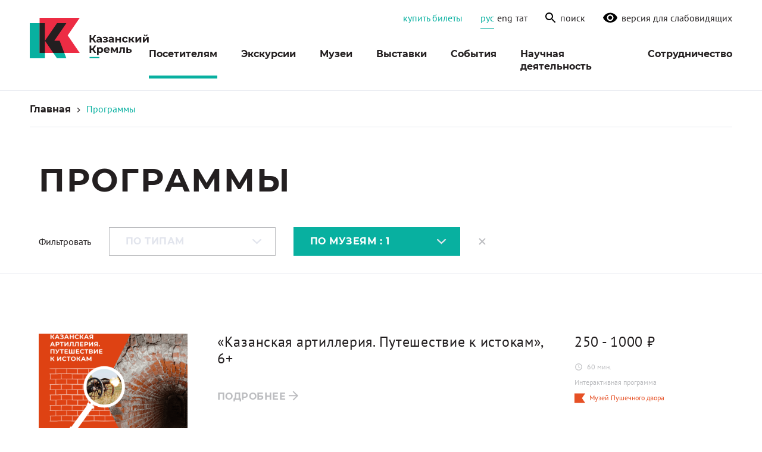

--- FILE ---
content_type: text/html; charset=UTF-8
request_url: https://kazan-kremlin.ru/programmy/?post_parent__in%5B%5D=627
body_size: 17031
content:

	<!doctype html>
<!--[if lt IE 9]><html class="no-js no-svg ie lt-ie9 lt-ie8 lt-ie7" lang="ru-RU"> <![endif]-->
<!--[if IE 9]><html class="no-js no-svg ie ie9 lt-ie9 lt-ie8" lang="ru-RU"> <![endif]-->
<!--[if gt IE 9]><!--><html class="no-js no-svg" lang="ru-RU"> <!--<![endif]-->
<head><style>img.lazy{min-height:1px}</style><link href="https://kazan-kremlin.ru/wp-content/plugins/w3-total-cache/pub/js/lazyload.min.js" as="script">
    <meta charset="UTF-8" />
    <meta http-equiv="Content-Type" content="text/html; charset=UTF-8" />
    <meta http-equiv="X-UA-Compatible" content="IE=edge">
    <meta name="viewport" content="width=device-width, initial-scale=1">
	<meta name="yandex-verification" content="a0effe24795c1e86" />
	<link href="/jivosite/jivosite.css" rel="stylesheet" />
	<script src='/jivosite/jivosite.js' async type="text/javascript"></script>	
	<script src="//code.jivo.ru/widget/Xo481r8x6o" async></script>
    <!-- Yandex.Metrika counter -->
    <script type="text/javascript" >
        (function(m,e,t,r,i,k,a){m[i]=m[i]||function(){(m[i].a=m[i].a||[]).push(arguments)};
            m[i].l=1*new Date();k=e.createElement(t),a=e.getElementsByTagName(t)[0],k.async=1,k.src=r,a.parentNode.insertBefore(k,a)})
        (window, document, "script", "https://mc.yandex.ru/metrika/tag.js", "ym");

        ym(71213032, "init", {
            clickmap:true,
            trackLinks:true,
            accurateTrackBounce:true,
            webvisor:true
        });
    </script>
    <noscript><div><img class="lazy" src="data:image/svg+xml,%3Csvg%20xmlns='http://www.w3.org/2000/svg'%20viewBox='0%200%201%201'%3E%3C/svg%3E" data-src="https://mc.yandex.ru/watch/71213032" style="position:absolute; left:-9999px;" alt="" /></div></noscript>
    <!-- /Yandex.Metrika counter -->
    <!-- Global site tag (gtag.js) - Google Analytics -->
    <script async src="https://www.googletagmanager.com/gtag/js?id=G-Y8J5GMQ86B"></script>
    <script>
        window.dataLayer = window.dataLayer || [];
        function gtag(){dataLayer.push(arguments);}
        gtag('js', new Date());

        gtag('config', 'G-Y8J5GMQ86B');
    </script>
    <!-- End Global site tag (gtag.js) - Google Analytics -->
    <!-- Facebook Pixel Code -->

    <!-- End Facebook Pixel Code -->
    <link rel="preconnect" href="https://fonts.gstatic.com">
    <link href="https://fonts.googleapis.com/css2?family=Montserrat:wght@500;600;700&display=swap" rel="stylesheet">
    <link href="https://fonts.googleapis.com/css2?family=PT+Sans&display=swap" rel="stylesheet">
    <link rel="stylesheet" href="https://kazan-kremlin.ru/wp-content/themes/starter-theme-master/theme/css/swiper-bundle.min.css">
    <link rel="stylesheet" type="text/css" href="https://kazan-kremlin.ru/wp-content/themes/starter-theme-master/theme/css/leaflet.css"/>
    <script src="https://kazan-kremlin.ru/wp-content/themes/starter-theme-master/theme/js/leaflet.js"></script>
    <link rel="stylesheet" type="text/css" href="https://kazan-kremlin.ru/wp-content/themes/starter-theme-master/theme/css/fancybox.min.css"/>
    <link rel="author" href="https://kazan-kremlin.ru/wp-content/themes/starter-theme-master/theme/humans.txt" />
    <link rel="pingback" href="https://kazan-kremlin.ru/xmlrpc.php" />
    <link rel="profile" href="http://gmpg.org/xfn/11">
    <link rel="stylesheet" href="https://kazan-kremlin.ru/wp-content/themes/starter-theme-master/theme/style.css?v=1.14" type="text/css" media="screen" />
    <meta name='robots' content='index, follow, max-image-preview:large, max-snippet:-1, max-video-preview:-1' />
	<style>img:is([sizes="auto" i], [sizes^="auto," i]) { contain-intrinsic-size: 3000px 1500px }</style>
	<link rel="alternate" hreflang="ru" href="https://kazan-kremlin.ru/programmy/" />
<link rel="alternate" hreflang="en" href="https://kazan-kremlin.ru/en/programmy/" />
<link rel="alternate" hreflang="tat" href="https://kazan-kremlin.ru/tat/programmy/" />
<link rel="alternate" hreflang="x-default" href="https://kazan-kremlin.ru/programmy/" />

	<!-- This site is optimized with the Yoast SEO Premium plugin v25.0 (Yoast SEO v25.0) - https://yoast.com/wordpress/plugins/seo/ -->
	<title>Программы - Музей-заповедник «Казанский Кремль»</title>
	<link rel="canonical" href="https://kazan-kremlin.ru/programmy/" />
	<meta property="og:locale" content="ru_RU" />
	<meta property="og:type" content="article" />
	<meta property="og:title" content="Программы" />
	<meta property="og:url" content="https://kazan-kremlin.ru/programmy/" />
	<meta property="og:site_name" content="Музей-заповедник «Казанский Кремль»" />
	<meta property="article:modified_time" content="2020-10-02T13:02:22+00:00" />
	<meta name="twitter:card" content="summary_large_image" />
	<script type="application/ld+json" class="yoast-schema-graph">{"@context":"https://schema.org","@graph":[{"@type":"WebPage","@id":"https://kazan-kremlin.ru/programmy/","url":"https://kazan-kremlin.ru/programmy/","name":"Программы - Музей-заповедник «Казанский Кремль»","isPartOf":{"@id":"https://kazan-kremlin.ru/#website"},"datePublished":"2020-10-02T13:02:20+00:00","dateModified":"2020-10-02T13:02:22+00:00","breadcrumb":{"@id":"https://kazan-kremlin.ru/programmy/#breadcrumb"},"inLanguage":"ru-RU","potentialAction":[{"@type":"ReadAction","target":["https://kazan-kremlin.ru/programmy/"]}]},{"@type":"BreadcrumbList","@id":"https://kazan-kremlin.ru/programmy/#breadcrumb","itemListElement":[{"@type":"ListItem","position":1,"name":"Home","item":"https://kazan-kremlin.ru/"},{"@type":"ListItem","position":2,"name":"Программы"}]},{"@type":"WebSite","@id":"https://kazan-kremlin.ru/#website","url":"https://kazan-kremlin.ru/","name":"Музей-заповедник «Казанский Кремль»","description":"","potentialAction":[{"@type":"SearchAction","target":{"@type":"EntryPoint","urlTemplate":"https://kazan-kremlin.ru/?s={search_term_string}"},"query-input":{"@type":"PropertyValueSpecification","valueRequired":true,"valueName":"search_term_string"}}],"inLanguage":"ru-RU"},{"@type":"ImageObject","inLanguage":"ru-RU","@id":"https://kazan-kremlin.ru/programmy/#local-main-organization-logo","url":"","contentUrl":"","caption":"Музей-заповедник «Казанский Кремль»"}]}</script>
	<!-- / Yoast SEO Premium plugin. -->


<link rel="alternate" type="application/rss+xml" title="Музей-заповедник «Казанский Кремль» &raquo; Лента" href="https://kazan-kremlin.ru/feed/" />
<link rel="alternate" type="application/rss+xml" title="Музей-заповедник «Казанский Кремль» &raquo; Лента комментариев" href="https://kazan-kremlin.ru/comments/feed/" />
<link rel='stylesheet' id='wp-block-library-css' href='https://kazan-kremlin.ru/wp-includes/css/dist/block-library/style.min.css?ver=6.8.1' type='text/css' media='all' />
<style id='classic-theme-styles-inline-css' type='text/css'>
/*! This file is auto-generated */
.wp-block-button__link{color:#fff;background-color:#32373c;border-radius:9999px;box-shadow:none;text-decoration:none;padding:calc(.667em + 2px) calc(1.333em + 2px);font-size:1.125em}.wp-block-file__button{background:#32373c;color:#fff;text-decoration:none}
</style>
<link rel='stylesheet' id='redactor-editor-style-css' href='https://kazan-kremlin.ru/wp-content/plugins/editor/build/style.css?ver=1.0.0' type='text/css' media='all' />
<style id='global-styles-inline-css' type='text/css'>
:root{--wp--preset--aspect-ratio--square: 1;--wp--preset--aspect-ratio--4-3: 4/3;--wp--preset--aspect-ratio--3-4: 3/4;--wp--preset--aspect-ratio--3-2: 3/2;--wp--preset--aspect-ratio--2-3: 2/3;--wp--preset--aspect-ratio--16-9: 16/9;--wp--preset--aspect-ratio--9-16: 9/16;--wp--preset--color--black: #231F20;--wp--preset--color--cyan-bluish-gray: #abb8c3;--wp--preset--color--white: #FFFFFF;--wp--preset--color--pale-pink: #f78da7;--wp--preset--color--vivid-red: #cf2e2e;--wp--preset--color--luminous-vivid-orange: #ff6900;--wp--preset--color--luminous-vivid-amber: #fcb900;--wp--preset--color--light-green-cyan: #7bdcb5;--wp--preset--color--vivid-green-cyan: #00d084;--wp--preset--color--pale-cyan-blue: #8ed1fc;--wp--preset--color--vivid-cyan-blue: #0693e3;--wp--preset--color--vivid-purple: #9b51e0;--wp--preset--color--dark-gray: #BCBDC0;--wp--preset--color--light-gray: #F9F9F9;--wp--preset--color--gray: #E2E5ED;--wp--preset--color--red: #ED2C44;--wp--preset--color--green: #08B0A0;--wp--preset--color--yellow: #F7B518;--wp--preset--color--dark-green: #0C6C5B;--wp--preset--color--blue: #6AC8C3;--wp--preset--color--orange: #E65025;--wp--preset--color--purple: #94A0C8;--wp--preset--color--light-green: #92C73D;--wp--preset--color--dark-blue: #00A7D8;--wp--preset--gradient--vivid-cyan-blue-to-vivid-purple: linear-gradient(135deg,rgba(6,147,227,1) 0%,rgb(155,81,224) 100%);--wp--preset--gradient--light-green-cyan-to-vivid-green-cyan: linear-gradient(135deg,rgb(122,220,180) 0%,rgb(0,208,130) 100%);--wp--preset--gradient--luminous-vivid-amber-to-luminous-vivid-orange: linear-gradient(135deg,rgba(252,185,0,1) 0%,rgba(255,105,0,1) 100%);--wp--preset--gradient--luminous-vivid-orange-to-vivid-red: linear-gradient(135deg,rgba(255,105,0,1) 0%,rgb(207,46,46) 100%);--wp--preset--gradient--very-light-gray-to-cyan-bluish-gray: linear-gradient(135deg,rgb(238,238,238) 0%,rgb(169,184,195) 100%);--wp--preset--gradient--cool-to-warm-spectrum: linear-gradient(135deg,rgb(74,234,220) 0%,rgb(151,120,209) 20%,rgb(207,42,186) 40%,rgb(238,44,130) 60%,rgb(251,105,98) 80%,rgb(254,248,76) 100%);--wp--preset--gradient--blush-light-purple: linear-gradient(135deg,rgb(255,206,236) 0%,rgb(152,150,240) 100%);--wp--preset--gradient--blush-bordeaux: linear-gradient(135deg,rgb(254,205,165) 0%,rgb(254,45,45) 50%,rgb(107,0,62) 100%);--wp--preset--gradient--luminous-dusk: linear-gradient(135deg,rgb(255,203,112) 0%,rgb(199,81,192) 50%,rgb(65,88,208) 100%);--wp--preset--gradient--pale-ocean: linear-gradient(135deg,rgb(255,245,203) 0%,rgb(182,227,212) 50%,rgb(51,167,181) 100%);--wp--preset--gradient--electric-grass: linear-gradient(135deg,rgb(202,248,128) 0%,rgb(113,206,126) 100%);--wp--preset--gradient--midnight: linear-gradient(135deg,rgb(2,3,129) 0%,rgb(40,116,252) 100%);--wp--preset--font-size--small: 13px;--wp--preset--font-size--medium: 20px;--wp--preset--font-size--large: 36px;--wp--preset--font-size--x-large: 42px;--wp--preset--spacing--20: 0.44rem;--wp--preset--spacing--30: 0.67rem;--wp--preset--spacing--40: 1rem;--wp--preset--spacing--50: 1.5rem;--wp--preset--spacing--60: 2.25rem;--wp--preset--spacing--70: 3.38rem;--wp--preset--spacing--80: 5.06rem;--wp--preset--shadow--natural: 6px 6px 9px rgba(0, 0, 0, 0.2);--wp--preset--shadow--deep: 12px 12px 50px rgba(0, 0, 0, 0.4);--wp--preset--shadow--sharp: 6px 6px 0px rgba(0, 0, 0, 0.2);--wp--preset--shadow--outlined: 6px 6px 0px -3px rgba(255, 255, 255, 1), 6px 6px rgba(0, 0, 0, 1);--wp--preset--shadow--crisp: 6px 6px 0px rgba(0, 0, 0, 1);}:where(.is-layout-flex){gap: 0.5em;}:where(.is-layout-grid){gap: 0.5em;}body .is-layout-flex{display: flex;}.is-layout-flex{flex-wrap: wrap;align-items: center;}.is-layout-flex > :is(*, div){margin: 0;}body .is-layout-grid{display: grid;}.is-layout-grid > :is(*, div){margin: 0;}:where(.wp-block-columns.is-layout-flex){gap: 2em;}:where(.wp-block-columns.is-layout-grid){gap: 2em;}:where(.wp-block-post-template.is-layout-flex){gap: 1.25em;}:where(.wp-block-post-template.is-layout-grid){gap: 1.25em;}.has-black-color{color: var(--wp--preset--color--black) !important;}.has-cyan-bluish-gray-color{color: var(--wp--preset--color--cyan-bluish-gray) !important;}.has-white-color{color: var(--wp--preset--color--white) !important;}.has-pale-pink-color{color: var(--wp--preset--color--pale-pink) !important;}.has-vivid-red-color{color: var(--wp--preset--color--vivid-red) !important;}.has-luminous-vivid-orange-color{color: var(--wp--preset--color--luminous-vivid-orange) !important;}.has-luminous-vivid-amber-color{color: var(--wp--preset--color--luminous-vivid-amber) !important;}.has-light-green-cyan-color{color: var(--wp--preset--color--light-green-cyan) !important;}.has-vivid-green-cyan-color{color: var(--wp--preset--color--vivid-green-cyan) !important;}.has-pale-cyan-blue-color{color: var(--wp--preset--color--pale-cyan-blue) !important;}.has-vivid-cyan-blue-color{color: var(--wp--preset--color--vivid-cyan-blue) !important;}.has-vivid-purple-color{color: var(--wp--preset--color--vivid-purple) !important;}.has-black-background-color{background-color: var(--wp--preset--color--black) !important;}.has-cyan-bluish-gray-background-color{background-color: var(--wp--preset--color--cyan-bluish-gray) !important;}.has-white-background-color{background-color: var(--wp--preset--color--white) !important;}.has-pale-pink-background-color{background-color: var(--wp--preset--color--pale-pink) !important;}.has-vivid-red-background-color{background-color: var(--wp--preset--color--vivid-red) !important;}.has-luminous-vivid-orange-background-color{background-color: var(--wp--preset--color--luminous-vivid-orange) !important;}.has-luminous-vivid-amber-background-color{background-color: var(--wp--preset--color--luminous-vivid-amber) !important;}.has-light-green-cyan-background-color{background-color: var(--wp--preset--color--light-green-cyan) !important;}.has-vivid-green-cyan-background-color{background-color: var(--wp--preset--color--vivid-green-cyan) !important;}.has-pale-cyan-blue-background-color{background-color: var(--wp--preset--color--pale-cyan-blue) !important;}.has-vivid-cyan-blue-background-color{background-color: var(--wp--preset--color--vivid-cyan-blue) !important;}.has-vivid-purple-background-color{background-color: var(--wp--preset--color--vivid-purple) !important;}.has-black-border-color{border-color: var(--wp--preset--color--black) !important;}.has-cyan-bluish-gray-border-color{border-color: var(--wp--preset--color--cyan-bluish-gray) !important;}.has-white-border-color{border-color: var(--wp--preset--color--white) !important;}.has-pale-pink-border-color{border-color: var(--wp--preset--color--pale-pink) !important;}.has-vivid-red-border-color{border-color: var(--wp--preset--color--vivid-red) !important;}.has-luminous-vivid-orange-border-color{border-color: var(--wp--preset--color--luminous-vivid-orange) !important;}.has-luminous-vivid-amber-border-color{border-color: var(--wp--preset--color--luminous-vivid-amber) !important;}.has-light-green-cyan-border-color{border-color: var(--wp--preset--color--light-green-cyan) !important;}.has-vivid-green-cyan-border-color{border-color: var(--wp--preset--color--vivid-green-cyan) !important;}.has-pale-cyan-blue-border-color{border-color: var(--wp--preset--color--pale-cyan-blue) !important;}.has-vivid-cyan-blue-border-color{border-color: var(--wp--preset--color--vivid-cyan-blue) !important;}.has-vivid-purple-border-color{border-color: var(--wp--preset--color--vivid-purple) !important;}.has-vivid-cyan-blue-to-vivid-purple-gradient-background{background: var(--wp--preset--gradient--vivid-cyan-blue-to-vivid-purple) !important;}.has-light-green-cyan-to-vivid-green-cyan-gradient-background{background: var(--wp--preset--gradient--light-green-cyan-to-vivid-green-cyan) !important;}.has-luminous-vivid-amber-to-luminous-vivid-orange-gradient-background{background: var(--wp--preset--gradient--luminous-vivid-amber-to-luminous-vivid-orange) !important;}.has-luminous-vivid-orange-to-vivid-red-gradient-background{background: var(--wp--preset--gradient--luminous-vivid-orange-to-vivid-red) !important;}.has-very-light-gray-to-cyan-bluish-gray-gradient-background{background: var(--wp--preset--gradient--very-light-gray-to-cyan-bluish-gray) !important;}.has-cool-to-warm-spectrum-gradient-background{background: var(--wp--preset--gradient--cool-to-warm-spectrum) !important;}.has-blush-light-purple-gradient-background{background: var(--wp--preset--gradient--blush-light-purple) !important;}.has-blush-bordeaux-gradient-background{background: var(--wp--preset--gradient--blush-bordeaux) !important;}.has-luminous-dusk-gradient-background{background: var(--wp--preset--gradient--luminous-dusk) !important;}.has-pale-ocean-gradient-background{background: var(--wp--preset--gradient--pale-ocean) !important;}.has-electric-grass-gradient-background{background: var(--wp--preset--gradient--electric-grass) !important;}.has-midnight-gradient-background{background: var(--wp--preset--gradient--midnight) !important;}.has-small-font-size{font-size: var(--wp--preset--font-size--small) !important;}.has-medium-font-size{font-size: var(--wp--preset--font-size--medium) !important;}.has-large-font-size{font-size: var(--wp--preset--font-size--large) !important;}.has-x-large-font-size{font-size: var(--wp--preset--font-size--x-large) !important;}
:where(.wp-block-post-template.is-layout-flex){gap: 1.25em;}:where(.wp-block-post-template.is-layout-grid){gap: 1.25em;}
:where(.wp-block-columns.is-layout-flex){gap: 2em;}:where(.wp-block-columns.is-layout-grid){gap: 2em;}
:root :where(.wp-block-pullquote){font-size: 1.5em;line-height: 1.6;}
</style>
<link rel='stylesheet' id='contact-form-7-css' href='https://kazan-kremlin.ru/wp-content/plugins/contact-form-7/includes/css/styles.css?ver=6.0.1' type='text/css' media='all' />
<link rel='stylesheet' id='wpml-legacy-horizontal-list-0-css' href='https://kazan-kremlin.ru/wp-content/plugins/sitepress-multilingual-cms/templates/language-switchers/legacy-list-horizontal/style.min.css?ver=1' type='text/css' media='all' />
<link rel='stylesheet' id='newsletter-css' href='https://kazan-kremlin.ru/wp-content/plugins/newsletter/style.css?ver=8.7.5' type='text/css' media='all' />
<link rel="https://api.w.org/" href="https://kazan-kremlin.ru/wp-json/" /><link rel="alternate" title="JSON" type="application/json" href="https://kazan-kremlin.ru/wp-json/wp/v2/pages/583" /><link rel="EditURI" type="application/rsd+xml" title="RSD" href="https://kazan-kremlin.ru/xmlrpc.php?rsd" />
<meta name="generator" content="WordPress 6.8.1" />
<link rel='shortlink' href='https://kazan-kremlin.ru/?p=583' />
<link rel="alternate" title="oEmbed (JSON)" type="application/json+oembed" href="https://kazan-kremlin.ru/wp-json/oembed/1.0/embed?url=https%3A%2F%2Fkazan-kremlin.ru%2Fprogrammy%2F" />
<link rel="alternate" title="oEmbed (XML)" type="text/xml+oembed" href="https://kazan-kremlin.ru/wp-json/oembed/1.0/embed?url=https%3A%2F%2Fkazan-kremlin.ru%2Fprogrammy%2F&#038;format=xml" />
<meta name="generator" content="WPML ver:4.8.6 stt:1,45,66;" />
<meta name="generator" content="performance-lab 4.0.0; plugins: embed-optimizer, image-prioritizer, speculation-rules">
<meta name="generator" content="speculation-rules 1.6.0">
<meta name="generator" content="optimization-detective 1.0.0-beta3">
<meta name="generator" content="embed-optimizer 1.0.0-beta2">
<meta name="generator" content="image-prioritizer 1.0.0-beta2">
<link rel="icon" href="https://kazan-kremlin.ru/wp-content/uploads/system/cropped-kremlin-favicon-32x32.png" sizes="32x32" />
<link rel="icon" href="https://kazan-kremlin.ru/wp-content/uploads/system/cropped-kremlin-favicon-192x192.png" sizes="192x192" />
<link rel="apple-touch-icon" href="https://kazan-kremlin.ru/wp-content/uploads/system/cropped-kremlin-favicon-180x180.png" />
<meta name="msapplication-TileImage" content="https://kazan-kremlin.ru/wp-content/uploads/system/cropped-kremlin-favicon-270x270.png" />

    <script>
        if ('ontouchstart' in window) {
            document.addEventListener('touchstart', ontouchstart, {passive: true});
        }
        //?v=2135281811
        // функция добавления маркеров на карту
        function setMarker(x, y) {
            new L.Marker([x, y], {
                icon: new L.DivIcon({
                    className: 'my-div-icon',
                    iconSize:     [24, 30],
                    shadowSize:   [0, 0],
                    iconAnchor:   [12, 30],
                    shadowAnchor: [0, 0],
                    popupAnchor:  [135, -26],
                    html: '<span class="number">0</span>'
                })
            }).addTo(map);
            return 'Объект добавлен';
        }
    </script>
    <script async src="https://culturaltracking.ru/static/js/spxl.js?pixelId=135" data-pixel-id="135"></script>
    <script type="text/javascript">!function(){var t=document.createElement("script");t.type="text/javascript",t.async=!0,t.src='https://vk.com/js/api/openapi.js?169',t.onload=function(){VK.Retargeting.Init("VK-RTRG-1526688-50wI3"),VK.Retargeting.Hit()},document.head.appendChild(t)}();</script><noscript><img class="lazy" src="data:image/svg+xml,%3Csvg%20xmlns='http://www.w3.org/2000/svg'%20viewBox='0%200%201%201'%3E%3C/svg%3E" data-src="https://vk.com/rtrg?p=VK-RTRG-1526688-50wI3" style="position:fixed; left:-999px;" alt=""/></noscript>
	</head><body class="wp-singular page-template page-template-page-events page-template-page-events-php page page-id-583 wp-theme-starter-theme-mastertheme" data-template="base.twig" id="top">

	
<header class="header" >
    <div class="header__container">

        <a class="header-logo" href="/">
							<img class="lazy" data-od-xpath="/HTML/BODY/HEADER[@class=&#039;header&#039;]/*[1][self::DIV]/*[1][self::A]/*[1][self::IMG]" src="data:image/svg+xml,%3Csvg%20xmlns='http://www.w3.org/2000/svg'%20viewBox='0%200%201%201'%3E%3C/svg%3E" data-src="https://kazan-kremlin.ru/wp-content/themes/starter-theme-master/theme/img/header/logo.svg" alt="logo">
			        </a>

        <div class="header__content">
            <div class="header-info">
                <a href="https://tickets.kazan-kremlin.ru/" class="header-info__ticket">Купить билеты</a>
                <div class="header-info__languages">
                                            <a href="https://kazan-kremlin.ru/programmy/" rel="alternate" hreflang="ru" class="header-info__languages-item header-info__languages-item_active">рус</a>
                                            <a href="https://kazan-kremlin.ru/en/programmy/" rel="alternate" hreflang="en" class="header-info__languages-item ">eng</a>
                                            <a href="https://kazan-kremlin.ru/tat/programmy/" rel="alternate" hreflang="tat" class="header-info__languages-item ">тат</a>
                                    </div>
                <a class='header-info__searchform open-modal' data-modal="#searchform-modal">
                    <img class="bvi-hidden" data-src="https://kazan-kremlin.ru/wp-content/themes/starter-theme-master/theme/img/header/search.svg" alt="search">
                    <span>поиск</span>
                </a>
                <a href="#" class="header-info__bvi bvi-open">
                    <img
                            data-src="https://kazan-kremlin.ru/wp-content/themes/starter-theme-master/theme/img/header/bvi-eye.svg"
                            alt="Версия для слабовидящих">
                    <span>Версия для слабовидящих</span>
                </a>
            </div>
            <nav id="nav-main" class="header__menu" role="navigation">
                	<ul class="header__menu__list">
			<li class="header__menu__list-item   menu-item menu-item-type-custom menu-item-object-custom current-menu-ancestor current-menu-parent menu-item-11 menu-item-has-children">
			<a target="" href="#">Посетителям</a>
							<ul class="header__menu__list">
					<div class="header__menu__list__wrapper">
													<li class="header__menu__list-item  menu-item menu-item-type-post_type menu-item-object-page menu-item-545">
								<a target="" href="https://kazan-kremlin.ru/czeny-i-lgoty/">Цены и льготы</a>
							</li>
													<li class="header__menu__list-item  menu-item menu-item-type-post_type menu-item-object-page menu-item-343">
								<a target="" href="https://kazan-kremlin.ru/rezhim-raboty/">Режим работы</a>
							</li>
													<li class="header__menu__list-item  menu-item menu-item-type-post_type menu-item-object-page menu-item-542">
								<a target="" href="https://kazan-kremlin.ru/posetitelyam-s-invalidnostyu/">Доступный музей</a>
							</li>
													<li class="header__menu__list-item  menu-item menu-item-type-post_type menu-item-object-page menu-item-543">
								<a target="" href="https://kazan-kremlin.ru/pravila-poseshheniya/">Правила посещения</a>
							</li>
													<li class="header__menu__list-item  menu-item menu-item-type-post_type menu-item-object-page current-menu-item page_item page-item-583 current_page_item menu-item-601">
								<a target="" href="https://kazan-kremlin.ru/programmy/">Программы</a>
							</li>
													<li class="header__menu__list-item  menu-item menu-item-type-post_type menu-item-object-page menu-item-3910">
								<a target="" href="https://kazan-kremlin.ru/contacts/">Контакты</a>
							</li>
													<li class="header__menu__list-item  menu-item menu-item-type-post_type menu-item-object-page menu-item-2393">
								<a target="" href="https://kazan-kremlin.ru/novosti/">Новости</a>
							</li>
													<li class="header__menu__list-item  menu-item menu-item-type-post_type menu-item-object-page menu-item-5217">
								<a target="" href="https://kazan-kremlin.ru/pois/">Архитектурные объекты</a>
							</li>
													<li class="header__menu__list-item  menu-item menu-item-type-custom menu-item-object-custom menu-item-9605">
								<a target="" href="https://kazan-kremlin.ru/pushkinskaya-karta/">Пушкинская карта</a>
							</li>
													<li class="header__menu__list-item  menu-item menu-item-type-custom menu-item-object-custom menu-item-22377">
								<a target="" href="https://pm.kazan-kremlin.ru/">Присутственные места</a>
							</li>
													<li class="header__menu__list-item  menu-item menu-item-type-post_type menu-item-object-page menu-item-45279">
								<a target="" href="https://kazan-kremlin.ru/school/">Школьным группам</a>
							</li>
											</div>
				</ul>
					</li>
			<li class="header__menu__list-item   menu-item menu-item-type-post_type menu-item-object-page menu-item-603 menu-item-has-children">
			<a target="" href="https://kazan-kremlin.ru/ekskursii/">Экскурсии</a>
							<ul class="header__menu__list">
					<div class="header__menu__list__wrapper">
													<li class="header__menu__list-item  menu-item menu-item-type-custom menu-item-object-custom menu-item-14832">
								<a target="" href="https://kazan-kremlin.ru/ekskursii/?category_tour%5B%5D=peshehodnaya">Пешеходные</a>
							</li>
													<li class="header__menu__list-item  menu-item menu-item-type-custom menu-item-object-custom menu-item-14831">
								<a target="" href="https://kazan-kremlin.ru/ekskursii/?category_tour%5B%5D=avtobusnaya">Автобусные</a>
							</li>
													<li class="header__menu__list-item  menu-item menu-item-type-custom menu-item-object-custom menu-item-14833">
								<a target="" href="https://kazan-kremlin.ru/ekskursii/?category_tour%5B%5D=po-muzeyam">По музеям</a>
							</li>
													<li class="header__menu__list-item  menu-item menu-item-type-custom menu-item-object-custom menu-item-14834">
								<a target="" href="https://kazan-kremlin.ru/ekskursii/?category_tour%5B%5D=audiogidy">Аудиогиды</a>
							</li>
											</div>
				</ul>
					</li>
			<li class="header__menu__list-item   menu-item menu-item-type-custom menu-item-object-custom menu-item-13 menu-item-has-children">
			<a target="" href="#">Музеи</a>
							<ul class="header__menu__list">
					<div class="header__menu__list__wrapper">
													<li class="header__menu__list-item  menu-item menu-item-type-post_type menu-item-object-museum menu-item-23983">
								<a target="" href="https://kazan-kremlin.ru/museum/spasstower/">Музей Спасской башни</a>
							</li>
													<li class="header__menu__list-item  menu-item menu-item-type-post_type menu-item-object-museum menu-item-2095">
								<a target="" href="https://kazan-kremlin.ru/museum/czentr-ermitazh-kazan/">Центр «Эрмитаж-Казань»</a>
							</li>
													<li class="header__menu__list-item  menu-item menu-item-type-post_type menu-item-object-museum menu-item-2096">
								<a target="" href="https://kazan-kremlin.ru/museum/muzej-istorii-gosudarstvennosti-tatarskogo-naroda-i-respubliki-tatarstan/">Музей истории государственности татарского народа и Республики Татарстан</a>
							</li>
													<li class="header__menu__list-item  menu-item menu-item-type-post_type menu-item-object-museum menu-item-649">
								<a target="" href="https://kazan-kremlin.ru/museum/muzej-estestvennoj-istorii-respubliki-tatarstan/">Музей естественной истории Татарстана</a>
							</li>
													<li class="header__menu__list-item  menu-item menu-item-type-post_type menu-item-object-museum menu-item-648">
								<a target="" href="https://kazan-kremlin.ru/museum/muzej-islamskoj-kultury/">Музей исламской культуры</a>
							</li>
													<li class="header__menu__list-item  menu-item menu-item-type-post_type menu-item-object-museum menu-item-651">
								<a target="" href="https://kazan-kremlin.ru/museum/muzej-istorii-blagoveshhenskogo-sobora/">Музей истории Благовещенского собора</a>
							</li>
													<li class="header__menu__list-item  menu-item menu-item-type-post_type menu-item-object-museum menu-item-650">
								<a target="" href="https://kazan-kremlin.ru/museum/muzej-pushechnogo-dvora/">Музей Пушечного двора</a>
							</li>
													<li class="header__menu__list-item  menu-item menu-item-type-post_type menu-item-object-museum menu-item-295">
								<a target="" href="https://kazan-kremlin.ru/museum/vystavochnyj-zal-manezh/">Выставочный зал «Манеж»</a>
							</li>
													<li class="header__menu__list-item  menu-item menu-item-type-post_type menu-item-object-museum menu-item-14390">
								<a target="" href="https://kazan-kremlin.ru/museum/prisutstvennye-mesta/">Выставочные залы Присутственных мест</a>
							</li>
											</div>
				</ul>
					</li>
			<li class="header__menu__list-item   menu-item menu-item-type-custom menu-item-object-custom menu-item-3778 menu-item-has-children">
			<a target="" href="/exhibitions/?category_exhibition%5B%5D=tekushhie">Выставки</a>
							<ul class="header__menu__list">
					<div class="header__menu__list__wrapper">
													<li class="header__menu__list-item  menu-item menu-item-type-custom menu-item-object-custom menu-item-14837">
								<a target="" href="/exhibitions/?category_exhibition%5B%5D=tekushhie">Текущие выставки</a>
							</li>
													<li class="header__menu__list-item  menu-item menu-item-type-custom menu-item-object-custom menu-item-14836">
								<a target="" href="https://kazan-kremlin.ru/exhibitions/?category_exhibition%5B%5D=arhiv">Архив выставок</a>
							</li>
													<li class="header__menu__list-item  menu-item menu-item-type-custom menu-item-object-custom menu-item-14835">
								<a target="" href="https://kazan-kremlin.ru/exhibitions/?category_exhibition%5B%5D=planiruemye">Планируемые выставки</a>
							</li>
													<li class="header__menu__list-item  menu-item menu-item-type-custom menu-item-object-custom menu-item-38164">
								<a target="" href="https://kazan-kremlin.ru/exhibitions/?category_exhibition%5B%5D=virtual">Виртуальные выставки</a>
							</li>
											</div>
				</ul>
					</li>
			<li class="header__menu__list-item   menu-item menu-item-type-custom menu-item-object-custom menu-item-26539 menu-item-has-children">
			<a target="" href="/sobytiya/">События</a>
							<ul class="header__menu__list">
					<div class="header__menu__list__wrapper">
													<li class="header__menu__list-item  menu-item menu-item-type-custom menu-item-object-custom menu-item-26540">
								<a target="" href="/sobytiya/?category_sobytiya%5B%5D=tekushhie">Текущие события</a>
							</li>
													<li class="header__menu__list-item  menu-item menu-item-type-custom menu-item-object-custom menu-item-26541">
								<a target="" href="/sobytiya/?category_sobytiya%5B%5D=arhiv">Архив событий</a>
							</li>
													<li class="header__menu__list-item  menu-item menu-item-type-custom menu-item-object-custom menu-item-26542">
								<a target="" href="/sobytiya/?category_sobytiya%5B%5D=planiruemye">Планируемые события</a>
							</li>
											</div>
				</ul>
					</li>
			<li class="header__menu__list-item   menu-item menu-item-type-custom menu-item-object-custom menu-item-15 menu-item-has-children">
			<a target="" href="#">Научная деятельность</a>
							<ul class="header__menu__list">
					<div class="header__menu__list__wrapper">
													<li class="header__menu__list-item  menu-item menu-item-type-post_type menu-item-object-page menu-item-4453">
								<a target="" href="https://kazan-kremlin.ru/konferenczii-i-seminary/">Конференции и семинары</a>
							</li>
													<li class="header__menu__list-item  menu-item menu-item-type-post_type menu-item-object-page menu-item-546">
								<a target="" href="https://kazan-kremlin.ru/izdaniya-i-publikaczii/">Издания и публикации</a>
							</li>
													<li class="header__menu__list-item  menu-item menu-item-type-post_type menu-item-object-page menu-item-3621">
								<a target="" href="https://kazan-kremlin.ru/otchety-o-deyatelnosti/">Отчеты о деятельности</a>
							</li>
											</div>
				</ul>
					</li>
			<li class="header__menu__list-item   menu-item menu-item-type-custom menu-item-object-custom menu-item-3920 menu-item-has-children">
			<a target="" href="#">Сотрудничество</a>
							<ul class="header__menu__list">
					<div class="header__menu__list__wrapper">
													<li class="header__menu__list-item  menu-item menu-item-type-post_type menu-item-object-page menu-item-41083">
								<a target="" href="https://kazan-kremlin.ru/partnery-i-sponsory/">Партнеры и спонсоры</a>
							</li>
													<li class="header__menu__list-item  menu-item menu-item-type-post_type menu-item-object-page menu-item-3919">
								<a target="" href="https://kazan-kremlin.ru/turisticheskim-firmam/">Туристическим фирмам</a>
							</li>
													<li class="header__menu__list-item  menu-item menu-item-type-post_type menu-item-object-page menu-item-18379">
								<a target="" href="https://kazan-kremlin.ru/sotrudnichestvo/ekskursovodam/">Экскурсоводам</a>
							</li>
													<li class="header__menu__list-item  menu-item menu-item-type-post_type menu-item-object-page menu-item-20535">
								<a target="" href="https://kazan-kremlin.ru/vakansii/">Вакансии</a>
							</li>
													<li class="header__menu__list-item  menu-item menu-item-type-post_type menu-item-object-page menu-item-27584">
								<a target="" href="https://kazan-kremlin.ru/speczialistam/">Специалистам</a>
							</li>
											</div>
				</ul>
					</li>
		</ul>
            </nav>
        </div>

    </div>
</header>
	
<section class="header-mobile">
    <div class="header-mobile__container">
        <a class="header-mobile__logo" href="/">
							<img class="lazy" data-od-xpath="/HTML/BODY/SECTION[@class=&#039;header-mobile&#039;]/*[1][self::DIV]/*[1][self::A]/*[1][self::IMG]" src="data:image/svg+xml,%3Csvg%20xmlns='http://www.w3.org/2000/svg'%20viewBox='0%200%201%201'%3E%3C/svg%3E" data-src="https://kazan-kremlin.ru/wp-content/themes/starter-theme-master/theme/img/header/logo.svg" alt="mobile logo">
			        </a>
        <div class="header-mobile__content">
            <a href="https://tickets.kazan-kremlin.ru/" class="header-mobile__ticket-button">
                <span>Купить билеты</span>
            </a>
            <button class="header-mobile__button-menu header-mobile__button-menu_open">
                <span></span>
            </button>
            <div class="header-mobile__info">
                <div class="header-mobile__info__content">
                    <button class="header-mobile__button-menu header-mobile__button-menu_back">
                        <img
                                data-src="https://kazan-kremlin.ru/wp-content/themes/starter-theme-master/theme/img/header/arrow-back.svg"
                                alt="кнопка назад">
                    </button>
                    <div class="header-mobile__info__content-block">
                        <a href="#" class="header-mobile__bvi bvi-open">
                            <img
                                    data-src="https://kazan-kremlin.ru/wp-content/themes/starter-theme-master/theme/img/header/bvi-eye.svg"
                                    alt="Версия для слабовидящих">
                        </a>
                        <button class="header-mobile__button-menu header-mobile__button-menu_search open-modal" data-modal="#searchform-modal">
                            <img
                                    data-src="https://kazan-kremlin.ru/wp-content/themes/starter-theme-master/theme/img/header/search.svg"
                                    alt="поиск">
                        </button>
                        <button class="header-mobile__button-menu header-mobile__button-menu_close"></button>
                    </div>
                </div>
                <nav id="nav-mobile" class="header-mobile__menu" role="navigation">
                        <ul class="header-mobile__menu__list">
                    <li class="header-mobile__menu__list-item  menu-item menu-item-type-custom menu-item-object-custom current-menu-ancestor current-menu-parent menu-item-11 menu-item-has-children">
                <a target="" href="#">Посетителям</a>
                                            <ul class="header-mobile__menu__sublist">
                            <span class="header-mobile__menu__sublist-title">Посетителям</span>
                                                            <li class="header-mobile__menu__sublist-item  menu-item menu-item-type-post_type menu-item-object-page menu-item-545">
                                    <a target="" href="https://kazan-kremlin.ru/czeny-i-lgoty/">Цены и льготы</a>
                                </li>
                                                            <li class="header-mobile__menu__sublist-item  menu-item menu-item-type-post_type menu-item-object-page menu-item-343">
                                    <a target="" href="https://kazan-kremlin.ru/rezhim-raboty/">Режим работы</a>
                                </li>
                                                            <li class="header-mobile__menu__sublist-item  menu-item menu-item-type-post_type menu-item-object-page menu-item-542">
                                    <a target="" href="https://kazan-kremlin.ru/posetitelyam-s-invalidnostyu/">Доступный музей</a>
                                </li>
                                                            <li class="header-mobile__menu__sublist-item  menu-item menu-item-type-post_type menu-item-object-page menu-item-543">
                                    <a target="" href="https://kazan-kremlin.ru/pravila-poseshheniya/">Правила посещения</a>
                                </li>
                                                            <li class="header-mobile__menu__sublist-item  menu-item menu-item-type-post_type menu-item-object-page current-menu-item page_item page-item-583 current_page_item menu-item-601">
                                    <a target="" href="https://kazan-kremlin.ru/programmy/">Программы</a>
                                </li>
                                                            <li class="header-mobile__menu__sublist-item  menu-item menu-item-type-post_type menu-item-object-page menu-item-3910">
                                    <a target="" href="https://kazan-kremlin.ru/contacts/">Контакты</a>
                                </li>
                                                            <li class="header-mobile__menu__sublist-item  menu-item menu-item-type-post_type menu-item-object-page menu-item-2393">
                                    <a target="" href="https://kazan-kremlin.ru/novosti/">Новости</a>
                                </li>
                                                            <li class="header-mobile__menu__sublist-item  menu-item menu-item-type-post_type menu-item-object-page menu-item-5217">
                                    <a target="" href="https://kazan-kremlin.ru/pois/">Архитектурные объекты</a>
                                </li>
                                                            <li class="header-mobile__menu__sublist-item  menu-item menu-item-type-custom menu-item-object-custom menu-item-9605">
                                    <a target="" href="https://kazan-kremlin.ru/pushkinskaya-karta/">Пушкинская карта</a>
                                </li>
                                                            <li class="header-mobile__menu__sublist-item  menu-item menu-item-type-custom menu-item-object-custom menu-item-22377">
                                    <a target="" href="https://pm.kazan-kremlin.ru/">Присутственные места</a>
                                </li>
                                                            <li class="header-mobile__menu__sublist-item  menu-item menu-item-type-post_type menu-item-object-page menu-item-45279">
                                    <a target="" href="https://kazan-kremlin.ru/school/">Школьным группам</a>
                                </li>
                                                    </ul>
                                </li>
                    <li class="header-mobile__menu__list-item  menu-item menu-item-type-post_type menu-item-object-page menu-item-603 menu-item-has-children">
                <a target="" href="https://kazan-kremlin.ru/ekskursii/">Экскурсии</a>
                                            <ul class="header-mobile__menu__sublist">
                            <span class="header-mobile__menu__sublist-title">Экскурсии</span>
                                                            <li class="header-mobile__menu__sublist-item  menu-item menu-item-type-custom menu-item-object-custom menu-item-14832">
                                    <a target="" href="https://kazan-kremlin.ru/ekskursii/?category_tour%5B%5D=peshehodnaya">Пешеходные</a>
                                </li>
                                                            <li class="header-mobile__menu__sublist-item  menu-item menu-item-type-custom menu-item-object-custom menu-item-14831">
                                    <a target="" href="https://kazan-kremlin.ru/ekskursii/?category_tour%5B%5D=avtobusnaya">Автобусные</a>
                                </li>
                                                            <li class="header-mobile__menu__sublist-item  menu-item menu-item-type-custom menu-item-object-custom menu-item-14833">
                                    <a target="" href="https://kazan-kremlin.ru/ekskursii/?category_tour%5B%5D=po-muzeyam">По музеям</a>
                                </li>
                                                            <li class="header-mobile__menu__sublist-item  menu-item menu-item-type-custom menu-item-object-custom menu-item-14834">
                                    <a target="" href="https://kazan-kremlin.ru/ekskursii/?category_tour%5B%5D=audiogidy">Аудиогиды</a>
                                </li>
                                                    </ul>
                                </li>
                    <li class="header-mobile__menu__list-item  menu-item menu-item-type-custom menu-item-object-custom menu-item-13 menu-item-has-children">
                <a target="" href="#">Музеи</a>
                                            <ul class="header-mobile__menu__sublist">
                            <span class="header-mobile__menu__sublist-title">Музеи</span>
                                                            <li class="header-mobile__menu__sublist-item  menu-item menu-item-type-post_type menu-item-object-museum menu-item-23983">
                                    <a target="" href="https://kazan-kremlin.ru/museum/spasstower/">Музей Спасской башни</a>
                                </li>
                                                            <li class="header-mobile__menu__sublist-item  menu-item menu-item-type-post_type menu-item-object-museum menu-item-2095">
                                    <a target="" href="https://kazan-kremlin.ru/museum/czentr-ermitazh-kazan/">Центр «Эрмитаж-Казань»</a>
                                </li>
                                                            <li class="header-mobile__menu__sublist-item  menu-item menu-item-type-post_type menu-item-object-museum menu-item-2096">
                                    <a target="" href="https://kazan-kremlin.ru/museum/muzej-istorii-gosudarstvennosti-tatarskogo-naroda-i-respubliki-tatarstan/">Музей истории государственности татарского народа и Республики Татарстан</a>
                                </li>
                                                            <li class="header-mobile__menu__sublist-item  menu-item menu-item-type-post_type menu-item-object-museum menu-item-649">
                                    <a target="" href="https://kazan-kremlin.ru/museum/muzej-estestvennoj-istorii-respubliki-tatarstan/">Музей естественной истории Татарстана</a>
                                </li>
                                                            <li class="header-mobile__menu__sublist-item  menu-item menu-item-type-post_type menu-item-object-museum menu-item-648">
                                    <a target="" href="https://kazan-kremlin.ru/museum/muzej-islamskoj-kultury/">Музей исламской культуры</a>
                                </li>
                                                            <li class="header-mobile__menu__sublist-item  menu-item menu-item-type-post_type menu-item-object-museum menu-item-651">
                                    <a target="" href="https://kazan-kremlin.ru/museum/muzej-istorii-blagoveshhenskogo-sobora/">Музей истории Благовещенского собора</a>
                                </li>
                                                            <li class="header-mobile__menu__sublist-item  menu-item menu-item-type-post_type menu-item-object-museum menu-item-650">
                                    <a target="" href="https://kazan-kremlin.ru/museum/muzej-pushechnogo-dvora/">Музей Пушечного двора</a>
                                </li>
                                                            <li class="header-mobile__menu__sublist-item  menu-item menu-item-type-post_type menu-item-object-museum menu-item-295">
                                    <a target="" href="https://kazan-kremlin.ru/museum/vystavochnyj-zal-manezh/">Выставочный зал «Манеж»</a>
                                </li>
                                                            <li class="header-mobile__menu__sublist-item  menu-item menu-item-type-post_type menu-item-object-museum menu-item-14390">
                                    <a target="" href="https://kazan-kremlin.ru/museum/prisutstvennye-mesta/">Выставочные залы Присутственных мест</a>
                                </li>
                                                    </ul>
                                </li>
                    <li class="header-mobile__menu__list-item  menu-item menu-item-type-custom menu-item-object-custom menu-item-3778 menu-item-has-children">
                <a target="" href="/exhibitions/?category_exhibition%5B%5D=tekushhie">Выставки</a>
                                            <ul class="header-mobile__menu__sublist">
                            <span class="header-mobile__menu__sublist-title">Выставки</span>
                                                            <li class="header-mobile__menu__sublist-item  menu-item menu-item-type-custom menu-item-object-custom menu-item-14837">
                                    <a target="" href="/exhibitions/?category_exhibition%5B%5D=tekushhie">Текущие выставки</a>
                                </li>
                                                            <li class="header-mobile__menu__sublist-item  menu-item menu-item-type-custom menu-item-object-custom menu-item-14836">
                                    <a target="" href="https://kazan-kremlin.ru/exhibitions/?category_exhibition%5B%5D=arhiv">Архив выставок</a>
                                </li>
                                                            <li class="header-mobile__menu__sublist-item  menu-item menu-item-type-custom menu-item-object-custom menu-item-14835">
                                    <a target="" href="https://kazan-kremlin.ru/exhibitions/?category_exhibition%5B%5D=planiruemye">Планируемые выставки</a>
                                </li>
                                                            <li class="header-mobile__menu__sublist-item  menu-item menu-item-type-custom menu-item-object-custom menu-item-38164">
                                    <a target="" href="https://kazan-kremlin.ru/exhibitions/?category_exhibition%5B%5D=virtual">Виртуальные выставки</a>
                                </li>
                                                    </ul>
                                </li>
                    <li class="header-mobile__menu__list-item  menu-item menu-item-type-custom menu-item-object-custom menu-item-26539 menu-item-has-children">
                <a target="" href="/sobytiya/">События</a>
                                            <ul class="header-mobile__menu__sublist">
                            <span class="header-mobile__menu__sublist-title">События</span>
                                                            <li class="header-mobile__menu__sublist-item  menu-item menu-item-type-custom menu-item-object-custom menu-item-26540">
                                    <a target="" href="/sobytiya/?category_sobytiya%5B%5D=tekushhie">Текущие события</a>
                                </li>
                                                            <li class="header-mobile__menu__sublist-item  menu-item menu-item-type-custom menu-item-object-custom menu-item-26541">
                                    <a target="" href="/sobytiya/?category_sobytiya%5B%5D=arhiv">Архив событий</a>
                                </li>
                                                            <li class="header-mobile__menu__sublist-item  menu-item menu-item-type-custom menu-item-object-custom menu-item-26542">
                                    <a target="" href="/sobytiya/?category_sobytiya%5B%5D=planiruemye">Планируемые события</a>
                                </li>
                                                    </ul>
                                </li>
                    <li class="header-mobile__menu__list-item  menu-item menu-item-type-custom menu-item-object-custom menu-item-15 menu-item-has-children">
                <a target="" href="#">Научная деятельность</a>
                                            <ul class="header-mobile__menu__sublist">
                            <span class="header-mobile__menu__sublist-title">Научная деятельность</span>
                                                            <li class="header-mobile__menu__sublist-item  menu-item menu-item-type-post_type menu-item-object-page menu-item-4453">
                                    <a target="" href="https://kazan-kremlin.ru/konferenczii-i-seminary/">Конференции и семинары</a>
                                </li>
                                                            <li class="header-mobile__menu__sublist-item  menu-item menu-item-type-post_type menu-item-object-page menu-item-546">
                                    <a target="" href="https://kazan-kremlin.ru/izdaniya-i-publikaczii/">Издания и публикации</a>
                                </li>
                                                            <li class="header-mobile__menu__sublist-item  menu-item menu-item-type-post_type menu-item-object-page menu-item-3621">
                                    <a target="" href="https://kazan-kremlin.ru/otchety-o-deyatelnosti/">Отчеты о деятельности</a>
                                </li>
                                                    </ul>
                                </li>
                    <li class="header-mobile__menu__list-item  menu-item menu-item-type-custom menu-item-object-custom menu-item-3920 menu-item-has-children">
                <a target="" href="#">Сотрудничество</a>
                                            <ul class="header-mobile__menu__sublist">
                            <span class="header-mobile__menu__sublist-title">Сотрудничество</span>
                                                            <li class="header-mobile__menu__sublist-item  menu-item menu-item-type-post_type menu-item-object-page menu-item-41083">
                                    <a target="" href="https://kazan-kremlin.ru/partnery-i-sponsory/">Партнеры и спонсоры</a>
                                </li>
                                                            <li class="header-mobile__menu__sublist-item  menu-item menu-item-type-post_type menu-item-object-page menu-item-3919">
                                    <a target="" href="https://kazan-kremlin.ru/turisticheskim-firmam/">Туристическим фирмам</a>
                                </li>
                                                            <li class="header-mobile__menu__sublist-item  menu-item menu-item-type-post_type menu-item-object-page menu-item-18379">
                                    <a target="" href="https://kazan-kremlin.ru/sotrudnichestvo/ekskursovodam/">Экскурсоводам</a>
                                </li>
                                                            <li class="header-mobile__menu__sublist-item  menu-item menu-item-type-post_type menu-item-object-page menu-item-20535">
                                    <a target="" href="https://kazan-kremlin.ru/vakansii/">Вакансии</a>
                                </li>
                                                            <li class="header-mobile__menu__sublist-item  menu-item menu-item-type-post_type menu-item-object-page menu-item-27584">
                                    <a target="" href="https://kazan-kremlin.ru/speczialistam/">Специалистам</a>
                                </li>
                                                    </ul>
                                </li>
            </ul>
                </nav>
                <a href="https://tickets.kazan-kremlin.ru/" class="header-mobile__info__ticket">
                    <span>Купить билеты</span>
                </a>
                <div class="header-mobile__info__languages">
                                            <a href="https://kazan-kremlin.ru/programmy/" rel="alternate" hreflang="ru" class="header-mobile__info__language header-mobile__info__language_active">рус</a>
                                            <a href="https://kazan-kremlin.ru/en/programmy/" rel="alternate" hreflang="en" class="header-mobile__info__language ">eng</a>
                                            <a href="https://kazan-kremlin.ru/tat/programmy/" rel="alternate" hreflang="tat" class="header-mobile__info__language ">тат</a>
                                    </div>
                <div class="header-mobile__info__links">
                                                                        <a target="" href="https://vk.com/kazan_kremlin" class="header-mobile__info__links__item">
                                                                    <img data-od-added-fetchpriority data-od-xpath="/HTML/BODY/SECTION[@class=&#039;header-mobile&#039;]/*[1][self::DIV]/*[2][self::DIV]/*[3][self::DIV]/*[5][self::DIV]/*[1][self::A]/*[1][self::IMG]" fetchpriority="low" src="data:image/svg+xml,%3Csvg%20xmlns='http://www.w3.org/2000/svg'%20viewBox='0%200%2072%2072'%3E%3C/svg%3E" data-src="https://kazan-kremlin.ru/wp-content/uploads/system/social-icons/vk-1.png" class="header-mobile__info__links__item-icon lazy" alt="">
                                                            </a>
                                                    <a target="" href="https://t.me/kzn_kremlin" class="header-mobile__info__links__item">
                                                                    <img data-od-added-fetchpriority data-od-xpath="/HTML/BODY/SECTION[@class=&#039;header-mobile&#039;]/*[1][self::DIV]/*[2][self::DIV]/*[3][self::DIV]/*[5][self::DIV]/*[2][self::A]/*[1][self::IMG]" fetchpriority="low" src="data:image/svg+xml,%3Csvg%20xmlns='http://www.w3.org/2000/svg'%20viewBox='0%200%20105%2072'%3E%3C/svg%3E" data-src="https://kazan-kremlin.ru/wp-content/uploads/telegramlogo.png" class="header-mobile__info__links__item-icon lazy" alt="">
                                                            </a>
                                                    <a target="" href="https://www.youtube.com/channel/UCcD_QM_ojDsuT99vDqjLv9Q?view_as=subscriber" class="header-mobile__info__links__item">
                                                                    <img data-od-added-fetchpriority data-od-xpath="/HTML/BODY/SECTION[@class=&#039;header-mobile&#039;]/*[1][self::DIV]/*[2][self::DIV]/*[3][self::DIV]/*[5][self::DIV]/*[3][self::A]/*[1][self::IMG]" fetchpriority="low" src="data:image/svg+xml,%3Csvg%20xmlns='http://www.w3.org/2000/svg'%20viewBox='0%200%20105%2072'%3E%3C/svg%3E" data-src="https://kazan-kremlin.ru/wp-content/uploads/system/social-icons/youtube.png" class="header-mobile__info__links__item-icon lazy" alt="">
                                                            </a>
                                                    <a target="" href="https://ok.ru/group/70000001319921" class="header-mobile__info__links__item">
                                                                    <img data-od-added-fetchpriority data-od-xpath="/HTML/BODY/SECTION[@class=&#039;header-mobile&#039;]/*[1][self::DIV]/*[2][self::DIV]/*[3][self::DIV]/*[5][self::DIV]/*[4][self::A]/*[1][self::IMG]" fetchpriority="low" src="data:image/svg+xml,%3Csvg%20xmlns='http://www.w3.org/2000/svg'%20viewBox='0%200%2072%2072'%3E%3C/svg%3E" data-src="https://kazan-kremlin.ru/wp-content/uploads/system/social-icons/okicon.png" class="header-mobile__info__links__item-icon lazy" alt="">
                                                            </a>
                                                    <a target="" href="https://t.me/kazkremlin_bot" class="header-mobile__info__links__item">
                                                                    <img data-od-added-fetchpriority data-od-xpath="/HTML/BODY/SECTION[@class=&#039;header-mobile&#039;]/*[1][self::DIV]/*[2][self::DIV]/*[3][self::DIV]/*[5][self::DIV]/*[5][self::A]/*[1][self::IMG]" fetchpriority="low" src="data:image/svg+xml,%3Csvg%20xmlns='http://www.w3.org/2000/svg'%20viewBox='0%200%20105%2072'%3E%3C/svg%3E" data-src="https://kazan-kremlin.ru/wp-content/uploads/telegramlogo.png" class="header-mobile__info__links__item-icon lazy" alt="">
                                                            </a>
                                                            </div>
            </div>
        </div>
    </div>
</section>


    <section class="breadcrumbs">
    <div class="breadcrumbs__container">
        <div class="breadcrumbs__links">
            <a href="https://kazan-kremlin.ru/" class="breadcrumbs__links__main">Главная</a><span class="breadcrumbs__links__separator"></span><span class="breadcrumbs__links__active">Программы</span>
        </div>
    </div>
</section>
    <section class="page-header">
        <div class="page-header__container">
            <h1 class="page-header__title">Программы</h1>
            <form class="page-header__filter event-filter" action="https://kazan-kremlin.ru/programmy/" method="get">
                <p class="page-header__filter-name">Фильтровать</p>

                <div class="page-header__filter-block">
                    <div class="page-header__filter-block__header">
                        <p class="page-header__filter-block__header-title">По типам</p>
                    </div>
                    <div class="page-header__filter-block__content">
                        <div class="page-header__filter-block__content-list">
                                                            <label for="event_cat-18">
                                    Мастер-класс
                                    <input id="event_cat-18" type="checkbox" name="category_event[]" value="master-klass" >
                                    <span></span>
                                </label>

                                <div class="page-header__filter-block__content__line"></div>
                                                            <label for="event_cat-20">
                                    Квесты
                                    <input id="event_cat-20" type="checkbox" name="category_event[]" value="kvesty" >
                                    <span></span>
                                </label>

                                <div class="page-header__filter-block__content__line"></div>
                                                            <label for="event_cat-38">
                                    Лекции
                                    <input id="event_cat-38" type="checkbox" name="category_event[]" value="lekczii" >
                                    <span></span>
                                </label>

                                <div class="page-header__filter-block__content__line"></div>
                                                            <label for="event_cat-49">
                                    Интерактивная программа
                                    <input id="event_cat-49" type="checkbox" name="category_event[]" value="interaktivnaya-programma" >
                                    <span></span>
                                </label>

                                <div class="page-header__filter-block__content__line"></div>
                                                            <label for="event_cat-74">
                                    Научное шоу
                                    <input id="event_cat-74" type="checkbox" name="category_event[]" value="nauchnoe-shou" >
                                    <span></span>
                                </label>

                                <div class="page-header__filter-block__content__line"></div>
                                                            <label for="event_cat-82">
                                    Культурно-образовательная программа
                                    <input id="event_cat-82" type="checkbox" name="category_event[]" value="kulturno-obrazovatelnaya-programma" >
                                    <span></span>
                                </label>

                                <div class="page-header__filter-block__content__line"></div>
                                                    </div>

                        <input type="submit" class="page-header__filter-block__content__submit" value="Применить">
                    </div>
                </div>

                <div class="page-header__filter-block">
                    <div class="page-header__filter-block__header">
                        <p class="page-header__filter-block__header-title">По музеям</p>
                    </div>

                    <div class="page-header__filter-block__content">
                        <div class="page-header__filter-block__content-list">
                            								                            								                            								                            								                            								                                    <label for="museum-23316">
                                        Музей Спасской башни
                                        <input id="museum-23316" type="checkbox" name="post_parent__in[]" value="23316" >
                                        <span></span>
                                    </label>

                                    <div class="page-header__filter-block__content__line"></div>
                                                            								                                    <label for="museum-1808">
                                        Музей истории государственности татарского народа и Республики Татарстан
                                        <input id="museum-1808" type="checkbox" name="post_parent__in[]" value="1808" >
                                        <span></span>
                                    </label>

                                    <div class="page-header__filter-block__content__line"></div>
                                                            								                                    <label for="museum-634">
                                        Музей естественной истории Татарстана
                                        <input id="museum-634" type="checkbox" name="post_parent__in[]" value="634" >
                                        <span></span>
                                    </label>

                                    <div class="page-header__filter-block__content__line"></div>
                                                            								                                    <label for="museum-641">
                                        Музей исламской культуры
                                        <input id="museum-641" type="checkbox" name="post_parent__in[]" value="641" >
                                        <span></span>
                                    </label>

                                    <div class="page-header__filter-block__content__line"></div>
                                                            								                                    <label for="museum-1819">
                                        Центр «Эрмитаж-Казань»
                                        <input id="museum-1819" type="checkbox" name="post_parent__in[]" value="1819" >
                                        <span></span>
                                    </label>

                                    <div class="page-header__filter-block__content__line"></div>
                                                            								                                    <label for="museum-620">
                                        Музей истории Благовещенского собора
                                        <input id="museum-620" type="checkbox" name="post_parent__in[]" value="620" >
                                        <span></span>
                                    </label>

                                    <div class="page-header__filter-block__content__line"></div>
                                                            								                                    <label for="museum-627">
                                        Музей Пушечного двора
                                        <input id="museum-627" type="checkbox" name="post_parent__in[]" value="627" checked>
                                        <span></span>
                                    </label>

                                    <div class="page-header__filter-block__content__line"></div>
                                                            								                                    <label for="museum-143">
                                        Выставочный зал  «Манеж»
                                        <input id="museum-143" type="checkbox" name="post_parent__in[]" value="143" >
                                        <span></span>
                                    </label>

                                    <div class="page-header__filter-block__content__line"></div>
                                                            								                                    <label for="museum-13912">
                                        Выставочные залы Присутственных мест
                                        <input id="museum-13912" type="checkbox" name="post_parent__in[]" value="13912" >
                                        <span></span>
                                    </label>

                                    <div class="page-header__filter-block__content__line"></div>
                                                                                    </div>

                        <input type="submit" class="page-header__filter-block__content__submit" value="Применить">
                    </div>
                </div>

                <a href="#" class="page-header__filter-clear">очистить</a>
            </form>
        </div>
    </section>

    <section class="content">
        <div class="content__container">
            <div class="content-block">
                
					<pre></pre>
				
		<div class="events__content__item  						  					 	  term-49
					 	  						   ">
			<a href="https://kazan-kremlin.ru/event/muzej-pushechnogo-dvora/kazanskaya-artilleriya-puteshestvie-k-istokam/" class="events__content__item__img">
				<img data-src="https://kazan-kremlin.ru/wp-content/uploads/push-dvor-kaz-artilleriya-1-700x700.png" alt="">
			</a>

			<div class="events__content__item__description">
				<a href="https://kazan-kremlin.ru/event/muzej-pushechnogo-dvora/kazanskaya-artilleriya-puteshestvie-k-istokam/" class="events__content__item__description-title">
					«Казанская артиллерия. Путешествие к истокам»,
						6+
									</a>
				<p class="events__content__item__description-text"></p>

									<a href="https://kazan-kremlin.ru/event/muzej-pushechnogo-dvora/kazanskaya-artilleriya-puteshestvie-k-istokam/" class="events__content__item__description-link">Подробнее</a>
							</div>

			<div class="events__content__item__block">
									<span class="events__content__item__block__buy-price">250 - 1000 ₽</span>
				
				
				<div class="events__content__item__block__row">
											<p class="events__content__item__block-read">60
							мин.</p>
					
																													<p class="events__content__item__block-type">Интерактивная программа</p>
															</div>

									<a href="https://kazan-kremlin.ru/museum/muzej-pushechnogo-dvora/" class="events__content__item__block-museum" data-id="627" style="color: #E65025">
						<svg width="18" height="17" viewbox="0 0 18 17" fill="none" xmlns="http://www.w3.org/2000/svg">
							<g style="mix-blend-mode:multiply">
								<path d="M18 0.5H0V16.5H18L12.5581 8.5L18 0.5Z" fill="#E65025"/>
							</g>
						</svg>
						Музей Пушечного двора
					</a>
							</div>
		</div>
					<pre></pre>
				
		<div class="events__content__item  						  					 	  term-18
					 	  						   ">
			<a href="https://kazan-kremlin.ru/event/muzej-pushechnogo-dvora/master-klass-razborka-i-sborka-avtomata/" class="events__content__item__img">
				<img data-src="https://kazan-kremlin.ru/wp-content/uploads/avtomat-700x467.jpg" alt="">
			</a>

			<div class="events__content__item__description">
				<a href="https://kazan-kremlin.ru/event/muzej-pushechnogo-dvora/master-klass-razborka-i-sborka-avtomata/" class="events__content__item__description-title">
					Мастер-класс «Разборка и сборка автомата»,
						12+
									</a>
				<p class="events__content__item__description-text"></p>

									<a href="https://kazan-kremlin.ru/event/muzej-pushechnogo-dvora/master-klass-razborka-i-sborka-avtomata/" class="events__content__item__description-link">Подробнее</a>
							</div>

			<div class="events__content__item__block">
									<span class="events__content__item__block__buy-price">200 ₽</span>
				
				
				<div class="events__content__item__block__row">
											<p class="events__content__item__block-read">20
							мин.</p>
					
																													<p class="events__content__item__block-type">Мастер-класс</p>
															</div>

									<a href="https://kazan-kremlin.ru/museum/muzej-pushechnogo-dvora/" class="events__content__item__block-museum" data-id="627" style="color: #E65025">
						<svg width="18" height="17" viewbox="0 0 18 17" fill="none" xmlns="http://www.w3.org/2000/svg">
							<g style="mix-blend-mode:multiply">
								<path d="M18 0.5H0V16.5H18L12.5581 8.5L18 0.5Z" fill="#E65025"/>
							</g>
						</svg>
						Музей Пушечного двора
					</a>
							</div>
		</div>
					<pre></pre>
				
		<div class="events__content__item  						  					 	  term-18
					 	  						   ">
			<a href="https://kazan-kremlin.ru/event/muzej-pushechnogo-dvora/interaktivnaya-programma-sdelaj-pushku-sam/" class="events__content__item__img">
				<img data-src="https://kazan-kremlin.ru/wp-content/uploads/img_9263-700x467.jpg" alt="">
			</a>

			<div class="events__content__item__description">
				<a href="https://kazan-kremlin.ru/event/muzej-pushechnogo-dvora/interaktivnaya-programma-sdelaj-pushku-sam/" class="events__content__item__description-title">
					Интерактивная программа «Сделай пушку сам»,
						6+
									</a>
				<p class="events__content__item__description-text"></p>

									<a href="https://kazan-kremlin.ru/event/muzej-pushechnogo-dvora/interaktivnaya-programma-sdelaj-pushku-sam/" class="events__content__item__description-link">Подробнее</a>
							</div>

			<div class="events__content__item__block">
									<span class="events__content__item__block__buy-price">750 ₽</span>
				
				
				<div class="events__content__item__block__row">
											<p class="events__content__item__block-read">90
							мин.</p>
					
																													<p class="events__content__item__block-type">Мастер-класс</p>
															</div>

									<a href="https://kazan-kremlin.ru/museum/muzej-pushechnogo-dvora/" class="events__content__item__block-museum" data-id="627" style="color: #E65025">
						<svg width="18" height="17" viewbox="0 0 18 17" fill="none" xmlns="http://www.w3.org/2000/svg">
							<g style="mix-blend-mode:multiply">
								<path d="M18 0.5H0V16.5H18L12.5581 8.5L18 0.5Z" fill="#E65025"/>
							</g>
						</svg>
						Музей Пушечного двора
					</a>
							</div>
		</div>
					<pre></pre>
				
		<div class="events__content__item  						  					 	  term-18
					 	  						   ">
			<a href="https://kazan-kremlin.ru/event/muzej-pushechnogo-dvora/master-klass-arbaletnyj-tir/" class="events__content__item__img">
				<img data-src="https://kazan-kremlin.ru/wp-content/uploads/arbaletny`i-tir-700x467.jpg" alt="">
			</a>

			<div class="events__content__item__description">
				<a href="https://kazan-kremlin.ru/event/muzej-pushechnogo-dvora/master-klass-arbaletnyj-tir/" class="events__content__item__description-title">
					Мастер-класс «Арбалетный тир»,
						6+
									</a>
				<p class="events__content__item__description-text"></p>

									<a href="https://kazan-kremlin.ru/event/muzej-pushechnogo-dvora/master-klass-arbaletnyj-tir/" class="events__content__item__description-link">Подробнее</a>
							</div>

			<div class="events__content__item__block">
									<span class="events__content__item__block__buy-price">250 ₽</span>
				
				
				<div class="events__content__item__block__row">
											<p class="events__content__item__block-read">20
							мин.</p>
					
																													<p class="events__content__item__block-type">Мастер-класс</p>
															</div>

									<a href="https://kazan-kremlin.ru/museum/muzej-pushechnogo-dvora/" class="events__content__item__block-museum" data-id="627" style="color: #E65025">
						<svg width="18" height="17" viewbox="0 0 18 17" fill="none" xmlns="http://www.w3.org/2000/svg">
							<g style="mix-blend-mode:multiply">
								<path d="M18 0.5H0V16.5H18L12.5581 8.5L18 0.5Z" fill="#E65025"/>
							</g>
						</svg>
						Музей Пушечного двора
					</a>
							</div>
		</div>
					<pre></pre>
				
		<div class="events__content__item  						  					 	  term-49
					 	  						   ">
			<a href="https://kazan-kremlin.ru/event/muzej-pushechnogo-dvora/fotosessiya-tatarskij-voin/" class="events__content__item__img">
				<img data-src="https://kazan-kremlin.ru/wp-content/uploads/tatarskii-voin-700x467.jpg" alt="">
			</a>

			<div class="events__content__item__description">
				<a href="https://kazan-kremlin.ru/event/muzej-pushechnogo-dvora/fotosessiya-tatarskij-voin/" class="events__content__item__description-title">
					Фотосессия «Татарский воин»,
						6+
									</a>
				<p class="events__content__item__description-text"></p>

									<a href="https://kazan-kremlin.ru/event/muzej-pushechnogo-dvora/fotosessiya-tatarskij-voin/" class="events__content__item__description-link">Подробнее</a>
							</div>

			<div class="events__content__item__block">
									<span class="events__content__item__block__buy-price">250 ₽</span>
				
				
				<div class="events__content__item__block__row">
											<p class="events__content__item__block-read">15
							мин.</p>
					
																													<p class="events__content__item__block-type">Интерактивная программа</p>
															</div>

									<a href="https://kazan-kremlin.ru/museum/muzej-pushechnogo-dvora/" class="events__content__item__block-museum" data-id="627" style="color: #E65025">
						<svg width="18" height="17" viewbox="0 0 18 17" fill="none" xmlns="http://www.w3.org/2000/svg">
							<g style="mix-blend-mode:multiply">
								<path d="M18 0.5H0V16.5H18L12.5581 8.5L18 0.5Z" fill="#E65025"/>
							</g>
						</svg>
						Музей Пушечного двора
					</a>
							</div>
		</div>
	            </div>

                    </div>
    </section>

    <section class="visitors">
    <div class="visitors__container">
        <div class="visitors__header">
            <h2 class="visitors__header__title">Посетителям</h2>
        </div>
        <div class="visitors__accordion">
                            <div class="visitors__accordion-item">
                    <a href="#" class="visitors__accordion-item__header">
                        <div class="visitors__accordion-item__header-title">Как добраться</div>
                        <div class="visitors__accordion-item__header-icon">
                            <img class="lazy" data-od-added-loading data-od-xpath="/HTML/BODY/SECTION[@class=&#039;visitors&#039;]/*[1][self::DIV]/*[2][self::DIV]/*[1][self::DIV]/*[1][self::A]/*[2][self::DIV]/*[1][self::IMG]" src="data:image/svg+xml,%3Csvg%20xmlns='http://www.w3.org/2000/svg'%20viewBox='0%200%201%201'%3E%3C/svg%3E" data-src="https://kazan-kremlin.ru/wp-content/themes/starter-theme-master/theme/img/index/visitors/arrow.svg" alt="читать далее">
                        </div>
                    </a>

                    <div class="visitors__accordion-item__content">
                        <p><!-- wp:columns -->
<div class="wp-block-columns"><!-- wp:column {"width":66.66} -->
<div class="wp-block-column" style="flex-basis:66.66%"><!-- wp:paragraph -->
<p>Остановка «Центральный стадион»<br>Автобусы: 6, 15, 29, 35, 37, 47, 74, 75<br>Троллейбус: 2<br>Метро: станция «Кремлевская»</p>
<!-- /wp:paragraph -->

<!-- wp:paragraph -->
<p>Музей-заповедник «Казанский Кремль» открыт для посещения круглосуточно. Вход на территорию осуществляется через Спасскую башню (круглосуточно), Тайницкую башню (с 6:00 до 20:00)</p>
<!-- /wp:paragraph --></div>
<!-- /wp:column -->

<!-- wp:column {"width":33.33} -->
<div class="wp-block-column" style="flex-basis:33.33%"></div>
<!-- /wp:column --></div>
<!-- /wp:columns --></p>
                    </div>
                </div>
                            <div class="visitors__accordion-item">
                    <a href="#" class="visitors__accordion-item__header">
                        <div class="visitors__accordion-item__header-title">Парковка</div>
                        <div class="visitors__accordion-item__header-icon">
                            <img class="lazy" data-od-added-loading data-od-xpath="/HTML/BODY/SECTION[@class=&#039;visitors&#039;]/*[1][self::DIV]/*[3][self::DIV]/*[1][self::A]/*[2][self::DIV]/*[1][self::IMG]" src="data:image/svg+xml,%3Csvg%20xmlns='http://www.w3.org/2000/svg'%20viewBox='0%200%201%201'%3E%3C/svg%3E" data-src="https://kazan-kremlin.ru/wp-content/themes/starter-theme-master/theme/img/index/visitors/arrow.svg" alt="читать далее">
                        </div>
                    </a>

                    <div class="visitors__accordion-item__content">
                        <p><!-- wp:columns -->
<div class="wp-block-columns"><!-- wp:column {"width":66.66} -->
<div class="wp-block-column" style="flex-basis:66.66%"><!-- wp:paragraph -->
<p>Припарковать свой автомобиль можно вблизи музея-заповедника на платной муниципальной парковке.</p>
<!-- /wp:paragraph -->

<!-- wp:paragraph -->
<p>В субботние, воскресные и праздничные дни ‒ плата за парковку не взимается.<br><br>Официальный сайт - <a rel="noreferrer noopener" href="https://parkingkzn.ru/ru/" target="_blank">https://parkingkzn.ru/ru/</a></p>
<!-- /wp:paragraph --></div>
<!-- /wp:column -->

<!-- wp:column {"width":33.33} -->
<div class="wp-block-column" style="flex-basis:33.33%"></div>
<!-- /wp:column --></div>
<!-- /wp:columns --></p>
                    </div>
                </div>
                            <div class="visitors__accordion-item">
                    <a href="#" class="visitors__accordion-item__header">
                        <div class="visitors__accordion-item__header-title">Сувениры</div>
                        <div class="visitors__accordion-item__header-icon">
                            <img class="lazy" data-od-added-loading data-od-xpath="/HTML/BODY/SECTION[@class=&#039;visitors&#039;]/*[2][self::DIV]/*[1][self::A]/*[2][self::DIV]/*[1][self::IMG]" src="data:image/svg+xml,%3Csvg%20xmlns='http://www.w3.org/2000/svg'%20viewBox='0%200%201%201'%3E%3C/svg%3E" data-src="https://kazan-kremlin.ru/wp-content/themes/starter-theme-master/theme/img/index/visitors/arrow.svg" alt="читать далее">
                        </div>
                    </a>

                    <div class="visitors__accordion-item__content">
                        <p><!-- wp:columns -->
<div class="wp-block-columns"><!-- wp:column {"width":"66.66%"} -->
<div class="wp-block-column" style="flex-basis:66.66%"><!-- wp:paragraph -->
<p>На территории Казанского Кремля работают сувенирные магазины и торговые лавки с изделиями ручной работы.</p>
<!-- /wp:paragraph -->

<!-- wp:paragraph -->
<p><strong><a href="https://pm.kazan-kremlin.ru/suveniry/">Фирменный магазин</a> Казанского Кремля</strong> находится в 4 подъезде здания Присутственных мест. Здесь можно приобрести сувениры, книги для детей и взрослых, фирменные футболки и свитшоты, свечи и диффузоры с ароматами, созданными специально для Казанского Кремля.</p>
<!-- /wp:paragraph -->

<!-- wp:paragraph -->
<p><strong>Режим работы:</strong> понедельник-четверг – 9:00-18:00, пятница – 9:00-19:00, суббота-воскресенье – 9:00-18:00 </p>
<!-- /wp:paragraph --></div>
<!-- /wp:column -->

<!-- wp:column {"width":"33.33%"} -->
<div class="wp-block-column" style="flex-basis:33.33%"></div>
<!-- /wp:column --></div>
<!-- /wp:columns --></p>
                    </div>
                </div>
                            <div class="visitors__accordion-item">
                    <a href="#" class="visitors__accordion-item__header">
                        <div class="visitors__accordion-item__header-title">Аудиогиды</div>
                        <div class="visitors__accordion-item__header-icon">
                            <img class="lazy" data-od-added-loading data-od-xpath="/HTML/BODY/DIV[@class=&#039;visitors__accordion-item&#039;]/*[1][self::A]/*[2][self::DIV]/*[1][self::IMG]" src="data:image/svg+xml,%3Csvg%20xmlns='http://www.w3.org/2000/svg'%20viewBox='0%200%201%201'%3E%3C/svg%3E" data-src="https://kazan-kremlin.ru/wp-content/themes/starter-theme-master/theme/img/index/visitors/arrow.svg" alt="читать далее">
                        </div>
                    </a>

                    <div class="visitors__accordion-item__content">
                        <p><!-- wp:columns -->
<div class="wp-block-columns"><!-- wp:column {"width":"66.66%"} -->
<div class="wp-block-column" style="flex-basis:66.66%"><!-- wp:paragraph -->
<p>Аудиогид – это удобный и доступный способ познакомиться с Казанским Кремлем.</p>
<!-- /wp:paragraph -->

<!-- wp:paragraph -->
<p>Стоимость проката аудиогида: 400 ₽ (аудиогид + наушники и карта).</p>
<!-- /wp:paragraph -->

<!-- wp:paragraph -->
<p>Аудиогид выдается на кассах музея-заповедника «Казанский Кремль», расположенных в Спасской башне, Тайницкой башне и в Визит-центре (1-ый подъезд здания Присутственных мест).</p>
<!-- /wp:paragraph -->

<!-- wp:paragraph -->
<p>Получить аудиогид можно с 8:00 до 18:00. </p>
<!-- /wp:paragraph -->

<!-- wp:paragraph -->
<p>Для использования аудиогида необходимо оставить в залог документ (водительское или пенсионное удостоверение) или денежный залог в размере 2000 ₽.</p>
<!-- /wp:paragraph --></div>
<!-- /wp:column -->

<!-- wp:column {"width":"33.33%"} -->
<div class="wp-block-column" style="flex-basis:33.33%"></div>
<!-- /wp:column --></div>
<!-- /wp:columns -->

<!-- wp:paragraph -->
<p></p>
<!-- /wp:paragraph --></p>
                    </div>
                <script type="module">
/* <![CDATA[ */
const lazyVideoObserver=new IntersectionObserver((t=>{for(const e of t)if(e.isIntersecting){const t=e.target;if(t.hasAttribute("data-original-poster")&&t.setAttribute("poster",t.getAttribute("data-original-poster")),t.hasAttribute("data-original-autoplay")&&t.setAttribute("autoplay","autoplay"),t.hasAttribute("data-original-preload")){const e=t.getAttribute("data-original-preload");"default"===e?t.removeAttribute("preload"):t.setAttribute("preload",e)}lazyVideoObserver.unobserve(t)}}),{rootMargin:"100% 0% 100% 0%",threshold:0}),videos=document.querySelectorAll("video.od-lazy-video");for(const t of videos)lazyVideoObserver.observe(t);
/* ]]> */
</script>
<script type="module">
/* <![CDATA[ */
import detect from "https:\/\/kazan-kremlin.ru\/wp-content\/plugins\/optimization-detective\/detect.min.js?ver=1.0.0-beta3"; detect( {"minViewportAspectRatio":0.40000000000000002,"maxViewportAspectRatio":2.5,"isDebug":false,"extensionModuleUrls":["https:\/\/kazan-kremlin.ru\/wp-content\/plugins\/image-prioritizer\/detect.min.js?ver=1.0.0-beta2"],"restApiEndpoint":"https:\/\/kazan-kremlin.ru\/wp-json\/optimization-detective\/v1\/url-metrics:store","currentETag":"f19a98c6617007501adb9f8e345f1d7a","currentUrl":"https:\/\/kazan-kremlin.ru\/programmy\/?post_parent__in%5B%5D=627","urlMetricSlug":"ca82c1e2e61c189385bc88d6ccdb0975","cachePurgePostId":583,"urlMetricHMAC":"69ec179fb4d7e78570cfe0ee0c4a3430","urlMetricGroupStatuses":[{"minimumViewportWidth":0,"maximumViewportWidth":480,"complete":false},{"minimumViewportWidth":480,"maximumViewportWidth":600,"complete":false},{"minimumViewportWidth":600,"maximumViewportWidth":782,"complete":false},{"minimumViewportWidth":782,"maximumViewportWidth":null,"complete":false}],"storageLockTTL":60,"freshnessTTL":604800,"webVitalsLibrarySrc":"https:\/\/kazan-kremlin.ru\/wp-content\/plugins\/optimization-detective\/build\/web-vitals.js?ver=4.2.4"} );
/* ]]> */
</script>
</div>
                            <div class="visitors__accordion-item">
                    <a href="#" class="visitors__accordion-item__header">
                        <div class="visitors__accordion-item__header-title">Кафе</div>
                        <div class="visitors__accordion-item__header-icon">
                            <img class="lazy" data-od-added-loading data-od-xpath="/HTML/DIV/*[1][self::A]/*[2][self::DIV]/*[1][self::IMG]" src="data:image/svg+xml,%3Csvg%20xmlns='http://www.w3.org/2000/svg'%20viewBox='0%200%201%201'%3E%3C/svg%3E" data-src="https://kazan-kremlin.ru/wp-content/themes/starter-theme-master/theme/img/index/visitors/arrow.svg" alt="читать далее">
                        </div>
                    </a>

                    <div class="visitors__accordion-item__content">
                        <p><!-- wp:columns -->
<div class="wp-block-columns"><!-- wp:column {"width":"66.66%"} -->
<div class="wp-block-column" style="flex-basis:66.66%"><!-- wp:paragraph -->
<p>Кафе и рестораны на территории Казанского Кремля</p>
<!-- /wp:paragraph -->

<!-- wp:paragraph -->
<p></p>
<!-- /wp:paragraph -->

<!-- wp:list -->
<ul class="wp-block-list"><!-- wp:list-item -->
<li>АЛАН АШ<br>Кафе с демократичными ценами, татарской кухней и роботом официантом.<br>Время работы — 9:00-20:00<br>Средний чек — 550&nbsp;₽<br></li>
<!-- /wp:list-item -->

<!-- wp:list-item -->
<li>ТИМЕРХАН<br>Новый ресторан с просторным залом, где можно заказать блюда татарской и поволжской кухни.<br>Время работы — 10:00-19:00<br>Средний чек — 1000&nbsp;₽<br></li>
<!-- /wp:list-item -->

<!-- wp:list-item -->
<li>TATAR by TUBETEY<br>Кафе татарской кухни. Здесь можно попробовать традиционные блюда на новый лад и в современной подаче.<br>Время работы — ПН-ЧТ с 10:00-22:00, ПТ-СБ с 10:00-23:00, ВС с 10:00-22:00<br>Средний чек — 1500 ₽<br></li>
<!-- /wp:list-item -->

<!-- wp:list-item -->
<li>ЧИРЭМ<br>Татарский ресторан входящий в топ-50 ресторанов России. Стоит попробовать домашние татарские блюда, переосмысленные шефом Артёмом Лаптевым.<br>Время работы — 12:00-23:00<br>Средний чек — 1500&nbsp;₽<br></li>
<!-- /wp:list-item -->

<!-- wp:list-item -->
<li>АУЛАК<br>Кофейня с завтраками целый день, татарской выпечкой и десертами.<br>Время работы — 9:00-20:00<br>Средний чек — 500&nbsp;₽<br></li>
<!-- /wp:list-item -->

<!-- wp:list-item -->
<li>СУВЕНИРЫ И УГОЩЕНИЯ ОТ БАХЕТЛЕ<br>Небольшой кафетерий при супермаркете домашней еды. Как и в других магазинах сети, тут большой выбор выпечки и десертов.<br>Время работы — 9:00-20:00<br>Средний чек — 200&nbsp;₽<br></li>
<!-- /wp:list-item -->

<!-- wp:list-item -->
<li>ПУШЕЧНЫЙ ДВОР<br>Кафе в традиционном стилей с татарской и европейской кухней. Есть детское меню.<br>Время работы — 9:00-21:00<br>Средний чек — 350 ₽<br></li>
<!-- /wp:list-item --></ul>
<!-- /wp:list --></div>
<!-- /wp:column -->

<!-- wp:column {"width":"33.33%"} -->
<div class="wp-block-column" style="flex-basis:33.33%"></div>
<!-- /wp:column --></div>
<!-- /wp:columns --></p>
                    </div>
                </div>
                    </div>
    </div>
</section>


	<footer class="footer">
    <div class="footer__container">
        <div class="footer__content">
            <div class="footer__content__contacts">
                <div class="footer__content__contacts__block">
                    <h4 class="footer__content__contacts__block-title">Контакты</h4>
                    <p class="footer__content__contacts__block-text">420111, Казань, Кремль, а/я 522</p>
                </div>

                                    <div class="footer__content__contacts__block">
                        <h4 class="footer__content__contacts__block-title">Визит-центр</h4>
                                                  <div class="footer__content__contacts__block-text">
                            <a class="footer__content__contacts__block-text footer__content__contacts__block-text_phone" href="tel:+7 (843) 567-80-16">+7 (843) 567-80-16</a>
                                                      </div>
                                                <a class="footer__content__contacts__block-text" href="mail:vizit@kazan-kremlin.ru">vizit@kazan-kremlin.ru</a>
                    </div>
                                    <div class="footer__content__contacts__block">
                        <h4 class="footer__content__contacts__block-title">Отдел экскурсионной работы</h4>
                                                  <div class="footer__content__contacts__block-text">
                            <a class="footer__content__contacts__block-text footer__content__contacts__block-text_phone" href="tel:+7 (843) 567-81-42">+7 (843) 567-81-42</a>
                                                      </div>
                                                <a class="footer__content__contacts__block-text" href="mail:excursion@kazan-kremlin.ru">excursion@kazan-kremlin.ru</a>
                    </div>
                                    <div class="footer__content__contacts__block">
                        <h4 class="footer__content__contacts__block-title">Пресс-служба</h4>
                                                  <div class="footer__content__contacts__block-text">
                            <a class="footer__content__contacts__block-text footer__content__contacts__block-text_phone" href="tel:+7 (843) 567-80-17">+7 (843) 567-80-17</a>
                                                      </div>
                                                <a class="footer__content__contacts__block-text" href="mail:marketing@kazan-kremlin.ru">marketing@kazan-kremlin.ru</a>
                    </div>
                                    <div class="footer__content__contacts__block">
                        <h4 class="footer__content__contacts__block-title">Приемная директора</h4>
                                                  <div class="footer__content__contacts__block-text">
                            <a class="footer__content__contacts__block-text footer__content__contacts__block-text_phone" href="tel:+7 (843) 567-80-01">+7 (843) 567-80-01</a>
                                                      </div>
                                                <a class="footer__content__contacts__block-text" href="mail:kazan.kreml@tatar.ru">kazan.kreml@tatar.ru</a>
                    </div>
                
            </div>
							<div class="footer__content__column">
											<ul class="footer__content__links">
            <li class="footer__content__links__item  menu-item menu-item-type-custom menu-item-object-custom menu-item-66">

                            <a href="https://vk.com/kazan_kremlin">
                    <img data-src="https://kazan-kremlin.ru/wp-content/uploads/system/social-icons/vk-1.png" class="footer__content__links__item-icon"
                         alt="" target="_blank" >
                </a>
                <a class="footer__content__links__item-text" href="https://vk.com/kazan_kremlin"
                   target="_blank" >ВКонтакте</a>
            
        </li>
            <li class="footer__content__links__item  menu-item menu-item-type-custom menu-item-object-custom menu-item-12653">

                            <a href="https://t.me/kzn_kremlin">
                    <img data-src="https://kazan-kremlin.ru/wp-content/uploads/telegramlogo.png" class="footer__content__links__item-icon"
                         alt="" target="_blank" >
                </a>
                <a class="footer__content__links__item-text" href="https://t.me/kzn_kremlin"
                   target="_blank" >Telegram</a>
            
        </li>
            <li class="footer__content__links__item  menu-item menu-item-type-custom menu-item-object-custom menu-item-98">

                            <a href="https://www.youtube.com/channel/UCcD_QM_ojDsuT99vDqjLv9Q?view_as=subscriber">
                    <img data-src="https://kazan-kremlin.ru/wp-content/uploads/system/social-icons/youtube.png" class="footer__content__links__item-icon"
                         alt="" target="_blank" >
                </a>
                <a class="footer__content__links__item-text" href="https://www.youtube.com/channel/UCcD_QM_ojDsuT99vDqjLv9Q?view_as=subscriber"
                   target="_blank" >Youtube</a>
            
        </li>
            <li class="footer__content__links__item  menu-item menu-item-type-custom menu-item-object-custom menu-item-20352">

                            <a href="https://ok.ru/group/70000001319921">
                    <img data-src="https://kazan-kremlin.ru/wp-content/uploads/system/social-icons/okicon.png" class="footer__content__links__item-icon"
                         alt="" target="_blank" >
                </a>
                <a class="footer__content__links__item-text" href="https://ok.ru/group/70000001319921"
                   target="_blank" >Одноклассники</a>
            
        </li>
            <li class="footer__content__links__item  menu-item menu-item-type-custom menu-item-object-custom menu-item-27566">

                            <a href="https://t.me/kazkremlin_bot">
                    <img data-src="https://kazan-kremlin.ru/wp-content/uploads/telegramlogo.png" class="footer__content__links__item-icon"
                         alt="" target="_blank" >
                </a>
                <a class="footer__content__links__item-text" href="https://t.me/kazkremlin_bot"
                   target="_blank" >Telegram bot</a>
            
        </li>
    </ul>										<div class="footer__content__qr footer__content__qr_desktop">
						<h4 class="footer__content__qr-title">Оценка качества предоставления услуг</h4>
						<div class="footer__content__qr-wrapper">
							<img data-src="https://kazan-kremlin.ru/wp-content/themes/starter-theme-master/theme/img/footer/qr.svg" alt="">
							<p class="footer__content__qr-text">Чтобы оценить качество предоставления услуг используйте QR-код или перейдите по 
								<a href="https://bus.gov.ru/info-card/260504">ссылке</a></p>
						</div>
					</div>
				</div>

				<div class="footer__content__menu">
											<ul class="footer__content__menu__sites">
            <li class="footer__content__menu__sites__item  menu-item menu-item-type-post_type menu-item-object-page menu-item-552">

                            <a class="footer__content__menu__sites__item-text" target="" href="https://kazan-kremlin.ru/obshhaya-informacziya/">Общая информация</a>
            
        </li>
            <li class="footer__content__menu__sites__item  menu-item menu-item-type-post_type menu-item-object-page menu-item-555">

                            <a class="footer__content__menu__sites__item-text" target="" href="https://kazan-kremlin.ru/struktura/">Структура</a>
            
        </li>
            <li class="footer__content__menu__sites__item  menu-item menu-item-type-post_type menu-item-object-page menu-item-551">

                            <a class="footer__content__menu__sites__item-text" target="" href="https://kazan-kremlin.ru/nagrady/">Награды</a>
            
        </li>
            <li class="footer__content__menu__sites__item  menu-item menu-item-type-post_type menu-item-object-page menu-item-3775">

                            <a class="footer__content__menu__sites__item-text" target="" href="https://kazan-kremlin.ru/contacts/">Контакты</a>
            
        </li>
            <li class="footer__content__menu__sites__item  menu-item menu-item-type-post_type menu-item-object-page menu-item-554">

                            <a class="footer__content__menu__sites__item-text" target="" href="https://kazan-kremlin.ru/press-sluzhba/">Пресс-служба</a>
            
        </li>
            <li class="footer__content__menu__sites__item  menu-item menu-item-type-post_type menu-item-object-page menu-item-15696">

                            <a class="footer__content__menu__sites__item-text" target="" href="https://kazan-kremlin.ru/feedback/">Обратная связь</a>
            
        </li>
            <li class="footer__content__menu__sites__item  menu-item menu-item-type-post_type menu-item-object-page menu-item-23137">

                            <a class="footer__content__menu__sites__item-text" target="" href="https://kazan-kremlin.ru/vakansii/">Вакансии</a>
            
        </li>
    </ul>					
											<ul class="footer__content__menu__docs">
            <li class="footer__content__menu__docs__item  menu-item menu-item-type-post_type menu-item-object-page menu-item-559">

                            <a class="footer__content__menu__docs__item-text" target="" href="https://kazan-kremlin.ru/yuridicheskie-dokumenty/">Юридические документы</a>
            
        </li>
    </ul>									</div>
				<div class="footer__content__qr footer__content__qr_mob">
					<h4 class="footer__content__qr-title">Оценка качества предоставления услуг</h4>
					<div class="footer__content__qr-wrapper">
						<img data-src="https://kazan-kremlin.ru/wp-content/themes/starter-theme-master/theme/img/footer/qr.svg" alt="">
						<p class="footer__content__qr-text">Чтобы оценить качество предоставления услуг используйте QR-код или перейдите по 
							<a href="https://bus.gov.ru/info-card/260504">ссылке</a></p>
					</div>
				</div>
			        </div>
        <div class="footer__copyright">
            <div class="footer__copyright__column">
                <a href="https://500na700.ru/" class="footer__copyright-studio">Сделано в 500na700</a>
                <p class="footer__copyright-text">
                    © 2007-2026 Государственный историко-архитектурный и художественный музей-заповедник «Казанский Кремль»
                </p>
            </div>
            <div class="footer__copyright__row">
                <a href="https://www.fondpotanin.ru/" class="footer__copyright-icon">
                    <img data-src="https://kazan-kremlin.ru/wp-content/themes/starter-theme-master/theme/img/footer/potanin.svg" alt="">
                </a>
                <a href="https://500na700.ru/" class="footer__copyright-studio footer__copyright-studio_mobile">Сделано в 500na700</a>
            </div>
        </div>
        <a class="footer__button-up" href="#top">Вверх</a>
    </div>
</footer>
	<script type="speculationrules">
{"prerender":[{"source":"document","where":{"and":[{"href_matches":"\/*"},{"not":{"href_matches":["\/wp-*.php","\/wp-admin\/*","\/wp-content\/uploads\/*","\/wp-content\/*","\/wp-content\/plugins\/*","\/wp-content\/themes\/starter-theme-master\/theme\/*","\/*\\?(.+)"]}},{"not":{"selector_matches":"a[rel~=\"nofollow\"]"}},{"not":{"selector_matches":".no-prerender, .no-prerender a"}},{"not":{"selector_matches":".no-prefetch, .no-prefetch a"}}]},"eagerness":"moderate"}]}
</script>
<script type="text/javascript" src="https://kazan-kremlin.ru/wp-includes/js/dist/hooks.min.js?ver=4d63a3d491d11ffd8ac6" id="wp-hooks-js"></script>
<script type="text/javascript" src="https://kazan-kremlin.ru/wp-includes/js/dist/i18n.min.js?ver=5e580eb46a90c2b997e6" id="wp-i18n-js"></script>
<script type="text/javascript" id="wp-i18n-js-after">
/* <![CDATA[ */
wp.i18n.setLocaleData( { 'text direction\u0004ltr': [ 'ltr' ] } );
/* ]]> */
</script>
<script type="text/javascript" src="https://kazan-kremlin.ru/wp-content/plugins/contact-form-7/includes/swv/js/index.js?ver=6.0.1" id="swv-js"></script>
<script type="text/javascript" id="contact-form-7-js-before">
/* <![CDATA[ */
var wpcf7 = {
    "api": {
        "root": "https:\/\/kazan-kremlin.ru\/wp-json\/",
        "namespace": "contact-form-7\/v1"
    },
    "cached": 1
};
/* ]]> */
</script>
<script type="text/javascript" src="https://kazan-kremlin.ru/wp-content/plugins/contact-form-7/includes/js/index.js?ver=6.0.1" id="contact-form-7-js"></script>
<script type="text/javascript" src="https://kazan-kremlin.ru/wp-includes/js/jquery/jquery.min.js?ver=3.7.1" id="jquery-core-js"></script>
<script type="text/javascript" src="https://kazan-kremlin.ru/wp-includes/js/jquery/jquery-migrate.min.js?ver=3.4.1" id="jquery-migrate-js"></script>


<div class='searchform modal' id='searchform-modal'>
    <div class='searchform__container'>
        <div class="searchform__header">
            <a class='searchform__header__close-modal close-modal' data-modal="#searchform-modal" href="#">
                <img data-src="https://kazan-kremlin.ru/wp-content/themes/starter-theme-master/theme/img/header/arrow-back.svg" alt="кнопка назад">
            </a>
            <span>Поиск</span>
        </div>
        <div class="searchform__header-mobile">
            <a class="searchform__header-mobile__logo" href="/">
                <img data-src="https://kazan-kremlin.ru/wp-content/themes/starter-theme-master/theme/img/header/logo.svg" alt="лого">
            </a>
            <button class="searchform__header-mobile__close-modal close-modal" data-modal="#searchform-modal">
                <span></span>
            </button>
        </div>
        <div class="searchform__content">
            <form role = "search" method = "get" id = "searchform" class = "searchform__content__form" action = "https://kazan-kremlin.ru">
                <input type = "text" placeholder="Что вы ищете?" value ="" name ="s" id ="s" />
                <input type = "submit" id ="searchsubmit" value =""/>
            </form>
        </div>
    </div>
</div>

<div class="popup">

	<div class="video-list__modal">
		<div class="video-list__modal-close"></div>
		<video data-od-added-data-original-autoplay data-od-added-data-original-preload data-od-added-preload data-od-removed-autoplay data-od-replaced-class="video-list__modal-video" data-od-xpath="/DIV/DIV/*[2][self::VIDEO]" data-original-autoplay data-original-preload="default" preload="none" poster="" playsinline class="video-list__modal-video od-lazy-video" width="100%" height="100%" >
			<source class="video-list__source_type_webm" type="video/webm" src="">
			<source class="video-list__source_type_mp4" type="video/mp4" src="">
			<p>Видео не поддерживается вашим браузером</p>
		</video>
	</div>
</div>

<script type="text/javascript" src="//code.jquery.com/jquery-1.11.0.min.js"></script>
<script type="text/javascript" src="//code.jquery.com/jquery-migrate-1.2.1.min.js"></script>
<script src="https://cdn.jsdelivr.net/npm/lazyload@2.0.0-rc.2/lazyload.js"></script>
<script src="https://kazan-kremlin.ru/wp-content/themes/starter-theme-master/theme/js/stacktable.js"></script>
<script src="https://kazan-kremlin.ru/wp-content/themes/starter-theme-master/theme/js/fancybox.min.js"></script>
<script src="https://kazan-kremlin.ru/wp-content/themes/starter-theme-master/theme/js/isotope.pkgd.js"></script>
<script src="https://kazan-kremlin.ru/wp-content/themes/starter-theme-master/theme/js/index.js?v=1_1_3"></script><script>window.w3tc_lazyload=1,window.lazyLoadOptions={elements_selector:".lazy",callback_loaded:function(t){var e;try{e=new CustomEvent("w3tc_lazyload_loaded",{detail:{e:t}})}catch(a){(e=document.createEvent("CustomEvent")).initCustomEvent("w3tc_lazyload_loaded",!1,!1,{e:t})}window.dispatchEvent(e)}}</script><script async src="https://kazan-kremlin.ru/wp-content/plugins/w3-total-cache/pub/js/lazyload.min.js"></script></body></html>

<!--
Performance optimized by W3 Total Cache. Learn more: https://www.boldgrid.com/w3-total-cache/

Object Caching 447/579 objects using Disk
Page Caching using Disk: Enhanced (Requested URI contains query) 
Lazy Loading

Served from: kazan-kremlin.ru @ 2026-01-19 17:45:25 by W3 Total Cache
-->

--- FILE ---
content_type: text/css
request_url: https://kazan-kremlin.ru/jivosite/jivosite.css
body_size: 289
content:
/* hide the original widget - that there were no two labels on the screen*/
#jivo_chat_widget {
    display: none;
}

/* the default style - for offline messages if no one is online */
#jivo_custom_widget {
    position: fixed;
    width: 60px;
    z-index: 9;
    cursor: pointer;
    bottom: 30px;
    right: 30px;
    height: 60px;
    background-size: contain;
    background-repeat: no-repeat;
    background-image: url(images/iconChatJivo.svg);
}

/* when you hover the label should be shifted to the right by 3px */
#jivo_custom_widget:hover {
    transform: scale(1.1);
}

/* if there are operators online - show other label*/
#jivo_custom_widget.jivo_online {
    height: 60px;
    background-image: url(images/iconChatJivo.svg);
    background-size: contain;
    background-repeat: no-repeat;
}
.cssLeaf__OmBPK {
    display: none;
}


--- FILE ---
content_type: text/css
request_url: https://kazan-kremlin.ru/wp-content/themes/starter-theme-master/theme/style.css?v=1.14
body_size: 24373
content:
@charset "UTF-8";@font-face{font-family:montserrat-bold;font-display:swap;src:url(fonts/Montserrat-Bold.ttf)}@font-face{font-family:montserrat-semibold;font-display:swap;src:url(fonts/Montserrat-SemiBold.ttf)}@font-face{font-family:montserrat-medium;font-display:swap;src:url(fonts/Montserrat-Medium.ttf)}@font-face{font-family:'PT Sans';font-display:swap;src:url(fonts/PTSans-Regular.ttf)}@font-face{font-family:Spectral;font-display:swap;src:url(fonts/Spectral-Medium.ttf)}@font-face{font-family:Gilroy;font-display:swap;src:url(fonts/Gilroy-Regular.ttf)}*{margin:0;padding:0;-webkit-box-sizing:border-box;box-sizing:border-box;outline:0;-webkit-tap-highlight-color:transparent;-webkit-focus-ring-color:transparent}button{border:none;background:0 0;padding:0;display:-webkit-box;display:-ms-flexbox;display:flex;-webkit-box-pack:center;-ms-flex-pack:center;justify-content:center;-webkit-box-align:center;-ms-flex-align:center;align-items:center;cursor:pointer}a{text-decoration:none}input{border:none;background:0 0}button,input{-webkit-appearance:none;-moz-appearance:none;appearance:none}.hidden{display:none!important}body:not(.wp-admin){font-family:'PT Sans'}body.disable{overflow:hidden!important}li{list-style:none}li:empty{display:none}.swiper-controls{display:-webkit-box;display:-ms-flexbox;display:flex;-webkit-box-align:end;-ms-flex-align:end;align-items:flex-end;-webkit-box-pack:center;-ms-flex-pack:center;justify-content:center;padding-bottom:11px}.swiper-controls-arrow_next,.swiper-controls-arrow_prev{display:block;width:31px;height:24px;font-size:0;margin-bottom:-11px;cursor:pointer;background-size:16px 16px;background:url(/wp-content/themes/starter-theme-master/theme/img/arrow-light.svg) no-repeat 11px 4px}.swiper-controls-arrow_next:hover,.swiper-controls-arrow_prev:hover{background-image:url(/wp-content/themes/starter-theme-master/theme/img/arrow-red.svg)}.swiper-controls-arrow_prev{-webkit-transform:rotate(180deg);-ms-transform:rotate(180deg);transform:rotate(180deg)}.swiper-slide{display:block}.header{z-index:4;width:100%;display:-webkit-box;display:-ms-flexbox;display:flex;-webkit-box-pack:center;-ms-flex-pack:center;justify-content:center;border-bottom:1px solid #e2e5ed;position:relative}.header__container{display:-webkit-box;display:-ms-flexbox;display:flex;-webkit-box-pack:justify;-ms-flex-pack:justify;justify-content:space-between;width:100%;padding:0 50px;-webkit-box-sizing:border-box;box-sizing:border-box}.header-logo{width:205px;margin-top:30px}.header-logo img{width:100%}.header__content{display:-webkit-box;display:-ms-flexbox;display:flex;-webkit-box-orient:vertical;-webkit-box-direction:normal;-ms-flex-direction:column;flex-direction:column;-webkit-box-align:end;-ms-flex-align:end;align-items:flex-end;margin-top:20px}.header-info{display:-webkit-box;display:-ms-flexbox;display:flex;-webkit-box-align:center;-ms-flex-align:center;align-items:center}.header-info__ticket{font-family:'PT Sans';font-display:swap;font-size:16px;line-height:20px;color:#231f20;color:#08b0a0;text-transform:lowercase;margin-right:30px}.header-info__languages{display:-webkit-box;display:-ms-flexbox;display:flex;margin-right:30px;margin-bottom:-8px}.header-info__languages-item{font-family:'PT Sans';font-display:swap;font-size:16px;line-height:20px;color:#231f20;color:#231f20;padding-bottom:8px;background:0 0}.header-info__languages-item_active{color:#08b0a0;border-bottom:1px solid #08b0a0;padding-bottom:7px}.header-info__languages-item:not(:last-child){margin-right:5px}.header-info__searchform{display:-webkit-box;display:-ms-flexbox;display:flex;-webkit-box-align:center;-ms-flex-align:center;align-items:center;margin-right:30px;cursor:pointer}.header-info__searchform_mobile{margin-right:16px}.header-info__searchform span{font-family:'PT Sans';font-display:swap;font-size:16px;line-height:20px;color:#231f20;color:#231f20;height:23px;margin-left:7px;margin-bottom:-3px}.header-info__bvi{display:-webkit-box;display:-ms-flexbox;display:flex;-webkit-box-align:center;-ms-flex-align:center;align-items:center}.header-info__bvi img{width:24px;margin-right:7px}.header-info__bvi span{font-family:'PT Sans';font-display:swap;font-size:16px;line-height:20px;color:#231f20;color:#231f20;text-transform:lowercase}.header__menu{padding:40px 0 0}.header__menu>.header__menu__list>.header__menu__list-item{padding-bottom:31px;margin-bottom:-1px}.header__menu>.header__menu__list>.current-menu-ancestor>a,.header__menu>.header__menu__list>.current-menu-item>a,.header__menu>.header__menu__list>.current_page_item>a{border-bottom:5px solid #08b0a0;padding-bottom:27px}.header__menu__list{display:-webkit-box;display:-ms-flexbox;display:flex}.header__menu__list-item a{font-family:montserrat-bold;font-display:swap;font-weight:700;font-size:16px;line-height:20px;color:#231f20}.header__menu__list-item a:hover{color:#08b0a0}.header__menu__list-item.menu-item-has-children>ul{position:absolute;top:102px;left:0;width:100%;pointer-events:none;visibility:hidden;opacity:0;padding-top:29px;-webkit-transition:all .4s;transition:all .4s}.header__menu__list-item.menu-item-has-children>ul:hover{pointer-events:auto;visibility:visible;opacity:1}.header__menu__list-item.menu-item-has-children>ul>.header__menu__list__wrapper{display:-webkit-box;display:-ms-flexbox;display:flex;-ms-flex-wrap:wrap;flex-wrap:wrap;width:100%;background:#fff;padding:45px 55px 0}.header__menu__list-item.menu-item-has-children>ul>.header__menu__list__wrapper>li{position:relative;-webkit-box-flex:0;-ms-flex:0 0 calc(33.3% - 33.3px);flex:0 0 calc(33.3% - 33.3px);border-bottom:1px solid #231f20;margin-right:50px;margin-bottom:50px}.header__menu__list-item.menu-item-has-children>ul>.header__menu__list__wrapper>li:nth-child(3n){margin-right:0}.header__menu__list-item.menu-item-has-children>ul>.header__menu__list__wrapper>li>a{display:inline-block;padding-bottom:10px;width:calc(100% - 50px)}.header__menu__list-item.menu-item-has-children>ul>.header__menu__list__wrapper>li>a::after{content:"";width:24px;height:24px;position:absolute;top:0;right:20px;background-image:url(img/header/arrow.png);background-size:contain;background-repeat:no-repeat}.header__menu__list-item.menu-item-has-children:hover>ul{pointer-events:auto;visibility:visible;opacity:1}.header__menu__list-item_active>a{border-bottom:5px solid #08b0a0;padding-bottom:27px}.header__menu__list>.header__menu__list-item:not(:last-child){margin-right:40px}@media screen and (max-width:1212px){.header-logo{width:150px}.header__menu{padding-top:30px}.header__menu>.header__menu__list>.header__menu__list-item{margin-bottom:-2px}.header__menu__list>.header__menu__list-item:not(:last-child){margin-right:25px}.header__menu__list-item a{font-size:12px}.header__menu__list-item.menu-item-has-children>ul{top:91px}.header__menu__list-item.menu-item-has-children>ul>.header__menu__list-item:not(:nth-child(3n)){margin-right:30px}.header__menu__list-item.menu-item-has-children>ul li{-webkit-box-flex:0;-ms-flex:0 0 calc(33.3% - 20.3px);flex:0 0 calc(33.3% - 20.3px);padding-left:10px}.header__menu__list-item.menu-item-has-children>ul li>a::after{right:10px}}@media screen and (max-width:942px){.header{display:none}}.bvi-body{position:relative}.bvi-body .header__menu__list .menu-item-has-children>ul{top:139px}.header-mobile{display:none;position:relative;padding:7px 0 7px;z-index:5}.header-mobile__container{width:100%;-webkit-box-sizing:border-box;box-sizing:border-box;padding-left:20px;padding-right:20px;margin:0 auto;display:-webkit-box;display:-ms-flexbox;display:flex;-webkit-box-align:center;-ms-flex-align:center;align-items:center;-webkit-box-pack:justify;-ms-flex-pack:justify;justify-content:space-between}.header-mobile__logo{width:108px}.header-mobile__logo img{width:100%}.header-mobile__content{display:-webkit-box;display:-ms-flexbox;display:flex;-webkit-box-align:center;-ms-flex-align:center;align-items:center}.header-mobile__bvi{display:-webkit-box;display:-ms-flexbox;display:flex;-webkit-box-align:center;-ms-flex-align:center;align-items:center}.header-mobile__bvi img{width:24px;margin-right:7px}.header-mobile__ticket-button{font-family:montserrat-bold;font-display:swap;font-weight:700;font-size:12px;font-style:normal;line-height:110%;display:-webkit-box;display:-ms-flexbox;display:flex;-webkit-box-align:center;-ms-flex-align:center;align-items:center;height:22px;color:#fff;text-transform:lowercase;position:relative;z-index:1;margin-right:3px}.header-mobile__ticket-button:after,.header-mobile__ticket-button:before{content:"";width:100%;height:22px;position:absolute;top:0;left:0;z-index:2;background:#ed2c44}.header-mobile__ticket-button:after{top:5px;left:-5px;z-index:1;background:#08b0a0}.header-mobile__ticket-button span{z-index:3;display:-webkit-box;display:-ms-flexbox;display:flex;-webkit-box-align:center;-ms-flex-align:center;align-items:center;-webkit-box-pack:center;-ms-flex-pack:center;justify-content:center;height:22px;padding:5px 9px 4px}.header-mobile__button-menu{width:45px;height:64px}.header-mobile__button-menu_open{display:-webkit-box;display:-ms-flexbox;display:flex;-webkit-box-align:center;-ms-flex-align:center;align-items:center;-webkit-box-pack:end;-ms-flex-pack:end;justify-content:flex-end;width:30px;height:50px;cursor:pointer}.header-mobile__button-menu_open span{display:block;position:relative;background:#000;width:18px;height:2px}.header-mobile__button-menu_open span::after,.header-mobile__button-menu_open span::before{content:"";position:absolute;right:0;top:-5px;background:#000;width:18px;height:2px}.header-mobile__button-menu_open span::after{top:5px}.header-mobile__button-menu_close{-webkit-box-align:center;-ms-flex-align:center;align-items:center;position:relative}.header-mobile__button-menu_close::after,.header-mobile__button-menu_close::before{content:"";position:absolute;right:0;background:#e2e5ed;width:18px;height:2px;-webkit-transform:rotate(315deg);-ms-transform:rotate(315deg);transform:rotate(315deg)}.header-mobile__button-menu_close::after{-webkit-transform:rotate(45deg);-ms-transform:rotate(45deg);transform:rotate(45deg)}.header-mobile__button-menu_back{-webkit-box-pack:start;-ms-flex-pack:start;justify-content:flex-start}.header-mobile__button-menu_search{-webkit-box-pack:end;-ms-flex-pack:end;justify-content:flex-end;width:35px}.header-mobile__info{position:fixed;top:0;left:0;z-index:1;width:100%;height:100vh;padding:0 20px 80px;background:#fff;overflow:hidden;display:none}.header-mobile__info__content{display:-webkit-box;display:-ms-flexbox;display:flex;-webkit-box-align:center;-ms-flex-align:center;align-items:center;-webkit-box-pack:justify;-ms-flex-pack:justify;justify-content:space-between;z-index:2}.header-mobile__info__content-block{display:-webkit-box;display:-ms-flexbox;display:flex;-webkit-box-align:center;-ms-flex-align:center;align-items:center}.header-mobile__info__ticket{font-family:montserrat-bold;font-display:swap;font-weight:700;font-size:16px;line-height:20px;color:#231f20;display:-webkit-box;display:-ms-flexbox;display:flex;-webkit-box-align:center;-ms-flex-align:center;align-items:center;width:100%;height:35px;color:#fff;text-transform:lowercase;position:relative;z-index:1;margin:30px 0 25px}.header-mobile__info__ticket:after,.header-mobile__info__ticket:before{content:"";width:100%;height:42px;position:absolute;top:-5px;left:5px;z-index:2;background:#ed2c44}.header-mobile__info__ticket:after{top:0;left:0;z-index:1;background:#08b0a0}.header-mobile__info__ticket span{z-index:3;display:-webkit-box;display:-ms-flexbox;display:flex;-webkit-box-align:center;-ms-flex-align:center;align-items:center;-webkit-box-pack:center;-ms-flex-pack:center;justify-content:center;width:100%;height:38px;margin-left:5px}.header-mobile__info__ticket:hover span{background:#000;-webkit-transition:background-color .4s;transition:background-color .4s}.header-mobile__info__languages{display:-webkit-box;display:-ms-flexbox;display:flex;-webkit-box-align:center;-ms-flex-align:center;align-items:center;border-bottom:2px solid #e2e5ed}.header-mobile__info__language{font-family:'PT Sans';font-display:swap;font-size:16px;line-height:22px;color:#231f20;display:-webkit-box;display:-ms-flexbox;display:flex;-webkit-box-align:center;-ms-flex-align:center;align-items:center;-webkit-box-pack:center;-ms-flex-pack:center;justify-content:center;width:33.3%;height:45px}.header-mobile__info__language_active{padding-bottom:3px;margin-bottom:-3px;border-bottom:2px solid #ed2c44}.header-mobile__info__links{display:-webkit-box;display:-ms-flexbox;display:flex;-webkit-box-align:center;-ms-flex-align:center;align-items:center;margin-top:20px}.header-mobile__info__links .header-mobile__info__links__item{display:-webkit-box;display:-ms-flexbox;display:flex;-webkit-box-pack:center;-ms-flex-pack:center;justify-content:center;width:100%;height:24px}.header-mobile__info__links .header-mobile__info__links__item:not(:last-child){margin-right:30px}.header-mobile__info__links .header-mobile__info__links__item-icon{height:100%}.header-mobile__menu__list-item>a{font-family:montserrat-bold;font-display:swap;font-weight:700;font-size:16px;line-height:22px;letter-spacing:0;color:#231f20;color:#231f20;display:-webkit-box;display:-ms-flexbox;display:flex;-webkit-box-orient:horizontal;-webkit-box-direction:normal;-ms-flex-direction:row;flex-direction:row;-webkit-box-align:center;-ms-flex-align:center;align-items:center;-webkit-box-pack:justify;-ms-flex-pack:justify;justify-content:space-between;padding:15px 20px;border-bottom:1px solid #231f20}.header-mobile__menu__list-item>a::after{content:"";display:block;width:24px;height:24px;background-image:url(img/header/arrow.svg);background-size:16px 16px;background-position:center center;background-repeat:no-repeat}.header-mobile__menu__list-item>a:hover{color:#08b0a0}.header-mobile__menu__sublist{display:block;position:absolute;top:64px;left:100%;z-index:2;width:100%;height:100%;padding:0 20px;background:#fff;-webkit-transition:left .4s;transition:left .4s}.header-mobile__menu__sublist-title{font-family:montserrat-bold;font-display:swap;font-weight:700;font-size:16px;line-height:22px;letter-spacing:0;color:#231f20;color:#ed2c44;display:block;padding:15px 0}.header-mobile__menu__sublist-item{border-bottom:1px solid #231f20}.header-mobile__menu__sublist-item a{display:block;font-family:'PT Sans';font-display:swap;font-size:20px;line-height:25px;letter-spacing:.01em;color:#231f20;padding:15px 20px}.header-mobile__menu__sublist-item a:hover{color:#08b0a0}.header-mobile__menu__sublist_active{left:0}@media screen and (max-width:942px){.header-mobile{display:block}}.overlay,.popup{width:100%;min-height:100vh;display:none;-webkit-box-pack:center;-ms-flex-pack:center;justify-content:center;-webkit-box-align:center;-ms-flex-align:center;align-items:center;-webkit-box-orient:vertical;-webkit-box-direction:normal;-ms-flex-direction:column;flex-direction:column;position:fixed;background:rgba(0,0,0,.4);top:0;left:0;pointer-events:none;max-height:100vh;z-index:6}.overlay.open,.popup.open{pointer-events:inherit;display:-webkit-box;display:-ms-flexbox;display:flex}.overlay .modal,.popup .modal{background:#fff;text-align:center;width:100vw;height:100vh;-webkit-box-shadow:0 1px 10px rgba(255,255,255,.35);box-shadow:0 1px 10px rgba(255,255,255,.35);pointer-events:none;max-height:100vh}.overlay .modal.open,.popup .modal.open{pointer-events:inherit}.overlay .searchform__header,.popup .searchform__header{display:-webkit-box;display:-ms-flexbox;display:flex;-webkit-box-align:center;-ms-flex-align:center;align-items:center;-webkit-box-pack:justify;-ms-flex-pack:justify;justify-content:space-between;width:100%;padding:110px 145px 0;border-bottom:1px solid #231f20}.overlay .searchform__header span,.popup .searchform__header span{font-family:montserrat-bold;font-display:swap;font-weight:700;font-size:16px;line-height:20px;color:#231f20;color:#08b0a0;padding-bottom:25px;border-bottom:5px solid #08b0a0}.overlay-mobile,.popup-mobile{display:none}.overlay-mobile__content,.popup-mobile__content{width:100%;height:calc(100vh - 161px);display:-webkit-box;display:-ms-flexbox;display:flex;-webkit-box-align:center;-ms-flex-align:center;align-items:center;margin:0 auto;padding:0 145px}.overlay-mobile__content__form,.popup-mobile__content__form{display:-webkit-box;display:-ms-flexbox;display:flex;-webkit-box-pack:justify;-ms-flex-pack:justify;justify-content:space-between;-webkit-box-align:center;-ms-flex-align:center;align-items:center;width:100%;border-bottom:2px solid #08b0a0}.overlay-mobile__content__form input[type=text],.popup-mobile__content__form input[type=text]{font-family:montserrat-bold;font-display:swap;font-weight:700;font-size:54px;line-height:58px;letter-spacing:.05em;text-transform:uppercase;color:#231f20;color:#231f20;width:calc(100% - 100px);height:100px}.overlay-mobile__content__form input[type=text]::-webkit-input-placeholder,.popup-mobile__content__form input[type=text]::-webkit-input-placeholder{font-family:montserrat-bold;font-display:swap;font-weight:700;font-size:54px;line-height:58px;letter-spacing:.05em;text-transform:uppercase;color:#231f20;color:#08b0a0}.overlay-mobile__content__form input[type=text]::-moz-placeholder,.popup-mobile__content__form input[type=text]::-moz-placeholder{font-family:montserrat-bold;font-display:swap;font-weight:700;font-size:54px;line-height:58px;letter-spacing:.05em;text-transform:uppercase;color:#231f20;color:#08b0a0}.overlay-mobile__content__form input[type=text]:-ms-input-placeholder,.popup-mobile__content__form input[type=text]:-ms-input-placeholder{font-family:montserrat-bold;font-display:swap;font-weight:700;font-size:54px;line-height:58px;letter-spacing:.05em;text-transform:uppercase;color:#231f20;color:#08b0a0}.overlay-mobile__content__form input[type=text]::-ms-input-placeholder,.popup-mobile__content__form input[type=text]::-ms-input-placeholder{font-family:montserrat-bold;font-display:swap;font-weight:700;font-size:54px;line-height:58px;letter-spacing:.05em;text-transform:uppercase;color:#231f20;color:#08b0a0}.overlay-mobile__content__form input[type=text]::placeholder,.popup-mobile__content__form input[type=text]::placeholder{font-family:montserrat-bold;font-display:swap;font-weight:700;font-size:54px;line-height:58px;letter-spacing:.05em;text-transform:uppercase;color:#231f20;color:#08b0a0}.overlay-mobile__content__form input[type=submit],.popup-mobile__content__form input[type=submit]{width:50px;height:50px;min-height:50px;margin-right:25px;background-image:url(img/header/search-green.svg);background-size:contain;background-repeat:no-repeat;background-position:center;cursor:pointer}@media screen and (max-width:942px){.overlay .searchform__content__form input[type=text],.popup .searchform__content__form input[type=text]{font-family:montserrat-semibold;font-display:swap;font-weight:600;font-size:25px;line-height:30px;letter-spacing:0;color:#231f20}.overlay .searchform__content__form input[type=text]::-webkit-input-placeholder,.popup .searchform__content__form input[type=text]::-webkit-input-placeholder{font-family:montserrat-semibold;font-display:swap;font-weight:600;font-size:25px;line-height:30px;letter-spacing:0;color:#231f20;color:#08b0a0}.overlay .searchform__content__form input[type=text]::-moz-placeholder,.popup .searchform__content__form input[type=text]::-moz-placeholder{font-family:montserrat-semibold;font-display:swap;font-weight:600;font-size:25px;line-height:30px;letter-spacing:0;color:#231f20;color:#08b0a0}.overlay .searchform__content__form input[type=text]:-ms-input-placeholder,.popup .searchform__content__form input[type=text]:-ms-input-placeholder{font-family:montserrat-semibold;font-display:swap;font-weight:600;font-size:25px;line-height:30px;letter-spacing:0;color:#231f20;color:#08b0a0}.overlay .searchform__content__form input[type=text]::-ms-input-placeholder,.popup .searchform__content__form input[type=text]::-ms-input-placeholder{font-family:montserrat-semibold;font-display:swap;font-weight:600;font-size:25px;line-height:30px;letter-spacing:0;color:#231f20;color:#08b0a0}.overlay .searchform__content__form input[type=text]::placeholder,.popup .searchform__content__form input[type=text]::placeholder{font-family:montserrat-semibold;font-display:swap;font-weight:600;font-size:25px;line-height:30px;letter-spacing:0;color:#231f20;color:#08b0a0}}@media screen and (max-width:667px){.overlay .searchform__header,.popup .searchform__header{display:none}.overlay .searchform__header-mobile,.popup .searchform__header-mobile{display:-webkit-box;display:-ms-flexbox;display:flex;-webkit-box-align:center;-ms-flex-align:center;align-items:center;-webkit-box-pack:justify;-ms-flex-pack:justify;justify-content:space-between;padding:10px 20px}.overlay .searchform__header-mobile__logo,.popup .searchform__header-mobile__logo{width:135px}.overlay .searchform__header-mobile__logo img,.popup .searchform__header-mobile__logo img{width:100%}.overlay .searchform__header-mobile__close-modal,.popup .searchform__header-mobile__close-modal{width:45px;height:64px;-webkit-box-align:center;-ms-flex-align:center;align-items:center;position:relative;cursor:pointer}.overlay .searchform__header-mobile__close-modal::after,.overlay .searchform__header-mobile__close-modal::before,.popup .searchform__header-mobile__close-modal::after,.popup .searchform__header-mobile__close-modal::before{content:"";position:absolute;right:0;background:#e2e5ed;width:18px;height:2px;-webkit-transform:rotate(315deg);-ms-transform:rotate(315deg);transform:rotate(315deg)}.overlay .searchform__header-mobile__close-modal::after,.popup .searchform__header-mobile__close-modal::after{-webkit-transform:rotate(45deg);-ms-transform:rotate(45deg);transform:rotate(45deg)}.overlay .searchform__content,.popup .searchform__content{-webkit-box-align:start;-ms-flex-align:start;align-items:flex-start;padding:0 20px}.overlay .searchform__content__form,.popup .searchform__content__form{padding-top:74px}.overlay .searchform__content__form input[type=text],.popup .searchform__content__form input[type=text]{width:calc(100% - 45px);height:45px}.overlay .searchform__content__form input[type=submit],.popup .searchform__content__form input[type=submit]{width:24px;height:24px;margin-right:15px}}.main-banner{z-index:1;position:relative}.main-banner__container{width:100%;display:-webkit-box;display:-ms-flexbox;display:flex;-webkit-box-orient:vertical;-webkit-box-direction:normal;-ms-flex-flow:column nowrap;flex-flow:column nowrap;max-width:1150px;margin:0 auto}@media screen and (max-width:1212px){.main-banner__container{padding:0 50px}}.main-banner__content{z-index:1;width:50%;padding-top:90px}.main-banner__content__title{font-family:montserrat-bold;font-display:swap;font-weight:700;font-size:54px;line-height:58px;letter-spacing:.05em;text-transform:uppercase;color:#231f20;text-transform:uppercase}.main-banner__content__subtitle{font-family:'PT Sans';font-display:swap;font-size:24px;line-height:28px;letter-spacing:.03em;color:#231f20;margin-top:25px}.main-banner__content__link{font-family:montserrat-bold;font-display:swap;font-weight:700;font-size:16px;line-height:20px;color:#231f20;display:-webkit-box;display:-ms-flexbox;display:flex;-webkit-box-align:center;-ms-flex-align:center;align-items:center;width:100%;height:35px;color:#fff;text-transform:lowercase;position:relative;z-index:1;width:250px;margin-top:100px}.main-banner__content__link:after,.main-banner__content__link:before{content:"";width:100%;height:42px;position:absolute;top:-5px;left:5px;z-index:2;background:#ed2c44}.main-banner__content__link:after{top:0;left:0;z-index:1;background:#08b0a0}.main-banner__content__link span{z-index:3;display:-webkit-box;display:-ms-flexbox;display:flex;-webkit-box-align:center;-ms-flex-align:center;align-items:center;-webkit-box-pack:center;-ms-flex-pack:center;justify-content:center;width:100%;height:38px;margin-left:5px}.main-banner__content__link:hover span{background:#000;-webkit-transition:background-color .4s;transition:background-color .4s}@media screen and (max-width:942px){.main-banner__content{width:70%}.main-banner__content__title{font-size:44px;line-height:48px}.main-banner__content__subtitle{margin-top:15px}}.exhibitions__banner-content{display:-webkit-box;display:-ms-flexbox;display:flex;width:100%;-webkit-box-pack:justify;-ms-flex-pack:justify;justify-content:space-between}@media screen and (max-width:769px){.exhibitions__banner-content{-webkit-box-orient:vertical;-webkit-box-direction:reverse;-ms-flex-direction:column-reverse;flex-direction:column-reverse}}.exhibitions__swiper-controls{display:-webkit-box;display:-ms-flexbox;display:flex;gap:24px;-webkit-box-align:center!important;-ms-flex-align:center!important;align-items:center!important;padding:0!important}.exhibitions__controls-arrow-prev{padding:0!important;margin:0!important;display:block;width:34px;min-width:34px;height:34px;background-image:none}.exhibitions__controls-arrow-prev svg{-webkit-transform:translateZ(0);transform:translateZ(0);clip-path:path("M5.75106 15.584L22.9919 15.584L15.0727 7.66482L17.0844 5.66732L28.4177 17.0007L17.0844 28.334L15.0869 26.3365L22.9919 18.4173L5.75106 18.4173L5.75106 15.584Z");background-color:#c9cfe3}@media screen and (max-width:769px){.exhibitions__controls-arrow-prev svg{background-color:#fff}}.exhibitions__controls-arrow-prev:hover{background-image:none}.exhibitions__controls-arrow-prev:hover svg{background-color:#fff}.exhibitions__controls-arrow-next{padding:0!important;margin:0!important;display:block;width:34px;min-width:34px;height:34px;background-image:none}.exhibitions__controls-arrow-next svg{-webkit-transform:translateZ(0);transform:translateZ(0);clip-path:path("M5.75106 15.584L22.9919 15.584L15.0727 7.66482L17.0844 5.66732L28.4177 17.0007L17.0844 28.334L15.0869 26.3365L22.9919 18.4173L5.75106 18.4173L5.75106 15.584Z");background-color:#c9cfe3}@media screen and (max-width:769px){.exhibitions__controls-arrow-next svg{background-color:#fff}}.exhibitions__controls-arrow-next:hover{background-image:none}.exhibitions__controls-arrow-next:hover svg{background-color:#fff}.exhibitions__pagination{padding:4px 0 0!important;margin:0!important;display:-webkit-box;display:-ms-flexbox;display:flex}@media screen and (max-width:769px){.exhibitions__pagination{display:none!important}}.exhibitions_banner{padding:86px 0;background-color:#08b0a0}@media screen and (max-width:1212px){.exhibitions_banner{padding:60px 0}}@media screen and (max-width:769px){.exhibitions_banner{padding:20px}}.exhibitions__container{max-width:1150px;margin:auto}@media screen and (max-width:1212px){.exhibitions__container{padding:0 20px}}.exhibitions__container_banner{max-width:1150px;margin:auto}@media screen and (max-width:769px){.exhibitions__container_banner{padding:0}}.exhibitions__header{display:-webkit-box;display:-ms-flexbox;display:flex;-webkit-box-pack:justify;-ms-flex-pack:justify;justify-content:space-between;margin-bottom:30px}.exhibitions__header__title{font-family:montserrat-bold;font-display:swap;font-weight:700;font-size:32px;font-weight:700;line-height:110%;text-transform:uppercase}@media screen and (max-width:1212px){.exhibitions__header__title{font-size:24px!important}}.exhibitions__header__link{font-family:montserrat-bold;font-display:swap;font-weight:700;font-size:16px;line-height:20px;letter-spacing:.03em;text-transform:uppercase;color:#231f20;color:#bcbdc0;display:-webkit-box;display:-ms-flexbox;display:flex}.exhibitions__header__link:after{content:"";display:block;width:16px;height:16px;margin-left:5px;background-image:url(img/arrow-grey.svg);background-repeat:no-repeat}.exhibitions__header__link:hover{color:#08b0a0}.exhibitions__header__link:hover:after{background-image:url(img/arrow-green.svg)}@media screen and (max-width:769px){.exhibitions__header__link{display:none}}.exhibitions__header__link_mobile{display:none}@media screen and (max-width:769px){.exhibitions__header__link_mobile{display:-webkit-box;display:-ms-flexbox;display:flex;font-family:montserrat-bold;font-display:swap;font-weight:700;font-size:16px;line-height:20px;letter-spacing:.03em;text-transform:uppercase;color:#231f20;color:#bcbdc0;display:flex}.exhibitions__header__link_mobile:after{content:"";display:block;width:16px;height:16px;margin-left:5px;background-image:url(img/arrow-grey.svg);background-repeat:no-repeat}.exhibitions__header__link_mobile:hover{color:#08b0a0}.exhibitions__header__link_mobile:hover:after{background-image:url(img/arrow-green.svg)}}.exhibitions .swiper-pagination{display:-webkit-box;display:-ms-flexbox;display:flex;-webkit-box-pack:center;-ms-flex-pack:center;justify-content:center;margin-top:10px;padding-top:18px;position:relative;min-width:40px}.exhibitions .swiper-pagination li{position:relative;width:30px;height:2px;background:0 0;opacity:1;cursor:pointer}.exhibitions .swiper-pagination li .number{font-family:'PT Sans';font-display:swap;font-size:12px;line-height:16px;color:#231f20;color:#bcbdc0;white-space:nowrap;font-size:0;-webkit-transition:font-size .4s;transition:font-size .4s;position:absolute;top:-18px;left:0}.exhibitions .swiper-pagination li .dot{display:block;height:2px;width:30px;background:#e2e5ed;-webkit-transition:background .4s;transition:background .4s}.exhibitions .swiper-pagination li.swiper-pagination-bullet-active .number{font-size:12px}.exhibitions .swiper-pagination li.swiper-pagination-bullet-active .number-banner{font-size:16px;font-family:montserrat-bold;font-display:swap;font-weight:700}.exhibitions .swiper-pagination li.swiper-pagination-bullet-active .dot{border-bottom:2px solid #ed2c44}@media screen and (max-width:667px){.exhibitions .swiper-pagination li{width:100%}}.exhibitions__vertical-bar{width:2px;height:48px;background-color:#fff;opacity:.4}.exhibitions__banner-img,.exhibitions__item__background_banner img{width:100%;-webkit-transform:scale(.8);-ms-transform:scale(.8);transform:scale(.8);-webkit-transition:all .5s ease;transition:all .5s ease;opacity:0}@media screen and (max-width:769px){.exhibitions__banner-img,.exhibitions__item__background_banner img{width:100%!important}}.exhibitions__item{display:-webkit-box;display:-ms-flexbox;display:flex;-webkit-box-orient:vertical;-webkit-box-direction:normal;-ms-flex-direction:column;flex-direction:column;gap:10px;height:auto!important}.exhibitions__item__background__block{width:70%;height:100%;position:absolute;z-index:1}.exhibitions__item__background__block-color{mix-blend-mode:multiply;border-right:150px solid transparent}.exhibitions__item__content{z-index:1;display:-webkit-box;display:-ms-flexbox;display:flex;height:428px}@media screen and (max-width:1212px){.exhibitions__item__content{height:420px}}@media screen and (max-width:769px){.exhibitions__item__content{height:280px}}.exhibitions__item__content_banner{width:50%}@media screen and (max-width:769px){.exhibitions__item__content_banner{width:100%}}.exhibitions__item__content-date{font-family:montserrat-bold;font-display:swap;font-weight:700;font-size:16px;line-height:20px;letter-spacing:.03em;text-transform:uppercase;color:#231f20;color:#fff;margin-bottom:30px}@media screen and (max-width:769px){.exhibitions__item__content-date{margin-top:10px;margin-bottom:20px}}.exhibitions__item__content-date_banner{font-family:'PT Sans';font-display:swap;font-weight:400;color:#fff;opacity:.7;width:550px;padding-top:20px;border-top:2px solid #bfc6de;overflow:hidden;text-overflow:ellipsis;display:-webkit-box;-webkit-line-clamp:1;line-clamp:1;-webkit-box-orient:vertical}@media screen and (max-width:1212px){.exhibitions__item__content-date_banner{padding-top:0;max-width:50%;border-top:none}}@media screen and (max-width:769px){.exhibitions__item__content-date_banner{max-width:100%;width:100%}}.exhibitions__item__content-line{display:block;width:50px;height:3px;background:#fff;margin-bottom:20px}.exhibitions__item__content-title{font-family:montserrat-bold;font-display:swap;font-weight:700;font-size:54px;line-height:58px;letter-spacing:.05em;text-transform:uppercase;color:#231f20;color:#fff;margin-top:20px;margin-bottom:20px;display:block;overflow:hidden;text-overflow:ellipsis;display:-webkit-box;-webkit-line-clamp:4;line-clamp:4;-webkit-box-orient:vertical}.exhibitions__item__content-title_banner{font-family:montserrat-bold;font-display:swap;font-weight:700;font-size:32px;font-weight:700;line-height:110%;text-transform:uppercase;color:#fff;max-width:550px;opacity:0;-webkit-transform:translateY(20px);-ms-transform:translateY(20px);transform:translateY(20px);-webkit-transition:all .5s;transition:all .5s}@media screen and (max-width:1212px){.exhibitions__item__content-title_banner{font-size:24px!important}}@media screen and (max-width:942px){.exhibitions__item__content-title_banner{font-size:16px!important}}@media screen and (max-width:1212px){.exhibitions__item__content-title_banner{width:550px}}@media screen and (max-width:1212px) and (max-width:1000px){.exhibitions__item__content-title_banner{width:354px}}@media screen and (max-width:769px){.exhibitions__item__content-title_banner{width:100%!important}}.exhibitions__item__content-title:hover{color:#e2e5ed}.exhibitions__item__content-subtitle{font-family:'PT Sans';font-display:swap;font-size:16px;line-height:20px;color:#231f20;opacity:0;display:-webkit-box;-webkit-transform:translateY(20px);-ms-transform:translateY(20px);transform:translateY(20px);-webkit-transition:all .5s;transition:all .5s;color:#fff;margin-bottom:40px;max-width:550px;overflow:hidden;text-overflow:ellipsis;-webkit-line-clamp:4;line-clamp:4;-webkit-box-orient:vertical}@media screen and (max-width:1212px){.exhibitions__item__content-subtitle{width:550px}}@media screen and (max-width:1212px) and (max-width:1000px){.exhibitions__item__content-subtitle{width:354px}}@media screen and (max-width:769px){.exhibitions__item__content-subtitle{width:100%!important}}.exhibitions__item__content__links{position:absolute;bottom:0;left:0;right:0;width:550px;height:68px;border-top:2px solid #bfc6de;border-bottom:2px solid #bfc6de;display:-webkit-box;display:-ms-flexbox;display:flex;gap:40px;-webkit-box-align:center;-ms-flex-align:center;align-items:center}@media screen and (max-width:769px){.exhibitions__item__content__links{-webkit-box-pack:justify;-ms-flex-pack:justify;justify-content:space-between;gap:0}}@media screen and (max-width:1212px){.exhibitions__item__content__links_banner{width:100%!important;border-bottom:none}}.exhibitions__item__content__links-buy{font-family:montserrat-bold;font-display:swap;font-weight:700;font-size:16px;line-height:20px;color:#231f20;color:#fff;display:-webkit-box;display:-ms-flexbox;display:flex;-webkit-box-align:center;-ms-flex-align:center;align-items:center;-webkit-box-pack:center;-ms-flex-pack:center;justify-content:center;width:160px;height:45px;text-transform:lowercase;border:2px solid #fff;margin-right:25px}.exhibitions__item__content__links-buy:hover{background:#fff;color:#231f20}.exhibitions__item__content__links-detail{font-family:montserrat-bold;font-display:swap;font-weight:700;font-size:16px;line-height:20px;letter-spacing:.03em;text-transform:uppercase;color:#231f20;color:#bcbdc0;display:-webkit-box;display:-ms-flexbox;display:flex;display:flex;-webkit-box-align:center!important;-ms-flex-align:center!important;align-items:center!important;gap:8px;color:#fff;-webkit-transition:all .3s;transition:all .3s}.exhibitions__item__content__links-detail:after{content:"";display:block;width:16px;height:16px;margin-left:5px;background-image:url(img/arrow-grey.svg);background-repeat:no-repeat}.exhibitions__item__content__links-detail:hover{color:#08b0a0}.exhibitions__item__content__links-detail:hover:after{background-image:url(img/arrow-green.svg)}.exhibitions__item__content__links-detail:after{clip-path:path("M4.14098 14.0344L16.3109 13.9821L10.7449 19.5961L12.171 20.9999L20.1365 12.9657L12.1022 5.00009L10.6983 6.41613L16.3023 11.9821L4.13239 12.0344L4.14098 14.0344Z");background-color:#fff;width:24px;height:24px;background-image:none;padding-bottom:4px}.exhibitions__item__content__links-detail:hover{color:#e2e5ed}.exhibitions__item__content__links-detail:hover:after{background-color:#e2e5ed;background-image:none}.number-banner{font-family:montserrat-bold;font-display:swap;font-weight:700;font-size:16px;line-height:20px;letter-spacing:.03em;text-transform:uppercase;color:#231f20}.swiper-wrapper{display:-webkit-box;display:-ms-flexbox}.swiper-slide-active .exhibitions__item__content-title_banner{opacity:1;-webkit-transform:translateY(0);-ms-transform:translateY(0);transform:translateY(0)}.swiper-slide-active .exhibitions__banner-img,.swiper-slide-active .exhibitions__item__background_banner img{-webkit-transform:scale(1);-ms-transform:scale(1);transform:scale(1)}.swiper-slide .exhibitions__item__background_banner{width:550px;height:428px}@media screen and (max-width:1212px){.swiper-slide .exhibitions__item__background_banner{width:354px;height:280px}}@media screen and (max-width:769px){.swiper-slide .exhibitions__item__background_banner{aspect-ratio:4/3!important;height:auto!important;width:auto!important;min-height:unset}}.swiper-slide-active .exhibitions__item__background_banner{width:550px;height:428px;overflow:hidden}@media screen and (max-width:1212px){.swiper-slide-active .exhibitions__item__background_banner{width:354px;height:280px}}@media screen and (max-width:769px){.swiper-slide-active .exhibitions__item__background_banner{aspect-ratio:4/3;height:auto;width:auto;min-height:unset}}.swiper-slide .exhibitions__banner-img,.swiper-slide .exhibitions__item__background_banner img{height:100%;width:100%;-o-object-fit:cover;object-fit:cover;opacity:1;padding:0}@media screen and (max-width:1212px){.swiper-slide .exhibitions__banner-img,.swiper-slide .exhibitions__item__background_banner img{padding-left:20px}}@media screen and (max-width:769px){.swiper-slide .exhibitions__banner-img,.swiper-slide .exhibitions__item__background_banner img{width:100%;height:100%;padding-left:0}}.swiper-slide-active .exhibitions__item__content-subtitle{opacity:1;-webkit-transform:translateY(0);-ms-transform:translateY(0);transform:translateY(0)}.swiper-slide{height:auto!important}.exhibitions__item_dark-font *{color:#231f20!important}.exhibitions__item_dark-font .exhibitions__controls-arrow-next svg,.exhibitions__item_dark-font .exhibitions__controls-arrow-prev svg{opacity:.5;background-color:#231f20}@media screen and (max-width:769px){.exhibitions__item_dark-font .exhibitions__controls-arrow-next svg,.exhibitions__item_dark-font .exhibitions__controls-arrow-prev svg{opacity:1}}.exhibitions__item_dark-font .exhibitions__controls-arrow-next:hover svg,.exhibitions__item_dark-font .exhibitions__controls-arrow-prev:hover svg{opacity:1}.exhibitions__item_dark-font .exhibitions__item__content-date_banner{border-top:2px solid #231f20}@media screen and (max-width:1212px){.exhibitions__item_dark-font .exhibitions__item__content-date_banner{border-top:none}}.exhibitions__item_dark-font .exhibitions__item__content__links_banner{border-top:2px solid #231f20;border-bottom:2px solid #231f20}@media screen and (max-width:1212px){.exhibitions__item_dark-font .exhibitions__item__content__links_banner{border-bottom:none}}.exhibitions__item_dark-font .exhibitions__item__content__links-detail:after{background-color:#231f20}.exhibitions__item_dark-font .exhibitions__vertical-bar{background-color:#231f20}.exhibs{margin-top:150px}@media screen and (max-width:1212px){.exhibs{margin-top:100px}}@media screen and (max-width:769px){.exhibs{margin-top:80px}}.exhibs__grid{display:-ms-grid;display:grid;-ms-grid-columns:(1fr)[2];grid-template-columns:repeat(2,1fr);grid-gap:50px}@media screen and (max-width:1212px){.exhibs__grid{grid-gap:40px 20px}}@media screen and (max-width:769px){.exhibs__grid{-ms-grid-columns:1fr;grid-template-columns:1fr}}.exhibs__card{display:-webkit-box;display:-ms-flexbox;display:flex;-webkit-box-orient:vertical;-webkit-box-direction:normal;-ms-flex-direction:column;flex-direction:column;gap:20px}.exhibs__card:hover .exhibs__img img{-webkit-transform:scale(1.1);-ms-transform:scale(1.1);transform:scale(1.1)}@media screen and (max-width:1212px){.exhibs__card{gap:12px}}.exhibs__img{position:relative;overflow:hidden;width:100%}.exhibs__img img{-webkit-transform:scale(1);-ms-transform:scale(1);transform:scale(1);-webkit-transition:-webkit-transform .5s ease;transition:-webkit-transform .5s ease;transition:transform .5s ease;transition:transform .5s ease,-webkit-transform .5s ease;cursor:pointer;width:100%;max-height:100%;-o-object-fit:cover;object-fit:cover;aspect-ratio:3/2}.exhibs__tag{cursor:pointer;position:absolute;top:15px;left:15px;z-index:999;font-family:'PT Sans';font-display:swap;font-size:16px;background-color:#fff;color:#08b0a0;padding:10px 14px}.exhibs__date-block{display:-webkit-box;display:-ms-flexbox;display:flex;-webkit-box-pack:justify;-ms-flex-pack:justify;justify-content:space-between;padding-bottom:12px;border-bottom:2px solid #231f20}@media screen and (max-width:1212px){.exhibs__date-block{padding-bottom:10px}}.exhibs__age,.exhibs__date{font-family:'PT Sans';font-display:swap;font-size:16px;color:#231f20;opacity:.4}@media screen and (max-width:1212px){.exhibs__age,.exhibs__date{font-size:12px}}.exhibs__title{cursor:pointer;font-family:montserrat-bold;font-display:swap;font-weight:700;font-size:16px;line-height:20px;letter-spacing:.03em;text-transform:uppercase;color:#231f20;padding-top:20px;padding-bottom:20px;color:#231f20}@media screen and (max-width:1212px){.exhibs__title{padding-bottom:10px}}.exhibs__desc{cursor:pointer;font-family:'PT Sans';font-display:swap;color:#231f20;margin-bottom:25px;font-size:14px;overflow:hidden;text-overflow:ellipsis;display:-webkit-box;-webkit-line-clamp:3;line-clamp:3;-webkit-box-orient:vertical}@media screen and (max-width:1212px){.exhibs__desc{margin-bottom:20px}}.exhibs__place-name{font-family:'PT Sans';font-display:swap;display:-webkit-box;display:-ms-flexbox;display:flex;-webkit-box-align:center;-ms-flex-align:center;align-items:center;gap:8px;font-size:14px;color:#7b7979}.exhibs__place-name span{display:block;width:19px;min-width:19px;height:16px;clip-path:path("M19 0H0V16H19L13.2558 8L19 0Z")}.news{margin-top:150px;overflow:hidden;z-index:1}@media screen and (max-width:1212px){.news{margin-top:100px}}@media screen and (max-width:769px){.news{margin-top:80px}}.news__container{width:100%;display:-webkit-box;display:-ms-flexbox;display:flex;-webkit-box-orient:vertical;-webkit-box-direction:normal;-ms-flex-flow:column nowrap;flex-flow:column nowrap;max-width:1150px;margin:0 auto}@media screen and (max-width:1212px){.news__container{padding:0 50px}}.news__header{display:-webkit-box;display:-ms-flexbox;display:flex;-webkit-box-pack:justify;-ms-flex-pack:justify;justify-content:space-between;margin-bottom:30px}.news__header__title{font-family:montserrat-bold;font-display:swap;font-weight:700;font-size:32px;font-weight:700;line-height:110%;text-transform:uppercase}@media screen and (max-width:1212px){.news__header__title{font-size:24px!important}}.news__header__link{font-family:montserrat-bold;font-display:swap;font-weight:700;font-size:16px;line-height:20px;letter-spacing:.03em;text-transform:uppercase;color:#231f20;color:#bcbdc0;display:-webkit-box;display:-ms-flexbox;display:flex}.news__header__link:after{content:"";display:block;width:16px;height:16px;margin-left:5px;background-image:url(img/arrow-grey.svg);background-repeat:no-repeat}.news__header__link:hover{color:#08b0a0}.news__header__link:hover:after{background-image:url(img/arrow-green.svg)}.news__header__link_mobile{display:none}.news .swiper-pagination{display:-webkit-box;display:-ms-flexbox;display:flex;-webkit-box-pack:center;-ms-flex-pack:center;justify-content:center;margin-top:10px;padding-top:18px;position:relative;min-width:40px}.news .swiper-pagination li{position:relative;width:30px;height:2px;background:0 0;opacity:1;cursor:pointer}.news .swiper-pagination li .number{font-family:'PT Sans';font-display:swap;font-size:12px;line-height:16px;color:#231f20;color:#bcbdc0;white-space:nowrap;font-size:0;-webkit-transition:font-size .4s;transition:font-size .4s;position:absolute;top:-18px;left:0}.news .swiper-pagination li .dot{display:block;height:2px;width:30px;background:#e2e5ed;-webkit-transition:background .4s;transition:background .4s}.news .swiper-pagination li.swiper-pagination-bullet-active .number{font-size:12px}.news .swiper-pagination li.swiper-pagination-bullet-active .number-banner{font-size:16px;font-family:montserrat-bold;font-display:swap;font-weight:700}.news .swiper-pagination li.swiper-pagination-bullet-active .dot{border-bottom:2px solid #ed2c44}@media screen and (max-width:667px){.news .swiper-pagination li{width:100%}}.news__place-name{font-family:'PT Sans';font-display:swap;display:-webkit-box;display:-ms-flexbox;display:flex;-webkit-box-align:center;-ms-flex-align:center;align-items:center;gap:8px;font-size:14px;color:#7b7979}.news__place-name span{display:block;width:19px;min-width:19px;height:16px;clip-path:path("M19 0H0V16H19L13.2558 8L19 0Z")}.news__item__image{display:block;width:100%;margin-bottom:25px}.news__item__image div{overflow:hidden;width:100%;padding-bottom:75%;position:relative}.news__item__image div img{-webkit-transition:-webkit-transform .5s;transition:-webkit-transform .5s;transition:transform .5s;transition:transform .5s,-webkit-transform .5s;position:absolute;width:100%;height:100%;-o-object-fit:cover;object-fit:cover}.news__item__info{display:-webkit-box;display:-ms-flexbox;display:flex;-webkit-box-pack:justify;-ms-flex-pack:justify;justify-content:space-between}.news__item__info-date{font-family:'PT Sans';font-display:swap;font-size:16px;line-height:20px;color:#231f20;color:#bcbdc0;margin-bottom:10px}.news__item__title{font-family:montserrat-bold;font-display:swap;font-weight:700;font-size:16px;line-height:20px;letter-spacing:.03em;text-transform:uppercase;color:#231f20;display:block;margin-bottom:10px}.news__item__subtitle{font-family:'PT Sans';font-display:swap;font-size:16px;line-height:20px;color:#231f20;margin-bottom:15px}.news__item:hover .news__item__image div img{-webkit-transform:scale(1.1);-ms-transform:scale(1.1);transform:scale(1.1)}@media screen and (max-width:1212px){.news__container{padding:0;margin:0 20px;width:calc(100% - 100px)}}@media screen and (max-width:667px){.news__container{width:100%;-webkit-box-sizing:border-box;box-sizing:border-box;padding-left:20px;padding-right:20px;margin:0 auto;padding:0;width:calc(100% - 40px);margin:0 20px}.news__header__link{display:none}.news__header__link_mobile{display:-webkit-box;display:-ms-flexbox;display:flex;font-family:montserrat-bold;font-display:swap;font-weight:700;font-size:16px;line-height:20px;letter-spacing:.03em;text-transform:uppercase;color:#231f20;color:#bcbdc0;display:flex}.news__header__link_mobile:after{content:"";display:block;width:16px;height:16px;margin-left:5px;background-image:url(img/arrow-grey.svg);background-repeat:no-repeat}.news__header__link_mobile:hover{color:#08b0a0}.news__header__link_mobile:hover:after{background-image:url(img/arrow-green.svg)}.news__item__image div{width:100%;position:relative}.news__item__image div img{position:absolute;height:100%;-o-object-fit:cover;object-fit:cover}.news__item__info-date{font-family:'PT Sans';font-display:swap;font-size:12px;line-height:16px;color:#231f20;color:#4f4f4f}.news__item__title{font-family:montserrat-bold;font-display:swap;font-weight:700;font-size:16px;line-height:22px;letter-spacing:0;color:#231f20}.news__item__subtitle{font-family:'PT Sans';font-display:swap;font-size:16px;line-height:22px;color:#231f20}}.mail{padding-top:60px;padding-bottom:60px}.mail__container{width:100%;display:-webkit-box;display:-ms-flexbox;display:flex;-webkit-box-orient:vertical;-webkit-box-direction:normal;-ms-flex-flow:column nowrap;flex-flow:column nowrap;max-width:1150px;margin:0 auto;max-width:1340px;border-bottom:1px solid #000;border-top:1px solid #000;padding:25px;-webkit-box-align:end;-ms-flex-align:end;align-items:flex-end}@media screen and (max-width:1212px){.mail__container{padding:0 50px}}.mail__form{display:-webkit-box;display:-ms-flexbox;display:flex;-webkit-box-align:center;-ms-flex-align:center;align-items:center;-webkit-box-pack:end;-ms-flex-pack:end;justify-content:flex-end;position:relative;-ms-flex-wrap:nowrap;flex-wrap:nowrap;width:100%}.mail__form-label{font-family:montserrat-bold;font-display:swap;font-weight:700;font-size:16px;line-height:20px;letter-spacing:.03em;text-transform:uppercase;color:#231f20;margin-right:35px;display:block;white-space:nowrap}.mail__form-input{font-family:montserrat-bold;font-display:swap;font-weight:700;font-size:16px;line-height:20px;color:#231f20;color:#231f20;width:300px;padding:10px 0;margin-right:13px;border-bottom:1px solid #08b0a0;border-radius:0;display:block}.mail__form-input::-webkit-input-placeholder{color:#08b0a0}.mail__form-input::-moz-placeholder{color:#08b0a0}.mail__form-input:-ms-input-placeholder{color:#08b0a0}.mail__form-input::-ms-input-placeholder{color:#08b0a0}.mail__form-input::placeholder{color:#08b0a0}.mail__form-submit{font-family:montserrat-bold;font-display:swap;font-weight:700;font-size:16px;line-height:20px;color:#231f20;display:-webkit-box;display:-ms-flexbox;display:flex;-webkit-box-align:center;-ms-flex-align:center;align-items:center;width:100%;height:35px;color:#fff;text-transform:lowercase;position:relative;z-index:1;max-width:175px}.mail__form-submit:after,.mail__form-submit:before{content:"";width:100%;height:42px;position:absolute;top:-5px;left:5px;z-index:2;background:#ed2c44}.mail__form-submit:after{top:0;left:0;z-index:1;background:#08b0a0}.mail__form-submit span{z-index:3;display:-webkit-box;display:-ms-flexbox;display:flex;-webkit-box-align:center;-ms-flex-align:center;align-items:center;-webkit-box-pack:center;-ms-flex-pack:center;justify-content:center;width:100%;height:38px;margin-left:5px}.mail__form-submit:hover span{background:#000;-webkit-transition:background-color .4s;transition:background-color .4s}@media screen and (max-width:1212px){.mail__container{padding:25px}}@media screen and (max-width:942px){.mail__container{-webkit-box-align:center;-ms-flex-align:center;align-items:center}.mail__form{-webkit-box-pack:center;-ms-flex-pack:center;justify-content:center}.mail__form-input{width:100%;max-width:300px}}@media screen and (max-width:667px){.mail__container{background:#f9f9f9;padding:30px 20px;border:0;-webkit-box-align:normal;-ms-flex-align:normal;align-items:normal}.mail__form{-webkit-box-orient:vertical;-webkit-box-direction:normal;-ms-flex-direction:column;flex-direction:column}.mail__form-label{margin-right:0;margin-bottom:20px}.mail__form-input{margin-right:0;margin-bottom:20px;max-width:100%}.mail__form-submit{max-width:100%}}@media (min-width:992px) and (max-width:1360px){.mail__container{max-width:calc(100% - 40px);margin:0 20px}}.history{width:100%;display:-webkit-box;display:-ms-flexbox;display:flex;-webkit-box-pack:center;-ms-flex-pack:center;justify-content:center;margin-top:20px;position:relative;z-index:1;height:494px}.history__container{width:100%;display:-webkit-box;display:-ms-flexbox;display:flex;-webkit-box-orient:vertical;-webkit-box-direction:normal;-ms-flex-flow:column nowrap;flex-flow:column nowrap;max-width:1150px;margin:0 auto}@media screen and (max-width:1212px){.history__container{padding:0 50px}}.history__image{position:absolute;top:0;left:0;width:100%;height:100%}.history__image img{width:100%;height:100%;-o-object-fit:cover;object-fit:cover}.history__image:before{content:"";position:absolute;top:0;left:0;width:50%;height:0;z-index:1;border-top:247px solid #5d5d5d;border-bottom:247px solid #5d5d5d;border-right:150px solid transparent;mix-blend-mode:multiply}.history__image:after{content:"";position:absolute;right:145px;bottom:56px;width:122px;height:68px;z-index:1;background-image:url(img/index/history/logo.png);background-repeat:no-repeat}.history__content{padding:50px 0 90px;z-index:1;width:48%}.history__content-title{font-family:montserrat-medium;font-display:swap;font-weight:500;font-size:36px;line-height:44px;letter-spacing:.05em;color:#231f20;color:#fff;margin-bottom:25px}.history__content-subtitle{font-family:'PT Sans';font-display:swap;font-size:16px;line-height:20px;color:#231f20;color:#fff;margin-bottom:40px}.history__content-link{font-family:montserrat-bold;font-display:swap;font-weight:700;font-size:16px;line-height:20px;letter-spacing:.03em;text-transform:uppercase;color:#231f20;color:#bcbdc0;display:-webkit-box;display:-ms-flexbox;display:flex;color:#08b0a0}.history__content-link:after{content:"";display:block;width:16px;height:16px;margin-left:5px;background-image:url(img/arrow-grey.svg);background-repeat:no-repeat}.history__content-link:hover{color:#08b0a0}.history__content-link:hover:after{background-image:url(img/arrow-green.svg)}.history__content-link:after{background-image:url(img/index/history/arrow.svg)}@media screen and (max-width:1212px){.history__content{width:60%}}@media screen and (max-width:942px){.history__image:after{display:none}.history__image:before{width:80%}.history__content{width:100%}}@media screen and (max-width:667px){.history{margin-top:20px;height:auto}.history__container{width:100%;-webkit-box-sizing:border-box;box-sizing:border-box;padding-left:20px;padding-right:20px;margin:0 auto}.history__image:before{border:0;height:100%;width:100%;background:rgba(0,0,0,.7)}.history__content{padding:50px 0 40px}.history__content-title{font-family:montserrat-medium;font-display:swap;font-weight:500;font-size:20px;line-height:28px;letter-spacing:0;color:#231f20;color:#fff;margin-bottom:15px}.history__content-subtitle{font-family:'PT Sans';font-display:swap;font-size:16px;line-height:22px;color:#231f20;color:#fff;margin-bottom:40px}}.museums{margin-top:150px;z-index:1}@media screen and (max-width:1212px){.museums{margin-top:100px}}@media screen and (max-width:769px){.museums{margin-top:80px}}.museums__swiper-controls{margin-top:60px}@media screen and (max-width:1212px){.museums__swiper-controls{margin-top:40px}}.museums__container{width:100%;display:-webkit-box;display:-ms-flexbox;display:flex;-webkit-box-orient:vertical;-webkit-box-direction:normal;-ms-flex-flow:column nowrap;flex-flow:column nowrap;max-width:1150px;margin:0 auto}@media screen and (max-width:1212px){.museums__container{padding:0 50px}}.museums__img-white{z-index:55;position:absolute;top:217px;left:1px;-webkit-transform:translateY(-100%);-ms-transform:translateY(-100%);transform:translateY(-100%);-webkit-transition:opacity .5s ease-in;transition:opacity .5s ease-in;opacity:0;max-width:100%;max-height:80%}@media screen and (max-width:1212px){.museums__img-white{opacity:1}}@media screen and (max-width:667px){.museums__img-white{top:113px}}.museums__img-colored{z-index:55;position:absolute;top:217px;left:1px;-webkit-transform:translateY(-100%);-ms-transform:translateY(-100%);transform:translateY(-100%);-webkit-transition:opacity .5s ease-in;transition:opacity .5s ease-in;opacity:1;max-width:100%;max-height:80%}@media screen and (max-width:1212px){.museums__img-colored{opacity:0}}@media screen and (max-width:667px){.museums__img-colored{top:113px}}.museums__header{display:-webkit-box;display:-ms-flexbox;display:flex;-webkit-box-pack:justify;-ms-flex-pack:justify;justify-content:space-between;margin-bottom:30px}.museums__header__title{font-family:montserrat-bold;font-display:swap;font-weight:700;font-size:32px;font-weight:700;line-height:110%;text-transform:uppercase}@media screen and (max-width:1212px){.museums__header__title{font-size:24px!important}}.museums__header__link{font-family:montserrat-bold;font-display:swap;font-weight:700;font-size:16px;line-height:20px;letter-spacing:.03em;text-transform:uppercase;color:#231f20;color:#bcbdc0;display:-webkit-box;display:-ms-flexbox;display:flex}.museums__header__link:after{content:"";display:block;width:16px;height:16px;margin-left:5px;background-image:url(img/arrow-grey.svg);background-repeat:no-repeat}.museums__header__link:hover{color:#08b0a0}.museums__header__link:hover:after{background-image:url(img/arrow-green.svg)}.museums__header__link_mobile{display:none}.museums .swiper-pagination{display:-webkit-box;display:-ms-flexbox;display:flex;-webkit-box-pack:center;-ms-flex-pack:center;justify-content:center;margin-top:10px;padding-top:18px;position:relative;min-width:40px}.museums .swiper-pagination li{position:relative;width:30px;height:2px;background:0 0;opacity:1;cursor:pointer}.museums .swiper-pagination li .number{font-family:'PT Sans';font-display:swap;font-size:12px;line-height:16px;color:#231f20;color:#bcbdc0;white-space:nowrap;font-size:0;-webkit-transition:font-size .4s;transition:font-size .4s;position:absolute;top:-18px;left:0}.museums .swiper-pagination li .dot{display:block;height:2px;width:30px;background:#e2e5ed;-webkit-transition:background .4s;transition:background .4s}.museums .swiper-pagination li.swiper-pagination-bullet-active .number{font-size:12px}.museums .swiper-pagination li.swiper-pagination-bullet-active .number-banner{font-size:16px;font-family:montserrat-bold;font-display:swap;font-weight:700}.museums .swiper-pagination li.swiper-pagination-bullet-active .dot{border-bottom:2px solid #ed2c44}@media screen and (max-width:667px){.museums .swiper-pagination li{width:100%}}.museums__item__content{position:relative}.museums__item__content-image{max-height:217px}.museums__item__content-image__background{z-index:1;mix-blend-mode:multiply;position:relative;height:217px;border-right:100px solid #fff;border-top:108.5px solid transparent;border-bottom:108.5px solid transparent;opacity:0;-webkit-transition:opacity .5s ease-in;transition:opacity .5s ease-in}@media screen and (max-width:1212px){.museums__item__content-image__background{opacity:1}}.museums__item__content-title{font-family:montserrat-bold;font-display:swap;font-weight:700;font-size:16px;line-height:20px;color:#231f20;padding-top:15px}@media screen and (max-width:769px){.museums__item__content-title{padding-top:10px}}.museums__item-text{font-family:'PT Sans';font-display:swap;font-size:16px;line-height:20px;color:#231f20;margin-top:10px;cursor:pointer;overflow:hidden;text-overflow:ellipsis;display:-webkit-box;-webkit-line-clamp:4;line-clamp:4;-webkit-box-orient:vertical}.museums__item:hover .museums__img-white{opacity:1}.museums__item:hover .museums__img-colored{opacity:0}.museums__item:hover .museums__item__content-image__background{opacity:1}@media screen and (max-width:1212px){.museums__container{padding:0;margin:0 20px;width:calc(100% - 100px)}}@media screen and (max-width:942px){.museums__item__content-image img{max-height:80%;max-width:80%}}@media screen and (max-width:667px){.museums__container{width:100%;-webkit-box-sizing:border-box;box-sizing:border-box;padding-left:20px;padding-right:20px;margin:0 auto;padding:0;width:calc(100% - 40px);margin:0 20px}.museums__header__link{display:none}.museums__header__link_mobile{display:-webkit-box;display:-ms-flexbox;display:flex;font-family:montserrat-bold;font-display:swap;font-weight:700;font-size:16px;line-height:20px;letter-spacing:.03em;text-transform:uppercase;color:#231f20;color:#bcbdc0;display:flex}.museums__header__link_mobile:after{content:"";display:block;width:16px;height:16px;margin-left:5px;background-image:url(img/arrow-grey.svg);background-repeat:no-repeat}.museums__header__link_mobile:hover{color:#08b0a0}.museums__header__link_mobile:hover:after{background-image:url(img/arrow-green.svg)}.museums__item__content{overflow:hidden}.museums__item__content-image{height:113px;display:-webkit-box;display:-ms-flexbox;display:flex;-webkit-box-align:center;-ms-flex-align:center;align-items:center}.museums__item__content-image img{max-height:88px;max-width:115px;width:auto}.museums__item__content-image__background{height:113px;width:100%;border-right:40px solid #fff;border-top:56.5px solid transparent;border-bottom:56.5px solid transparent}.museums__item__content-title{font-family:montserrat-bold;font-display:swap;font-weight:700;font-size:16px;line-height:22px;letter-spacing:0;color:#231f20;font-size:12px;line-height:16px;top:7px;left:0;width:100%;word-break:break-word}.museums__item-text{font-family:'PT Sans';font-display:swap;font-size:12px;line-height:16px;color:#231f20}.museums__item:hover .museums__item__content:before{display:none}}.visitors{background:#f9f9f9;z-index:1;margin-top:150px}@media screen and (max-width:1212px){.visitors{margin-top:100px}}@media screen and (max-width:769px){.visitors{margin-top:80px}}.visitors__container{width:100%;display:-webkit-box;display:-ms-flexbox;display:flex;-webkit-box-orient:vertical;-webkit-box-direction:normal;-ms-flex-flow:column nowrap;flex-flow:column nowrap;max-width:1150px;margin:0 auto;padding:50px 0 80px}@media screen and (max-width:1212px){.visitors__container{padding:0 50px}}.visitors__header{display:-webkit-box;display:-ms-flexbox;display:flex;-webkit-box-pack:justify;-ms-flex-pack:justify;justify-content:space-between;margin-bottom:30px}.visitors__header__title{font-family:montserrat-bold;font-display:swap;font-weight:700;font-size:32px;font-weight:700;line-height:110%;text-transform:uppercase}@media screen and (max-width:1212px){.visitors__header__title{font-size:24px!important}}.visitors__accordion-item__header{display:-webkit-box;display:-ms-flexbox;display:flex;-webkit-box-pack:justify;-ms-flex-pack:justify;justify-content:space-between;-webkit-box-align:center;-ms-flex-align:center;align-items:center;padding:12px 20px 12px 0;border-bottom:1px solid #231f20}.visitors__accordion-item__header-title{font-family:montserrat-bold;font-display:swap;font-weight:700;font-size:16px;line-height:20px;letter-spacing:.03em;text-transform:uppercase;color:#231f20}.visitors__accordion-item__header-icon{-webkit-transition:all .4s;transition:all .4s}.visitors__accordion-item__content{display:none;padding:30px 0 40px;font-family:'PT Sans';font-display:swap;font-size:16px;line-height:20px;color:#231f20}.visitors-invalids+.news{margin-bottom:80px}.visitors-invalids+.news .news__header{padding-bottom:15px;border-bottom:2px solid #231f20}@media screen and (max-width:1212px){.visitors__container{padding:50px 20px 80px}}@media screen and (max-width:667px){.visitors{background:#fff}.visitors__container{width:100%;-webkit-box-sizing:border-box;box-sizing:border-box;padding-left:20px;padding-right:20px;margin:0 auto;padding:0 20px}.visitors__header{margin-bottom:34px}.visitors__content{font-family:'PT Sans';font-display:swap;font-size:16px;line-height:22px;color:#231f20}}.pushkin{height:337px;width:100%;background-color:#08b0a0;margin-top:150px}@media screen and (max-width:1212px){.pushkin{padding:0 20px;height:271px;margin-top:100px}}@media screen and (max-width:769px){.pushkin{height:500px;margin-top:80px}}.pushkin__content{height:100%;max-width:1150px;margin:auto;position:relative;padding:80px 0}@media screen and (max-width:1212px){.pushkin__content{padding-top:60px}}@media screen and (max-width:769px){.pushkin__content{padding-top:40px}}.pushkin__img{position:absolute;right:0;bottom:-4px}.pushkin__img img{width:365px;height:299px}@media screen and (max-width:1212px){.pushkin__img img{width:290px;height:237px}}@media screen and (max-width:769px){.pushkin__img img{width:223px;height:183px}}.pushkin__links{padding-top:40px;display:-webkit-box;display:-ms-flexbox;display:flex;gap:26px;-webkit-box-align:center;-ms-flex-align:center;align-items:center}@media screen and (max-width:1212px){.pushkin__links{padding-top:30px}}@media screen and (max-width:769px){.pushkin__links{-webkit-box-align:start;-ms-flex-align:start;align-items:start;gap:20px;-webkit-box-orient:vertical!important;-webkit-box-direction:reverse!important;-ms-flex-direction:column-reverse!important;flex-direction:column-reverse!important}}.pushkin__link{font-family:montserrat-bold;font-display:swap;font-weight:700;font-size:16px;line-height:20px;letter-spacing:.03em;text-transform:uppercase;color:#231f20;color:#bcbdc0;display:-webkit-box;display:-ms-flexbox;display:flex;display:flex;-webkit-box-align:center;-ms-flex-align:center;align-items:center;gap:4px;color:#231f20;-webkit-transition:all .3s!important;transition:all .3s!important}.pushkin__link:after{content:"";display:block;width:16px;height:16px;margin-left:5px;background-image:url(img/arrow-grey.svg);background-repeat:no-repeat}.pushkin__link:hover{color:#08b0a0}.pushkin__link:hover:after{background-image:url(img/arrow-green.svg)}.pushkin__link:after{clip-path:path("M4.14098 14.0344L16.3109 13.9821L10.7449 19.5961L12.171 20.9999L20.1365 12.9657L12.1022 5.00009L10.6983 6.41613L16.3023 11.9821L4.13239 12.0344L4.14098 14.0344Z");background-color:#231f20;width:24px;height:24px;background-image:none;padding-bottom:4px;-webkit-transition:all .3s!important;transition:all .3s!important}.pushkin__link:hover{color:#e2e5ed}.pushkin__link:hover:after{background-color:#e2e5ed;background-image:none}.pushkin__buy-btn{width:160px!important;margin-top:0!important;-webkit-transition:all .3s!important;transition:all .3s!important;-webkit-box-ordinal-group:1!important;-ms-flex-order:0!important;order:0!important}.pushkin__buy-btn:hover{color:#fff!important;background-color:#231f20!important}@media screen and (max-width:769px){.pushkin__buy-btn{width:100%!important}}.pushkin__desc{font-family:'PT Sans';font-display:swap;font-size:16px;padding-top:20px;width:300px}@media screen and (max-width:769px){.pushkin__desc{width:100%}}.pushkin__title{font-family:montserrat-bold;font-display:swap;font-weight:700;font-size:32px;font-weight:700;line-height:110%;text-transform:uppercase}@media screen and (max-width:1212px){.pushkin__title{font-size:24px!important}}@media screen and (max-width:769px){.pushkin__title{font-size:24px!important}}.history-video{max-width:1150px;margin:auto;margin-top:150px}@media screen and (max-width:1212px){.history-video{margin-top:100px;padding:0 20px}}@media screen and (max-width:769px){.history-video{margin-top:80px}}.history-video__title{font-family:montserrat-bold;font-display:swap;font-weight:700;font-size:32px;font-weight:700;line-height:110%;text-transform:uppercase;width:50%}@media screen and (max-width:1212px){.history-video__title{font-size:24px!important}}.history-video__desc-block{width:50%}@media screen and (max-width:769px){.history-video__desc-block{width:100%}}.history-video__desc{padding-bottom:20px}.history-video__info{display:-webkit-box;display:-ms-flexbox;display:flex;-webkit-box-pack:justify;-ms-flex-pack:justify;justify-content:space-between;gap:50px}@media screen and (max-width:769px){.history-video__info{-webkit-box-orient:vertical;-webkit-box-direction:normal;-ms-flex-direction:column;flex-direction:column;gap:20px}}.history-video__link{font-family:montserrat-bold;font-display:swap;font-weight:700;font-size:16px;line-height:20px;letter-spacing:.03em;text-transform:uppercase;color:#231f20;color:#bcbdc0;display:-webkit-box;display:-ms-flexbox;display:flex;color:#bcbdc0;cursor:pointer;-webkit-transition:all .3s ease;transition:all .3s ease}.history-video__link:after{content:"";display:block;width:16px;height:16px;margin-left:5px;background-image:url(img/arrow-grey.svg);background-repeat:no-repeat}.history-video__link:hover{color:#08b0a0}.history-video__link:hover:after{background-image:url(img/arrow-green.svg)}.history-video__link:after{background-image:url(img/index/history/arrow.svg)}.history-video__link:hover{color:#231f20}.history-video__link:hover:after{background-image:url(img/index/history/arrow-black.svg)}.history-video__video{padding-top:45px}@media screen and (max-width:769px){.history-video__video{padding-top:30px}}.history-video__video iframe{width:100%;height:500px}@media screen and (max-width:1212px){.history-video__video iframe{height:100%;min-height:190px;aspect-ratio:3/2}}.breadcrumbs{width:100%;display:-webkit-box;display:-ms-flexbox;display:flex;-webkit-box-pack:center;-ms-flex-pack:center;justify-content:center}.breadcrumbs__container{width:100%;padding:0 50px}.breadcrumbs__links{display:-webkit-box;display:-ms-flexbox;display:flex;-webkit-box-align:end;-ms-flex-align:end;align-items:flex-end;padding:20px 0;border-bottom:1px solid #e2e5ed}.breadcrumbs__links__span{font-family:'PT Sans';font-display:swap;font-size:16px;line-height:20px;color:#231f20}.breadcrumbs__links__main{font-family:montserrat-bold;font-display:swap;font-weight:700;font-size:16px;line-height:20px;color:#231f20;margin-bottom:-1px}.breadcrumbs__links__active{font-family:'PT Sans';font-display:swap;font-size:16px;line-height:20px;color:#231f20;color:#08b0a0}.breadcrumbs__links__separator{display:inline-block;min-width:16px;min-height:16px;background:url(img/separator.svg) no-repeat center center;margin:0 5px}@media screen and (max-width:667px){.breadcrumbs{margin-bottom:10px}.breadcrumbs__container{width:100%;-webkit-box-sizing:border-box;box-sizing:border-box;padding-left:20px;padding-right:20px;margin:0 auto}.breadcrumbs__links{padding:10px 0 0;border:0;-webkit-box-align:start;-ms-flex-align:start;align-items:flex-start;overflow-x:auto;-ms-overflow-style:none;scrollbar-width:none}.breadcrumbs__links::-webkit-scrollbar{width:0;background:0 0}.breadcrumbs__links__main{font-family:montserrat-bold;font-display:swap;font-weight:700;font-size:16px;line-height:22px;letter-spacing:0;color:#231f20}.breadcrumbs__links__active{font-family:'PT Sans';font-display:swap;font-size:16px;line-height:22px;color:#231f20;color:#08b0a0;white-space:nowrap}.breadcrumbs__links__span{font-family:'PT Sans';font-display:swap;font-size:16px;line-height:22px;color:#231f20;white-space:nowrap}.breadcrumbs__links__separator{height:24px;line-height:24px}}.footer{position:relative;z-index:1;background:#08b0a0;padding:50px 0}.footer__container{width:100%;display:-webkit-box;display:-ms-flexbox;display:flex;-webkit-box-orient:vertical;-webkit-box-direction:normal;-ms-flex-flow:column nowrap;flex-flow:column nowrap;max-width:1150px;margin:0 auto}@media screen and (max-width:1212px){.footer__container{padding:0 50px}}.footer__content{display:-webkit-box;display:-ms-flexbox;display:flex;-webkit-box-pack:justify;-ms-flex-pack:justify;justify-content:space-between}.footer__content__contacts__block:not(:last-child){margin-bottom:22px}.footer__content__contacts__block-title{font-family:montserrat-bold;font-display:swap;font-weight:700;font-size:16px;line-height:20px;color:#231f20;margin-bottom:10px}.footer__content__contacts__block-text{font-family:'PT Sans';font-display:swap;font-size:16px;line-height:20px;color:#231f20;display:block}.footer__content__contacts__block-text span::before{content:"("}.footer__content__contacts__block-text span::after{content:")"}.footer__content__contacts__block-text_phone{display:inline}.footer__content__column{display:-webkit-box;display:-ms-flexbox;display:flex;-webkit-box-orient:vertical;-webkit-box-direction:normal;-ms-flex-direction:column;flex-direction:column;-webkit-box-pack:justify;-ms-flex-pack:justify;justify-content:space-between}.footer__content__links__item{display:-webkit-box;display:-ms-flexbox;display:flex;-webkit-box-align:center;-ms-flex-align:center;align-items:center;margin-bottom:15px;height:24px}.footer__content__links__item img{max-width:24px;margin-right:10px}.footer__content__links__item-text{font-family:'PT Sans';font-display:swap;font-size:16px;line-height:20px;color:#231f20;height:26px}.footer__content__qr_mob{display:none}.footer__content__qr-title{font-family:montserrat-bold;font-display:swap;font-weight:700;font-size:16px;line-height:20px;color:#231f20;margin-bottom:10px;max-width:250px}.footer__content__qr-wrapper{display:-webkit-box;display:-ms-flexbox;display:flex;gap:10px}.footer__content__qr-text{max-width:160px;font-family:'PT Sans';font-display:swap;font-size:12px;line-height:16px;color:#231f20}.footer__content__qr-text a{text-decoration:none;color:#231f20;border-bottom:1px solid #231f20}.footer__content__menu{display:-webkit-box;display:-ms-flexbox;display:flex;-webkit-box-align:start;-ms-flex-align:start;align-items:flex-start;-webkit-box-pack:justify;-ms-flex-pack:justify;justify-content:space-between;width:40%}.footer__content__menu__sites__item{margin-bottom:15px}.footer__content__menu__sites__item a{font-family:'PT Sans';font-display:swap;font-size:16px;line-height:20px;color:#231f20}.footer__content__menu__docs__item{margin-bottom:15px}.footer__content__menu__docs__item a{font-family:'PT Sans';font-display:swap;font-size:16px;line-height:20px;color:#231f20}.footer__copyright{display:-webkit-box;display:-ms-flexbox;display:flex;-webkit-box-align:end;-ms-flex-align:end;align-items:flex-end;-webkit-box-pack:justify;-ms-flex-pack:justify;justify-content:space-between;margin-top:30px;padding-top:17px;border-top:1px solid #000}.footer__copyright-text{font-family:'PT Sans';font-display:swap;font-size:16px;line-height:20px;color:#231f20}.footer__copyright-icon{max-width:129px}.footer__copyright-icon img{width:100%}.footer__copyright-studio{font-family:'PT Sans';font-display:swap;font-size:16px;line-height:20px;color:#231f20;display:block;margin-bottom:5px}.footer__copyright-studio_mobile{display:none}.footer__button-up{display:-webkit-box;display:-ms-flexbox;display:flex;-webkit-box-align:end;-ms-flex-align:end;align-items:flex-end;position:absolute;top:18px;right:23px;font-family:montserrat-bold;font-display:swap;font-weight:700;font-size:16px;line-height:20px;letter-spacing:.03em;text-transform:uppercase;color:#231f20;color:#fff}.footer__button-up:after{content:"";display:block;width:24px;height:24px;background-image:url(img/footer/arrow.svg);background-repeat:no-repeat}@media screen and (max-width:942px){.footer{padding:18px 0 16px}.footer__container{width:100%;-webkit-box-sizing:border-box;box-sizing:border-box;padding-left:20px;padding-right:20px;margin:0 auto}.footer__content{-webkit-box-orient:vertical;-webkit-box-direction:normal;-ms-flex-direction:column;flex-direction:column}.footer__content__contacts{width:65%;margin-bottom:16px}.footer__content__links{display:-webkit-box;display:-ms-flexbox;display:flex;-webkit-box-align:center;-ms-flex-align:center;align-items:center;-webkit-box-pack:justify;-ms-flex-pack:justify;justify-content:space-between;margin-bottom:19px}.footer__content__links__item{margin-bottom:0}.footer__content__links__item-text{display:none}.footer__content__qr_desktop{display:none}.footer__content__qr_mob{display:block}.footer__content__menu{width:100%;margin-bottom:20px}.footer__content__menu__sites__item{margin-bottom:6px}.footer__content__menu__docs{width:50%}.footer__content__menu__docs__item{margin-bottom:6px}.footer__copyright{-webkit-box-orient:vertical;-webkit-box-direction:normal;-ms-flex-direction:column;flex-direction:column;-webkit-box-align:start;-ms-flex-align:start;align-items:flex-start;margin-top:21px}.footer__copyright__column{-webkit-box-ordinal-group:3;-ms-flex-order:2;order:2}.footer__copyright-icon{-webkit-box-ordinal-group:2;-ms-flex-order:1;order:1;margin-bottom:7px}.footer__copyright__row{width:100%;display:-webkit-box;display:-ms-flexbox;display:flex;-webkit-box-pack:justify;-ms-flex-pack:justify;justify-content:space-between}.footer__copyright-studio{display:none;-webkit-box-ordinal-group:3;-ms-flex-order:2;order:2}.footer__copyright-studio_mobile{display:block;width:50%}.footer__button-up{display:-webkit-box;display:-ms-flexbox;display:flex}}@media screen and (max-width:667px){.footer{margin-top:50px}.footer__content__contacts__block-title{font-family:montserrat-bold;font-display:swap;font-weight:700;font-size:16px;line-height:22px;letter-spacing:0;color:#231f20}.footer__content__contacts__block-text{display:-webkit-box;display:-ms-flexbox;display:flex;-webkit-box-orient:vertical;-webkit-box-direction:reverse;-ms-flex-direction:column-reverse;flex-direction:column-reverse;font-family:'PT Sans';font-display:swap;font-size:16px;line-height:22px;color:#231f20}.footer__content__contacts__block-text span::before{content:""}.footer__content__contacts__block-text span::after{content:":"}.footer__content__links{margin-bottom:19px;width:100%}.footer__content__links__item{width:24px}.footer__content__menu{width:100%}.footer__content__menu__sites__item a{font-family:'PT Sans';font-display:swap;font-size:16px;line-height:22px;color:#231f20}.footer__content__menu__docs{width:calc(50% - 20px)}.footer__content__menu__docs__item a{font-family:'PT Sans';font-display:swap;font-size:16px;line-height:22px;color:#231f20}.footer__copyright{padding-top:10px;margin-top:10px}.footer__copyright-studio,.footer__copyright-text{font-family:'PT Sans';font-display:swap;font-size:12px;line-height:16px;color:#231f20}.footer__copyright-studio_mobile{width:calc(50% - 20px)}}.museum-page__container{width:100%;display:-webkit-box;display:-ms-flexbox;display:flex;-webkit-box-orient:vertical;-webkit-box-direction:normal;-ms-flex-flow:column nowrap;flex-flow:column nowrap;max-width:1150px;margin:0 auto}@media screen and (max-width:1212px){.museum-page__container{padding:0 50px}}.museum-page__title{font-family:montserrat-bold;font-display:swap;font-weight:700;font-size:54px;line-height:58px;letter-spacing:.05em;text-transform:uppercase;color:#231f20;text-transform:uppercase;margin-top:70px}.museum-page__content{margin-top:60px}.museum-page~.news{margin-bottom:80px}.museum-page~.news .news__header{padding-bottom:20px;border-bottom:2px solid #231f20}.museum-page~.events .events__content__item_hidden{display:none}@media screen and (max-width:667px){.museum-page__container{width:100%;-webkit-box-sizing:border-box;box-sizing:border-box;padding-left:20px;padding-right:20px;margin:0 auto}.museum-page__title{font-family:montserrat-semibold;font-display:swap;font-weight:600;font-size:25px;line-height:30px;letter-spacing:0;color:#231f20;font-size:23px;margin-top:10px}.museum-page__content{margin-top:40px}}.long-grid{padding-top:82px}.long-grid__container{width:100%;display:-webkit-box;display:-ms-flexbox;display:flex;-webkit-box-orient:vertical;-webkit-box-direction:normal;-ms-flex-flow:column nowrap;flex-flow:column nowrap;max-width:1150px;margin:0 auto}@media screen and (max-width:1212px){.long-grid__container{padding:0 50px}}.long-grid~.museums{margin-bottom:80px}@media screen and (max-width:667px){.long-grid{padding-top:10px}.long-grid__container{width:100%;-webkit-box-sizing:border-box;box-sizing:border-box;padding-left:20px;padding-right:20px;margin:0 auto}.long-grid~.museums{margin-bottom:60px}}.simple-page{padding-top:60px}.simple-page__container{width:100%;display:-webkit-box;display:-ms-flexbox;display:flex;-webkit-box-orient:vertical;-webkit-box-direction:normal;-ms-flex-flow:column nowrap;flex-flow:column nowrap;max-width:1150px;margin:0 auto}@media screen and (max-width:1212px){.simple-page__container{padding:0 50px}}.simple-page__container>p{font-family:'PT Sans';font-display:swap;font-size:16px;line-height:20px;color:#231f20;margin-bottom:20px}.simple-page__header{padding-bottom:30px;border-bottom:1px solid #e2e5ed}.simple-page__header__title{font-family:montserrat-bold;font-display:swap;font-weight:700;font-size:54px;line-height:58px;letter-spacing:.05em;text-transform:uppercase;color:#231f20;margin-bottom:50px}.simple-page__header__subtitle{font-family:montserrat-bold;font-display:swap;font-weight:700;font-size:16px;line-height:20px;letter-spacing:.03em;text-transform:uppercase;color:#231f20;margin-top:10px;max-width:655px}.simple-page__header__subtitle_mw{max-width:846px}.simple-page__content{margin-top:27px;overflow:hidden}.simple-page__content p>a{color:#08b0a0}.simple-page__content__filter{margin-bottom:40px}.simple-page__content__filter-link{font-family:'PT Sans';font-display:swap;font-size:16px;line-height:20px;color:#231f20;display:inline-block;padding-bottom:10px;margin-bottom:10px;margin-right:20px}.simple-page__content__filter-link:last-child{margin-right:0}.simple-page__content__filter-link_active{padding-bottom:9px;color:#08b0a0;border-bottom:1px solid #08b0a0}.simple-page__content__blocks__block{font-family:'PT Sans';font-display:swap;font-size:16px;line-height:20px;color:#231f20;display:none}.simple-page__content__blocks__block_active{display:block}.simple-page+.visitors{margin-top:0}.simple-page+.footer{margin-top:80px}@media screen and (max-width:667px){.simple-page{padding-top:30px}.simple-page__container{width:100%;-webkit-box-sizing:border-box;box-sizing:border-box;padding-left:20px;padding-right:20px;margin:0 auto}.simple-page__header{padding-bottom:15px}.simple-page__header__title{font-family:montserrat-semibold;font-display:swap;font-weight:600;font-size:25px;line-height:30px;letter-spacing:0;color:#231f20;margin-bottom:0}.simple-page__header__subtitle{margin-top:30px}.simple-page__content{margin-top:40px}.simple-page+.visitors{margin-top:30px}}.content{padding-top:40px;font-family:'PT Sans';font-display:swap;font-size:16px;line-height:20px;color:#231f20}.content__container{width:100%;display:-webkit-box;display:-ms-flexbox;display:flex;-webkit-box-orient:vertical;-webkit-box-direction:normal;-ms-flex-flow:column nowrap;flex-flow:column nowrap;max-width:1150px;margin:0 auto}@media screen and (max-width:1212px){.content__container{padding:0 50px}}.content-title{font-family:montserrat-bold;font-display:swap;font-weight:700;font-size:54px;line-height:58px;letter-spacing:.05em;text-transform:uppercase;color:#231f20;margin-bottom:40px}.content+.footer{margin-top:60px}@media screen and (max-width:667px){.content{padding-top:10px;font-family:'PT Sans';font-display:swap;font-size:16px;line-height:22px;color:#231f20}.content__container{width:100%;-webkit-box-sizing:border-box;box-sizing:border-box;padding-left:20px;padding-right:20px;margin:0 auto}.content-title{font-family:montserrat-semibold;font-display:swap;font-weight:600;font-size:25px;line-height:30px;letter-spacing:0;color:#231f20}}.event-page{padding-top:60px}.event-page__container{width:100%;display:-webkit-box;display:-ms-flexbox;display:flex;-webkit-box-orient:vertical;-webkit-box-direction:normal;-ms-flex-flow:column nowrap;flex-flow:column nowrap;max-width:1150px;margin:0 auto}@media screen and (max-width:1212px){.event-page__container{padding:0 50px}}.event-page__header__title{font-family:montserrat-medium;font-display:swap;font-weight:500;font-size:36px;line-height:44px;letter-spacing:.05em;color:#231f20;display:-webkit-box;display:-ms-flexbox;display:flex;-webkit-box-align:end;-ms-flex-align:end;align-items:flex-end;margin-bottom:30px}.event-page__header__title h1,.event-page__header__title span{font-family:montserrat-medium;font-display:swap;font-weight:500;font-size:36px;line-height:44px;letter-spacing:.05em;color:#231f20;font-weight:600}.event-page__header__title span{margin-left:10px}.event-page__header__description{display:-webkit-box;display:-ms-flexbox;display:flex;-webkit-box-align:start;-ms-flex-align:start;align-items:flex-start;margin-bottom:60px}.event-page__header__description>*{width:250px;margin-right:50px}.event-page__header__description>:last-child{margin-right:0}.event-page__header__description-category{font-family:'PT Sans';font-display:swap;font-size:16px;line-height:20px;color:#231f20;color:#bcbdc0}.event-page__header__description-museum{font-family:'PT Sans';font-display:swap;font-size:16px;line-height:20px;color:#231f20}.event-page .events__content__item__block-read{font-family:'PT Sans';font-display:swap;font-size:16px;line-height:20px;color:#231f20;margin-top:0;color:#bcbdc0}.event-page .events__content__item__block-read:before{width:15px;height:15px}@media screen and (max-width:667px){.event-page{padding-top:10px}.event-page__container{width:100%;-webkit-box-sizing:border-box;box-sizing:border-box;padding-left:20px;padding-right:20px;margin:0 auto}.event-page__header__title{font-family:montserrat-medium;font-display:swap;font-weight:500;font-size:20px;line-height:28px;letter-spacing:0;color:#231f20;margin-bottom:30px}.event-page__header__title h1,.event-page__header__title span{font-family:montserrat-medium;font-display:swap;font-weight:500;font-size:20px;line-height:28px;letter-spacing:0;color:#231f20}.event-page__header__description{-webkit-box-orient:vertical;-webkit-box-direction:normal;-ms-flex-direction:column;flex-direction:column;margin-bottom:40px}.event-page__header__description>*{width:100%}.event-page__header__description-category{font-family:'PT Sans';font-display:swap;font-size:16px;line-height:22px;color:#231f20;color:#bcbdc0;margin-bottom:7px}.event-page__header__description-museum{font-family:'PT Sans';font-display:swap;font-size:16px;line-height:22px;color:#231f20;display:-webkit-box;display:-ms-flexbox;display:flex;-webkit-box-align:center;-ms-flex-align:center;align-items:center}.event-page__header__description-museum svg{margin-right:8px}.event-page .events__content__item__block-read{font-family:'PT Sans';font-display:swap;font-size:16px;line-height:22px;color:#231f20;color:#bcbdc0;margin-right:0;margin-top:7px}.event-page .events__content__item__block-read:before{width:14px;height:14px;background-size:cover}}.event-page .has-text-color.has-green-color{font-family:'PT Sans';font-display:swap;font-size:24px;line-height:28px;letter-spacing:.03em;color:#231f20;color:#08b0a0;letter-spacing:.72px;padding-bottom:30px;position:relative}.event-page .has-text-color.has-green-color::after{content:"";position:absolute;bottom:10px;left:0;width:50px;height:2px;background:#e51e38}.event-page__header__description-museum{display:-webkit-box;display:-ms-flexbox;display:flex;-webkit-box-align:center;-ms-flex-align:center;align-items:center}.event-page__header__description-museum svg{margin-right:10px}.page-header{padding-top:60px;border-bottom:1px solid #e2e5ed}.page-header__container{width:100%;display:-webkit-box;display:-ms-flexbox;display:flex;-webkit-box-orient:vertical;-webkit-box-direction:normal;-ms-flex-flow:column nowrap;flex-flow:column nowrap;max-width:1150px;margin:0 auto}@media screen and (max-width:1212px){.page-header__container{padding:0 50px}}.page-header_not-line{border:0;margin-bottom:20px}.page-header__title{font-family:montserrat-bold;font-display:swap;font-weight:700;font-size:54px;line-height:58px;letter-spacing:.05em;text-transform:uppercase;color:#231f20;margin-bottom:50px}.page-header+.content .content-block{margin-bottom:105px}.page-header__filter{display:-webkit-box;display:-ms-flexbox;display:flex;-webkit-box-align:center;-ms-flex-align:center;align-items:center;margin-bottom:30px}.page-header__filter-name{font-family:'PT Sans';font-display:swap;font-size:16px;line-height:20px;color:#231f20;margin-right:30px}.page-header__filter-clear{position:relative;width:14px;height:14px;font-size:0;visibility:hidden;opacity:0;-webkit-transition:opacity .4s;transition:opacity .4s}.page-header__filter-clear_active{visibility:visible;opacity:1}.page-header__filter-clear:after,.page-header__filter-clear:before{content:"";position:absolute;right:6px;top:0;-webkit-transform:rotate(45deg);-ms-transform:rotate(45deg);transform:rotate(45deg);width:2px;height:14px;background:#bcbdc0}.page-header__filter-clear:after{-webkit-transform:rotate(-45deg);-ms-transform:rotate(-45deg);transform:rotate(-45deg)}.page-header__filter-block{position:relative;z-index:2;background:#fff;cursor:pointer}.page-header__filter-block:not(:last-child){margin-right:30px}.page-header__filter-block:nth-child(2){z-index:3}.page-header__filter-block_active{background:#08b0a0}.page-header__filter-block_active .page-header__filter-block__header{border-color:#08b0a0}.page-header__filter-block_active .page-header__filter-block__header p{color:#fff}.page-header__filter-block_open .page-header__filter-block__content{height:auto;border:1px solid #bcbdc0}.page-header__filter-block_open .page-header__filter-block__header:after{-webkit-transform:rotate(0);-ms-transform:rotate(0);transform:rotate(0)}.page-header__filter-block__header{display:-webkit-box;display:-ms-flexbox;display:flex;-webkit-box-align:center;-ms-flex-align:center;align-items:center;-webkit-box-pack:justify;-ms-flex-pack:justify;justify-content:space-between;width:280px;padding:13px 22px 13px 27px;border:1px solid #bcbdc0}.page-header__filter-block__header-title{font-family:montserrat-bold;font-display:swap;font-weight:700;font-size:16px;line-height:20px;letter-spacing:.03em;text-transform:uppercase;color:#231f20;color:#e2e5ed}.page-header__filter-block__header:after{content:"";display:block;width:16px;height:9px;background-image:url(img/filter/arrow-select.svg);background-repeat:no-repeat;-webkit-transform:rotate(180deg);-ms-transform:rotate(180deg);transform:rotate(180deg);-webkit-transition:-webkit-transform .4s;transition:-webkit-transform .4s;transition:transform .4s;transition:transform .4s,-webkit-transform .4s}.page-header__filter-block__content{position:absolute;top:48px;left:0;z-index:1;width:100%;height:0;background:#fff;max-height:400px;max-width:280px;overflow-y:auto;padding:0;-webkit-transition:height .4s;transition:height .4s}.page-header__filter-block__content-list{max-height:300px;overflow-y:auto;overflow-x:hidden;padding:0 24px 0 27px}.page-header__filter-block__content-list::-webkit-scrollbar{width:5px;background:#e2e5ed}.page-header__filter-block__content-list::-webkit-scrollbar-thumb{height:60px;background:#ed2c44}.page-header__filter-block__content__submit{font-family:montserrat-bold;font-display:swap;font-weight:700;font-size:16px;line-height:20px;color:#231f20;color:#fff;display:-webkit-box;display:-ms-flexbox;display:flex;-webkit-box-align:center;-ms-flex-align:center;align-items:center;-webkit-box-pack:center;-ms-flex-pack:center;justify-content:center;width:160px;height:45px;text-transform:lowercase;border:2px solid #fff;color:#231f20;border-color:#231f20;width:calc(100% - 51px);margin:26px 24px 23px 27px}.page-header__filter-block__content__submit:hover{background:#fff;color:#231f20}.page-header__filter-block__content__submit:hover{background:#231f20;color:#fff}.page-header__filter-block__content label{display:-webkit-box;display:-ms-flexbox;display:flex;-webkit-box-align:center;-ms-flex-align:center;align-items:center;-webkit-box-pack:justify;-ms-flex-pack:justify;justify-content:space-between;cursor:pointer;font-family:'PT Sans';font-display:swap;font-size:16px;line-height:20px;color:#231f20;padding:10px 0}.page-header__filter-block__content label input{display:none}.page-header__filter-block__content label input:checked~span:after{visibility:visible;opacity:1}.page-header__filter-block__content label span{position:relative;display:block;min-width:18px;width:18px;height:18px;border:1px solid #e2e5ed}.page-header__filter-block__content label span:after{content:"";position:absolute;bottom:4px;left:2px;width:18px;height:14px;background:url(img/filter/check.svg) no-repeat;-webkit-transition:opacity .4s;transition:opacity .4s;visibility:hidden;opacity:0}.page-header__filter-block__content__line{display:block;width:40px;height:1px;background:#e2e5ed}@media screen and (max-width:942px){.page-header__filter{-webkit-box-orient:vertical;-webkit-box-direction:normal;-ms-flex-direction:column;flex-direction:column;-webkit-box-align:start;-ms-flex-align:start;align-items:flex-start;margin-bottom:0}.page-header__filter-name{margin-right:0;margin-bottom:20px}.page-header__filter-block:not(:last-child){margin-right:0;margin-bottom:20px}.page-header__filter-clear{font-family:'PT Sans';font-display:swap;font-size:16px;line-height:20px;color:#231f20;padding-left:105px}.page-header__filter-clear:after,.page-header__filter-clear:before{display:none}}@media screen and (max-width:667px){.page-header{padding-top:10px;border:0}.page-header__container{width:100%;-webkit-box-sizing:border-box;box-sizing:border-box;padding-left:20px;padding-right:20px;margin:0 auto}.page-header_not-line{margin-bottom:0}.page-header__title{font-family:montserrat-semibold;font-display:swap;font-weight:600;font-size:25px;line-height:30px;letter-spacing:0;color:#231f20;margin-bottom:30px}.page-header__filter-block{width:100%}.page-header__filter-block__header{width:100%}.page-header__filter-block__content{max-width:100%}.page-header__filter-clear{padding:0;text-align:center;width:100%}.page-header+.content .content-block{margin-bottom:42px}}.news-page__content{display:-webkit-box;display:-ms-flexbox;display:flex;-ms-flex-wrap:wrap;flex-wrap:wrap;margin-top:-90px}.news-page__content .news__item{width:calc(25% - 38px);margin:60px 50px 0 0}.news-page__content .news__item:nth-child(4n){margin-right:0}@media screen and (max-width:942px){.news-page__content{margin-top:-60px}.news-page__content .news__item{width:calc(50% - 25px);margin:60px 50px 0 0}.news-page__content .news__item:nth-child(4n){margin-right:0}.news-page__content .news__item:nth-child(2n){margin-right:0}}@media screen and (max-width:667px){.news-page__content .news__item{width:100%;margin:60px 0 0 0}}.page-exhibitions__item{display:-webkit-box;display:-ms-flexbox;display:flex;margin-bottom:60px}.page-exhibitions__item:first-child{margin-top:20px}.page-exhibitions__item:last-child{margin-bottom:0}.page-exhibitions__item__background{position:relative;width:50%;height:321px;display:block}.page-exhibitions__item__background img{width:100%;height:100%;-o-object-fit:cover;object-fit:cover}.page-exhibitions__item__background:before{content:"";position:absolute;top:0;left:0;border-right:100px solid transparent;border-top:160.5px solid #fff;border-bottom:160.5px solid #fff}.page-exhibitions__item__content{width:50%;height:321px}.page-exhibitions__item__content-date{font-family:montserrat-bold;font-display:swap;font-weight:700;font-size:16px;line-height:20px;color:#231f20;margin-bottom:15px}.page-exhibitions__item__content-line{display:block;width:50px;height:3px;background:#231f20;margin-bottom:30px}.page-exhibitions__item__content-title{font-family:'PT Sans';font-display:swap;font-size:24px;line-height:28px;letter-spacing:.03em;color:#231f20;margin-bottom:15px;display:block}.page-exhibitions__item__content-subtitle{font-family:'PT Sans';font-display:swap;font-size:16px;line-height:20px;color:#231f20;margin-bottom:33px;max-width:550px;max-height:100px;min-height:72px;overflow:hidden}.page-exhibitions__item__content-museum{font-family:'PT Sans';font-display:swap;font-size:12px;line-height:16px;color:#231f20;display:-webkit-box;display:-ms-flexbox;display:flex;margin-bottom:15px}.page-exhibitions__item__content-museum svg{min-width:12px;margin-right:8px}.page-exhibitions__item__content__links{display:-webkit-box;display:-ms-flexbox;display:flex;-webkit-box-align:center;-ms-flex-align:center;align-items:center}.page-exhibitions__item__content__links-buy{font-family:montserrat-bold;font-display:swap;font-weight:700;font-size:16px;line-height:20px;color:#231f20;color:#fff;display:-webkit-box;display:-ms-flexbox;display:flex;-webkit-box-align:center;-ms-flex-align:center;align-items:center;-webkit-box-pack:center;-ms-flex-pack:center;justify-content:center;width:160px;height:45px;text-transform:lowercase;border:2px solid #fff;color:#231f20;border-color:#231f20;margin-right:25px}.page-exhibitions__item__content__links-buy:hover{background:#fff;color:#231f20}.page-exhibitions__item__content__links-buy:hover{background:#231f20;color:#fff}.page-exhibitions__item__content__links-detail{font-family:montserrat-bold;font-display:swap;font-weight:700;font-size:16px;line-height:20px;letter-spacing:.03em;text-transform:uppercase;color:#231f20;color:#bcbdc0;display:-webkit-box;display:-ms-flexbox;display:flex;color:#e2e5ed}.page-exhibitions__item__content__links-detail:after{content:"";display:block;width:16px;height:16px;margin-left:5px;background-image:url(img/arrow-grey.svg);background-repeat:no-repeat}.page-exhibitions__item__content__links-detail:hover{color:#08b0a0}.page-exhibitions__item__content__links-detail:hover:after{background-image:url(img/arrow-green.svg)}.page-exhibitions__item__content__links-detail:after{background-image:url(img/index/exhibitions/arrow-grey.svg)}@media screen and (max-width:1212px){.page-exhibitions__item__background{width:40%;height:469px}.page-exhibitions__item__background:before{border-right:100px solid transparent;border-top:234.5px solid #fff;border-bottom:234.5px solid #fff}.page-exhibitions__item__content{width:60%}.page-exhibitions__item__content-title{height:56px}.page-exhibitions__item__content-subtitle{height:220px;padding-right:20px}}@media screen and (max-width:667px){.page-exhibitions__item{-webkit-box-orient:vertical;-webkit-box-direction:normal;-ms-flex-direction:column;flex-direction:column;margin-top:60px}.page-exhibitions__item:first-child{margin-top:40px}.page-exhibitions__item__background{-webkit-box-ordinal-group:2;-ms-flex-order:1;order:1;width:100%;height:200px;margin-bottom:20px}.page-exhibitions__item__background:before{display:none}.page-exhibitions__item__content{-webkit-box-ordinal-group:3;-ms-flex-order:2;order:2;width:100%;height:auto}.page-exhibitions__item__content-title{height:auto}.page-exhibitions__item__content-subtitle{padding-right:0;height:auto}.page-exhibitions__item__content__links{-webkit-box-orient:vertical;-webkit-box-direction:normal;-ms-flex-direction:column;flex-direction:column}.page-exhibitions__item__content__links-buy{margin-bottom:10px;margin-right:0;width:100%}}.error-page{position:relative;padding-top:122px;height:calc(100vh - 134px)}.error-page__container{width:100%;display:-webkit-box;display:-ms-flexbox;display:flex;-webkit-box-orient:vertical;-webkit-box-direction:normal;-ms-flex-flow:column nowrap;flex-flow:column nowrap;max-width:1150px;margin:0 auto}@media screen and (max-width:1212px){.error-page__container{padding:0 50px}}.error-page__title{font-family:montserrat-bold;font-display:swap;font-weight:700;font-size:54px;line-height:58px;letter-spacing:.05em;text-transform:uppercase;color:#231f20;color:#fff;margin-bottom:65px}.error-page__subtitle{font-family:'PT Sans';font-display:swap;font-size:16px;line-height:20px;color:#231f20;color:#fff;max-width:550px;margin-bottom:60px}.error-page__link{font-family:montserrat-bold;font-display:swap;font-weight:700;font-size:16px;line-height:20px;letter-spacing:.03em;text-transform:uppercase;color:#231f20;color:#bcbdc0;display:-webkit-box;display:-ms-flexbox;display:flex;color:#fff}.error-page__link:after{content:"";display:block;width:16px;height:16px;margin-left:5px;background-image:url(img/arrow-grey.svg);background-repeat:no-repeat}.error-page__link:hover{color:#08b0a0}.error-page__link:hover:after{background-image:url(img/arrow-green.svg)}.error-page__link:after{background-image:url(img/arrow-white.svg)}.error-page__background{position:absolute;top:0;right:0;z-index:-1;width:100%;height:calc(100vh - 134px);background:#bcbdc0}.error-page__background img{width:50%;height:100%;margin-left:50%;-o-object-fit:cover;object-fit:cover}.error-page__background:before{content:"";position:absolute;top:0;left:0;border-right:300px solid transparent;border-left:50vw solid #bcbdc0;border-top:calc(50vh - 67px) solid #bcbdc0;border-bottom:calc(50vh - 67px) solid #bcbdc0}.error-page+.footer{display:none}@media screen and (max-width:1212px){.error-page{height:calc(100vh - 124px)}.error-page__background{height:calc(100vh - 124px)}.error-page__background img{-o-object-position:left;object-position:left}.error-page__background:before{border-top:calc(50vh - 62px) solid #bcbdc0;border-bottom:calc(50vh - 62px) solid #bcbdc0}}@media screen and (max-width:942px){.error-page{height:calc(100vh - 68px)}.error-page__background{height:calc(100vh - 68px)}.error-page__background:before{border-top:calc(50vh - 34px) solid #bcbdc0;border-bottom:calc(50vh - 34px) solid #bcbdc0}}@media screen and (max-width:667px){.error-page{padding-top:40px}.error-page__container{width:100%;-webkit-box-sizing:border-box;box-sizing:border-box;padding-left:20px;padding-right:20px;margin:0 auto}.error-page__title{font-family:montserrat-semibold;font-display:swap;font-weight:600;font-size:25px;line-height:30px;letter-spacing:0;color:#231f20;color:#fff;margin-bottom:15px}.error-page__subtitle{font-family:'PT Sans';font-display:swap;font-size:16px;line-height:22px;color:#231f20;color:#fff;max-width:380px}.error-page__background{height:calc(100vh - 68px)}.error-page__background img{width:100%;margin-left:0}.error-page__background:before{border-right:150px solid transparent}.error-page__link{position:absolute;left:20px;bottom:78px}}.search-page{padding-top:82px;padding-bottom:100px}.search-page__container{width:100%;display:-webkit-box;display:-ms-flexbox;display:flex;-webkit-box-orient:vertical;-webkit-box-direction:normal;-ms-flex-flow:column nowrap;flex-flow:column nowrap;max-width:1150px;margin:0 auto}@media screen and (max-width:1212px){.search-page__container{padding:0 50px}}.search-page__result{display:-webkit-box;display:-ms-flexbox;display:flex;-webkit-box-pack:end;-ms-flex-pack:end;justify-content:flex-end}.search-page__result p{font-family:montserrat-bold;font-display:swap;font-weight:700;font-size:16px;line-height:20px;letter-spacing:.03em;text-transform:uppercase;color:#231f20;color:#bcbdc0;margin-bottom:67px}.search-page__content{margin-bottom:50px}.search-page__content__block{display:block;padding-bottom:10px;border-bottom:1px solid #231f20;margin-bottom:50px}.search-page__content__block:last-child{margin-bottom:0}.search-page__content__block-title{font-family:'PT Sans';font-display:swap;font-size:24px;line-height:28px;letter-spacing:.03em;color:#231f20;margin-bottom:20px}.search-page__content__block-subtitle{font-family:'PT Sans';font-display:swap;font-size:16px;line-height:20px;color:#231f20;display:block;margin-bottom:20px}.search-page__content__block-tag{font-family:montserrat-bold;font-display:swap;font-weight:700;font-size:16px;line-height:20px;letter-spacing:.03em;text-transform:uppercase;color:#231f20;color:#08b0a0;display:block;margin-bottom:20px}.search-page__searchform{display:-webkit-box;display:-ms-flexbox;display:flex;-webkit-box-orient:vertical;-webkit-box-direction:normal;-ms-flex-direction:column;flex-direction:column;margin-bottom:90px}.search-page__searchform-title{font-family:'PT Sans';font-display:swap;font-size:16px;line-height:20px;color:#231f20;color:#08b0a0;margin-bottom:15px}.search-page__searchform__form{display:-webkit-box;display:-ms-flexbox;display:flex;-webkit-box-pack:justify;-ms-flex-pack:justify;justify-content:space-between;-webkit-box-align:center;-ms-flex-align:center;align-items:center;width:100%;border-bottom:2px solid #08b0a0}.search-page__searchform__form input[type=text]{font-family:montserrat-bold;font-display:swap;font-weight:700;font-size:54px;line-height:58px;letter-spacing:.05em;text-transform:uppercase;color:#231f20;color:#231f20;width:calc(100% - 100px);height:100px}.search-page__searchform__form input[type=text]::-webkit-input-placeholder{font-family:montserrat-bold;font-display:swap;font-weight:700;font-size:54px;line-height:58px;letter-spacing:.05em;text-transform:uppercase;color:#231f20;color:#08b0a0}.search-page__searchform__form input[type=text]::-moz-placeholder{font-family:montserrat-bold;font-display:swap;font-weight:700;font-size:54px;line-height:58px;letter-spacing:.05em;text-transform:uppercase;color:#231f20;color:#08b0a0}.search-page__searchform__form input[type=text]:-ms-input-placeholder{font-family:montserrat-bold;font-display:swap;font-weight:700;font-size:54px;line-height:58px;letter-spacing:.05em;text-transform:uppercase;color:#231f20;color:#08b0a0}.search-page__searchform__form input[type=text]::-ms-input-placeholder{font-family:montserrat-bold;font-display:swap;font-weight:700;font-size:54px;line-height:58px;letter-spacing:.05em;text-transform:uppercase;color:#231f20;color:#08b0a0}.search-page__searchform__form input[type=text]::placeholder{font-family:montserrat-bold;font-display:swap;font-weight:700;font-size:54px;line-height:58px;letter-spacing:.05em;text-transform:uppercase;color:#231f20;color:#08b0a0}.search-page__searchform__form input[type=submit]{width:50px;height:50px;margin-right:25px;background-image:url(img/header/search-green.svg);background-size:contain;background-repeat:no-repeat;background-position:center;cursor:pointer}@media screen and (max-width:667px){.search-page{padding-top:10px;padding-bottom:0}.search-page__container{width:100%;-webkit-box-sizing:border-box;box-sizing:border-box;padding-left:20px;padding-right:20px;margin:0 auto}.search-page__result p{margin-bottom:34px}.search-page__content__block{border-bottom:1px solid #e2e5ed}.search-page__content__block-title{font-family:'PT Sans';font-display:swap;font-size:20px;line-height:25px;letter-spacing:.01em;color:#231f20;margin-bottom:10px}.search-page__content__block-subtitle{font-family:'PT Sans';font-display:swap;font-size:16px;line-height:22px;color:#231f20;margin-bottom:10px}.search-page__content__block-tag{font-family:'PT Sans';font-display:swap;font-size:12px;line-height:16px;color:#231f20;color:#08b0a0;text-transform:none}.search-page__searchform{margin-bottom:34px}.search-page__searchform-title{font-family:'PT Sans';font-display:swap;font-size:16px;line-height:22px;color:#231f20;color:#08b0a0;margin-bottom:0}.search-page__searchform__form input[type=text]{font-family:montserrat-semibold;font-display:swap;font-weight:600;font-size:25px;line-height:30px;letter-spacing:0;color:#231f20;width:calc(100% - 45px);height:45px}.search-page__searchform__form input[type=submit]{width:24px;height:24px;margin-right:15px}}.conferences__date{font-family:montserrat-bold;font-display:swap;font-weight:700;font-size:16px;line-height:20px;color:#231f20}.conferences+.footer{margin-top:80px}.conferences__item{display:-webkit-box;display:-ms-flexbox;display:flex;margin-bottom:60px}.conferences__item:first-child{margin-top:20px}.conferences__item:last-child{margin-bottom:0}.conferences__item__background{position:relative;width:50%;height:264px;display:block}.conferences__item__background img{width:100%;height:100%;-o-object-fit:cover;object-fit:cover}.conferences__item__background:before{content:"";position:absolute;top:0;left:0;border-right:100px solid transparent;border-top:132px solid #fff;border-bottom:132px solid #fff}.conferences__item__content{width:50%}.conferences__item__content-date{font-family:montserrat-bold;font-display:swap;font-weight:700;font-size:16px;line-height:20px;color:#231f20;margin-bottom:15px}.conferences__item__content-line{display:block;width:50px;height:3px;background:#231f20;margin-bottom:30px}.conferences__item__content-title{font-family:'PT Sans';font-display:swap;font-size:24px;line-height:28px;letter-spacing:.03em;color:#231f20;margin-bottom:15px;display:block}.conferences__item__content-subtitle{font-family:'PT Sans';font-display:swap;font-size:16px;line-height:20px;color:#231f20;margin-bottom:33px;max-width:550px;height:100px}.conferences__item__content__links{display:-webkit-box;display:-ms-flexbox;display:flex;-webkit-box-align:center;-ms-flex-align:center;align-items:center}.conferences__item__content__links-detail{font-family:montserrat-bold;font-display:swap;font-weight:700;font-size:16px;line-height:20px;letter-spacing:.03em;text-transform:uppercase;color:#231f20;color:#bcbdc0;display:-webkit-box;display:-ms-flexbox;display:flex;color:#e2e5ed}.conferences__item__content__links-detail:after{content:"";display:block;width:16px;height:16px;margin-left:5px;background-image:url(img/arrow-grey.svg);background-repeat:no-repeat}.conferences__item__content__links-detail:hover{color:#08b0a0}.conferences__item__content__links-detail:hover:after{background-image:url(img/arrow-green.svg)}.conferences__item__content__links-detail:after{background-image:url(img/index/exhibitions/arrow-grey.svg)}@media screen and (max-width:1212px){.conferences__item__background{width:40%;height:412px}.conferences__item__background:before{border-right:100px solid transparent;border-top:206px solid #fff;border-bottom:206px solid #fff}.conferences__item__content{width:60%}.conferences__item__content-subtitle{padding-right:20px}}@media screen and (max-width:667px){.conferences__title{margin-bottom:5px}.conferences__item{-webkit-box-orient:vertical;-webkit-box-direction:normal;-ms-flex-direction:column;flex-direction:column;margin-top:60px}.conferences__item:first-child{margin-top:40px}.conferences__item__background{-webkit-box-ordinal-group:2;-ms-flex-order:1;order:1;width:100%;height:200px;margin-bottom:20px}.conferences__item__background:before{display:none}.conferences__item__content{-webkit-box-ordinal-group:3;-ms-flex-order:2;order:2;width:100%}.conferences__item__content-title{height:auto}.conferences__item__content-subtitle{padding-right:0;height:auto}.conferences__item__content__links{-webkit-box-orient:vertical;-webkit-box-direction:normal;-ms-flex-direction:column;flex-direction:column;-webkit-box-align:start;-ms-flex-align:start;align-items:flex-start}}.publications__content .wp-block-image img{height:350px;-o-object-fit:contain;object-fit:contain}@media screen and (max-width:667px){.publications__content .wp-block-column{display:-webkit-box;display:-ms-flexbox;display:flex;-webkit-box-orient:vertical;-webkit-box-direction:normal;-ms-flex-direction:column;flex-direction:column;-webkit-box-align:center;-ms-flex-align:center;align-items:center}.publications__content .wp-block-column p{text-align:center}}.collections__image{height:350px}.collections__image img{width:100%;height:100%;-o-object-fit:cover;object-fit:cover}.feedback-popup{position:fixed;top:0;left:0;z-index:100;width:100%;height:100%;background:#fff;overflow:hidden auto;-webkit-transition:all .4s;transition:all .4s;visibility:hidden;opacity:0}.feedback-popup__title{margin-top:45px;font-family:montserrat-medium;font-display:swap;font-weight:500;font-size:36px;line-height:44px;letter-spacing:.05em;color:#231f20}.feedback-popup .hidden-field{display:none}.feedback-popup__list-container{margin-top:60px;max-width:550px}.feedback-popup__list-group{position:relative}.feedback-popup__list-group .feedback-popup__list-current{display:-webkit-box;display:-ms-flexbox;display:flex;-webkit-box-pack:justify;-ms-flex-pack:justify;justify-content:space-between;display:flex;border:1px solid #e2e5ed;border-radius:1px;-webkit-box-align:center;-ms-flex-align:center;align-items:center;margin-top:10px;padding:0 20px 0 27px;width:100%;height:50px;cursor:pointer;white-space:nowrap;font-family:montserrat-bold;font-display:swap;font-weight:700;font-size:16px;line-height:20px;letter-spacing:.03em;text-transform:uppercase;color:#231f20;color:#bcbdc0;overflow:hidden}.feedback-popup__list-group .feedback-popup__list-current span{max-width:calc(100% - 35px);overflow:hidden}.feedback-popup__list-group .feedback-popup__list-current:after{content:"";background:url(img/filter/arrow-select.svg);height:9px;width:16px;-webkit-transform:rotate(180deg);-ms-transform:rotate(180deg);transform:rotate(180deg);-webkit-transition:-webkit-transform .4s;transition:-webkit-transform .4s;transition:transform .4s;transition:transform .4s,-webkit-transform .4s;z-index:-1}.feedback-popup__list-group ul{position:absolute;z-index:1;display:none;padding:0 50px 0 27px;border:1px solid #e2e5ed;border-radius:1px;max-height:250px;overflow:hidden auto;background:#fff}.feedback-popup__list-group ul li{cursor:pointer;padding:10px 0}.feedback-popup__list-group ul div:last-child{display:none}.feedback-popup__list-group_active .feedback-popup__list-current:after{-webkit-transform:rotate(0);-ms-transform:rotate(0);transform:rotate(0)}.feedback-popup__list-group_active ul{display:block}.feedback-popup .feedback-popup__button .ajax-loader{display:none}.feedback-popup .feedback-popup__button input{position:absolute;width:100%;height:100%}.feedback-popup form{margin-bottom:50px;max-width:550px}.feedback-popup__input-group{margin-top:30px;font-family:'PT Sans';font-display:swap;font-size:16px;line-height:20px;color:#231f20}.feedback-popup__input-group input,.feedback-popup__input-group textarea{border:1px solid #e2e5ed;width:100%;height:50px;margin-top:10px;padding:0 15px;color:#bcbdc0;font-family:'PT Sans';font-display:swap;font-size:16px;line-height:20px;color:#231f20}.feedback-popup__input-group textarea{padding:15px 15px 9px 15px;height:126px;resize:none}.feedback-popup__input-group .feedback-popup__filter{width:100%;margin-top:10px}.feedback-popup__input-group .feedback-popup__filter+div{max-width:100%}.feedback-popup__input-container{display:-webkit-box;display:-ms-flexbox;display:flex;-webkit-box-pack:justify;-ms-flex-pack:justify;justify-content:space-between}@media screen and (max-width:667px){.feedback-popup__input-container{-webkit-box-orient:vertical;-webkit-box-direction:normal;-ms-flex-direction:column;flex-direction:column}}.feedback-popup__input-container>*{-webkit-box-flex:0;-ms-flex:0 1 250px;flex:0 1 250px}@media screen and (max-width:667px){.feedback-popup__input-container>*{-webkit-box-flex:0;-ms-flex:0 1 auto;flex:0 1 auto}}.feedback-popup__input-container>:last-child{margin-left:10px}@media screen and (max-width:667px){.feedback-popup__input-container>:last-child{margin-left:0}}.feedback-popup__checkbox-group{margin-top:20px}.feedback-popup__checkbox-group a{font-family:'PT Sans';font-display:swap;font-size:16px;line-height:20px;color:#231f20;text-decoration:underline}.feedback-popup__main-field .feedback-popup__checkbox-label:after,.feedback-popup__main-field .feedback-popup__input-name:after{content:" *";color:#ed2c44}.feedback-popup__checkbox-label{margin-left:33px}.feedback-popup .wpcf7-form-control-wrap{position:static}.feedback-popup__checkbox-group{position:relative}.feedback-popup__checkbox-group .wpcf7-checkbox{position:absolute;top:0;bottom:0;left:0;display:-webkit-box;display:-ms-flexbox;display:flex}.feedback-popup__checkbox-group .wpcf7-not-valid-tip{position:absolute;bottom:-20px}.feedback-popup__checkbox-group .wpcf7-list-item{display:-webkit-box;display:-ms-flexbox;display:flex;-webkit-box-align:center;-ms-flex-align:center;align-items:center;padding:5px 0;margin:0}.feedback-popup__checkbox-group .wpcf7-list-item .wpcf7-list-item-label{font-family:'PT Sans';font-display:swap;font-size:16px;line-height:20px;color:#231f20;-webkit-box-ordinal-group:3;-ms-flex-order:2;order:2}.feedback-popup__checkbox-group .wpcf7-list-item input:checked:after{visibility:visible;opacity:1}.feedback-popup__checkbox-group .wpcf7-list-item input{cursor:pointer;-webkit-box-ordinal-group:2;-ms-flex-order:1;order:1;position:relative;display:block;min-width:18px;width:18px;height:18px;border:1px solid #e2e5ed;margin-right:15px}.feedback-popup__checkbox-group .wpcf7-list-item input:after{content:"";position:absolute;bottom:4px;left:2px;width:18px;height:14px;background:url(img/filter/check.svg) no-repeat;-webkit-transition:opacity .4s;transition:opacity .4s;visibility:hidden;opacity:0}.feedback-popup_active{visibility:visible;opacity:1}.feedback-popup__header{border-bottom:1px solid #e2e5ed}@media screen and (max-width:942px){.feedback-popup__header{border-bottom:none}}.feedback-popup__menu_desktop{height:158px;display:-webkit-box;display:-ms-flexbox;display:flex;-webkit-box-pack:justify;-ms-flex-pack:justify;justify-content:space-between;-webkit-box-align:end;-ms-flex-align:end;align-items:flex-end}.feedback-popup__menu_desktop button{margin-bottom:23px}.feedback-popup__menu_desktop button img{-webkit-transform:rotate(180deg);-ms-transform:rotate(180deg);transform:rotate(180deg)}.feedback-popup__menu_desktop span{font-family:montserrat-bold;font-display:swap;font-weight:700;font-size:16px;line-height:20px;color:#231f20;color:#08b0a0;margin-bottom:30px;position:relative;cursor:pointer}.feedback-popup__menu_desktop span:after{content:"";cursor:default;position:absolute;bottom:-30px;left:0;right:0;margin:auto;width:137px;height:5px;background:#08b0a0}@media screen and (max-width:942px){.feedback-popup__menu_desktop{display:none}}.feedback-popup__menu_mobile{display:none;-webkit-box-pack:justify;-ms-flex-pack:justify;justify-content:space-between;-webkit-box-align:center;-ms-flex-align:center;align-items:center;padding:10px 0}.feedback-popup__menu_mobile img{width:117px}.feedback-popup__menu_mobile .close-feedback-popup-btn{position:relative;width:45px;height:45px}.feedback-popup__menu_mobile .close-feedback-popup-btn::after,.feedback-popup__menu_mobile .close-feedback-popup-btn::before{content:"";position:absolute;right:0;background:#e2e5ed;width:18px;height:2px;-webkit-transform:rotate(315deg);-ms-transform:rotate(315deg);transform:rotate(315deg)}.feedback-popup__menu_mobile .close-feedback-popup-btn::after{-webkit-transform:rotate(45deg);-ms-transform:rotate(45deg);transform:rotate(45deg)}@media screen and (max-width:942px){.feedback-popup__menu_mobile{display:-webkit-box;display:-ms-flexbox;display:flex}}.feedback__header{border-bottom:none;padding-bottom:0}.feedback__content{padding:10px 0 140px 0;font-family:'PT Sans';font-display:swap;font-size:16px;line-height:20px;color:#231f20}@media screen and (max-width:667px){.feedback__content{padding-bottom:70px}}.feedback__text{max-width:550px}.feedback__text p{padding-top:20px}.feedback__text p:first-child{padding-top:0}.feedback__button{font-family:montserrat-bold;font-display:swap;font-weight:700;font-size:16px;line-height:20px;color:#231f20;display:-webkit-box;display:-ms-flexbox;display:flex;-webkit-box-align:center;-ms-flex-align:center;align-items:center;width:100%;height:35px;color:#fff;text-transform:lowercase;position:relative;z-index:1;width:250px;margin-top:30px}.feedback__button:after,.feedback__button:before{content:"";width:100%;height:42px;position:absolute;top:-5px;left:5px;z-index:2;background:#ed2c44}.feedback__button:after{top:0;left:0;z-index:1;background:#08b0a0}.feedback__button span{z-index:3;display:-webkit-box;display:-ms-flexbox;display:flex;-webkit-box-align:center;-ms-flex-align:center;align-items:center;-webkit-box-pack:center;-ms-flex-pack:center;justify-content:center;width:100%;height:38px;margin-left:5px}.feedback__button:hover span{background:#000;-webkit-transition:background-color .4s;transition:background-color .4s}.wpcf7-spinner{display:none!important}.wpcf7-list-item-label{display:none!important}.tat_fonts .new-year *,.tat_fonts .new-year a,.tat_fonts .new-year__paragraph{font-family:montserrat-medium;font-display:swap;font-weight:500}.tat_fonts .new-year__subtitle,.tat_fonts .new-year__title{font-family:Spectral;font-display:swap;font-weight:500}.new-year{padding-top:0}.new-year .simple-page__container{max-width:1240px}.new-year__lang{padding-right:15px;padding-left:15px;height:125px;background:#f18e10}.new-year__lang-container{margin:auto;width:100%;height:100%;max-width:1240px;display:-webkit-box;display:-ms-flexbox;display:flex;-webkit-box-align:center;-ms-flex-align:center;align-items:center;-webkit-box-pack:justify;-ms-flex-pack:justify;justify-content:space-between}.new-year__lang-text{color:#104831}.new-year__lang-item{padding:10px 25px;color:#e8d2b9;background:#104831}@media screen and (max-width:942px){.new-year__lang{height:66px}.new-year__lang-item{padding:10px 15px}}.new-year *,.new-year a,.new-year__paragraph{font-family:Gilroy;font-display:swap;font-weight:400;font-size:20px;line-height:24px}@media screen and (max-width:942px){.new-year *,.new-year a,.new-year__paragraph{font-size:15px;line-height:18px}}.new-year__no-wrap{white-space:nowrap}.new-year__subtitle,.new-year__title{font-family:Spectral;font-display:swap;font-weight:500;line-height:103.2%}.new-year__title{font-size:70px}@media screen and (max-width:942px){.new-year__title{font-size:30px}}.new-year__subtitle{font-size:40px;text-transform:none}@media screen and (max-width:942px){.new-year__subtitle{font-size:20px}}.new-year__paragraph_yellow,.new-year__subtitle_yellow{color:#f18e10}.new-year__paragraph_yellow a,.new-year__subtitle_yellow a{color:#f18e10}.new-year__button{width:100%;height:44px;position:relative;background:#104831;color:#fff;-webkit-box-pack:start;-ms-flex-pack:start;justify-content:flex-start;padding:0 40px 0 20px;display:-webkit-box;display:-ms-flexbox;display:flex;-webkit-box-align:center;-ms-flex-align:center;align-items:center;font-size:36px}.new-year__button::after{content:url(img/arrow-white.svg);width:16px;height:32px;position:absolute;top:0;bottom:0;margin:auto;right:20px}@media screen and (max-width:942px){.new-year__button{font-size:15px}.new-year__button::after{height:16px}}.new-year__accordion_gold *{color:#e8d2b9}.new-year__accordion_gold .new-year__accordion-item__header{border-bottom:2px solid #f18e10}.new-year__accordion-item__header{border-bottom:2px solid #104831;padding:20px 20px 20px 0;-webkit-box-align:end;-ms-flex-align:end;align-items:flex-end}.new-year__accordion-item__header-icon{margin-bottom:3px}.new-year__accordion-item__content{padding:10px 0 0 0}.new-year__accordion-item__content figure{margin:20px 0 10px 0}.new-year__accordion-item__content .new-year__paragraph{padding-top:10px}.new-year__accordion-item__content .new-year__paragraph:first-child{padding-top:0}.new-year__accordion-item__content .new-year__paragraph a{text-decoration:underline}.new-year__accordion .visitors__accordion-item__header-icon{display:-webkit-box;display:-ms-flexbox;display:flex}.new-year__accordion .visitors__accordion-item__header-title{font-size:30px}@media screen and (max-width:942px){.new-year__accordion .visitors__accordion-item__header-title{font-size:20px}}.new-year__list li{display:-webkit-box;display:-ms-flexbox;display:flex}.new-year__list li::before{content:"";width:10px;height:10px;background:#f18e10;border-radius:50%;margin-top:3px;margin-right:8px;-ms-flex-negative:0;flex-shrink:0}.new-year figure img{max-width:100%;margin:auto;display:block}@media screen and (max-width:942px){.new-year .simple-page__container,.new-year+.new-year-footer .simple-page__container{padding:0 15px}}.new-year-main,.new-year-tree{background:#bc2b31;color:#e8d2b9}.new-year-main{min-height:654px;background-image:url(img/new-year/zayka_desctop_2.png);background-repeat:no-repeat;background-position:center;background-origin:content-box;background-size:contain;padding:40px 0}.new-year-main .new-year__subtitle{padding-top:15px}.new-year-main .new-year__text{max-width:775px;padding-right:50px}.new-year-main__image{margin-top:40px}.new-year-main__image_mobile{display:none}@media screen and (max-width:942px){.new-year-main{background-image:unset;padding:30px 0 20px 0}.new-year-main__image{display:none;margin-top:40px}.new-year-main__image_mobile{display:initial}}.new-year-tree{padding:20px 0 80px 0}.new-year-tree__image{width:50%;margin-left:auto}.new-year-tree .simple-page__container{display:-webkit-box;display:-ms-flexbox;display:flex;-webkit-box-orient:horizontal;-webkit-box-direction:normal;-ms-flex-direction:row;flex-direction:row}.new-year-tree .new-year__text{width:472px;margin-right:40px;-ms-flex-negative:0;flex-shrink:0}.new-year-tree .new-year__paragraph{padding-top:5px}@media screen and (max-width:942px){.new-year-tree{padding:20px 0 40px 0}.new-year-tree__image{width:auto;margin-left:unset}.new-year-tree .simple-page__container{-webkit-box-orient:vertical;-webkit-box-direction:normal;-ms-flex-direction:column;flex-direction:column}.new-year-tree .new-year__text{padding-top:20px;margin-right:0;-webkit-box-ordinal-group:3;-ms-flex-order:2;order:2;width:auto}.new-year-tree__image{-webkit-box-ordinal-group:2;-ms-flex-order:1;order:1;width:100%;background:#fff}}.new-year-footer,.new-year-heroes,.new-year-map,.new-year-quest{background:#104831;color:#e8d2b9}.new-year-heroes{padding:20px 0 40px 0}.new-year-heroes .new-year__text{padding-top:20px}.new-year-heroes__image{max-width:1440px;margin:30px auto 0}.new-year-heroes__image_mobile{display:none}@media screen and (max-width:942px){.new-year-heroes__image{display:none}.new-year-heroes__image_mobile{margin:30px 15px 0 15px;display:initial}}.new-year-program{background:#f18e10;color:#104831;padding:30px 0 40px 0}.new-year-program .new-year__paragraph{max-width:610px;padding-top:15px}.new-year-program .new-year__button{padding-top:30px;padding-bottom:30px;margin-top:30px}@media screen and (max-width:942px){.new-year-program .new-year__button{padding:0 40px 0 20px}}.new-year-map{padding:40px 0}.new-year-map__image{max-width:1300px;margin:50px auto 20px}@media screen and (max-width:942px){.new-year-map__image{margin:34px 15px 0 15px}}.new-year-food{padding:70px 0 80px 0}.new-year-food .new-year__title{font-size:48px}.new-year-food .new-year__accordion{margin-top:10px}@media screen and (max-width:942px){.new-year-food{padding:24px 0 40px 0}.new-year-food .new-year__title{font-size:30px}}.new-year-buklet{background:#f18e10;padding:60px 0 80px 0;color:#104831}.new-year-buklet .new-year__paragraph{max-width:610px;padding-top:15px}.new-year-buklet .new-year__button{margin-top:30px}@media screen and (max-width:942px){.new-year-buklet{padding:30px 0 50px 0}}.new-year-buklet .new-year__button{font-size:36px;padding:30px 20px;max-width:1240px}@media screen and (max-width:942px){.new-year-buklet .new-year__button{font-size:15px;padding:13px 20px}.new-year-buklet .new-year__button::after{height:16px}}.new-year-quest{padding-bottom:20px}.new-year-quest .new-year__text{position:relative}.new-year-quest .new-year__title{margin-top:60px}.new-year-quest__image{max-width:1240px;margin:40px auto 10px}.new-year-quest__image_mobile{display:none}.new-year-quest__image_map{margin:9px 15px 0 15px}.new-year-quest__info{display:-webkit-box;display:-ms-flexbox;display:flex;-ms-flex-wrap:wrap;flex-wrap:wrap;max-width:1330px;margin:auto}.new-year-quest__info .new-year-quest__image{margin-right:65px;max-width:715px}.new-year-quest__info .new-year__title{font-size:36px}.new-year-quest__info .new-year__paragraph{padding-top:10px}.new-year-quest__info .new-year__paragraph:first-child{padding-top:0}.new-year-quest__info .new-year__list{margin-top:15px}.new-year-quest__info .new-year__list li{margin-top:10px}.new-year-quest__info .new-year__list li:first-child{margin-top:0}.new-year-quest__info .new-year__list li a{color:#e8d2b9}.new-year-quest__info .new-year__list li a img{margin-right:10px}.new-year-quest__info .new-year__button{font-size:36px;background:#f18e10;padding:30px 20px;max-width:1240px;margin:100px auto 0}.new-year-quest__text{width:510px}@media screen and (max-width:942px){.new-year-quest .new-year__title{margin-top:15px}.new-year-quest__image{display:none;margin:40px 10px 30px 10px}.new-year-quest__image_mobile{display:initial}.new-year-quest__image_map{display:initial;margin:9px 15px 0 15px}.new-year-quest__text{width:auto}.new-year-quest__info .new-year-quest__text,.new-year-quest__info .new-year__button{display:none}.new-year-quest__info .new-year-quest__image{margin-right:15px}}.new-year-info{display:none;padding:30px 0 40px 0}.new-year-info .new-year__paragraph{padding-top:10px}.new-year-info .new-year__paragraph:first-child{padding-top:0}.new-year-info .new-year__list{margin-top:15px}.new-year-info .new-year__list li{margin-top:10px}.new-year-info .new-year__list li:first-child{margin-top:0}.new-year-info .new-year__list li a{color:#104831}.new-year-info .new-year__list li a img{margin-right:10px}.new-year-info .new-year__button{margin-top:35px}.new-year-info__instruction{margin-top:44px}@media screen and (max-width:942px){.new-year-info{display:block}}.new-year .feedback-popup__header{border-bottom:0}.new-year .feedback-popup__menu_mobile{display:-webkit-box;display:-ms-flexbox;display:flex}.new-year .feedback-popup__content{margin-top:50px}.new-year .feedback-popup .new-year__title{margin-bottom:50px}.new-year .feedback-popup .new-year-popup__image{display:none}.new-year .feedback-popup .new-year-popup__image_desktop{margin-top:0!important;margin-left:50px;float:right;display:block;max-width:715px}.new-year .feedback-popup .new-year__accordion-item__content{padding-top:30px}@media screen and (max-width:942px){.new-year .feedback-popup__content{margin-top:10px}.new-year .feedback-popup .new-year__title{margin-bottom:0}.new-year .feedback-popup .new-year-popup__image{display:block}.new-year .feedback-popup .new-year-popup__image_desktop{display:none}.new-year .feedback-popup .new-year__accordion-item__content{padding-top:10px}}.new-year-popup{padding-bottom:50px;background:#e8d2b9}.new-year-popup__menu{-webkit-box-pack:end;-ms-flex-pack:end;justify-content:flex-end;padding:10px 0 0 0}.new-year-popup__menu .close-new-year-popup-btn{height:40px;width:40px;margin-right:5px}.new-year-popup__menu .close-new-year-popup-btn:after,.new-year-popup__menu .close-new-year-popup-btn:before{background:#1f1f1f}.new-year-popup a{color:#000}.new-year-popup__image{background:#fff;visibility:hidden;opacity:0;-webkit-transition:opacity .4s;transition:opacity .4s;height:0;position:absolute;overflow:hidden}.new-year-popup .visitors__accordion-item{clear:right;position:relative;padding-bottom:10px}.new-year-popup .visitors__accordion-item:last-child{padding-bottom:0}.new-year-popup .visitors__accordion-item_active .new-year-popup__image{position:relative;visibility:visible;opacity:1;height:auto;min-height:169px;margin-top:20px}.new-year-popup__events .new-year__subtitle{padding-top:10px}.new-year-popup__events .new-year__paragraph{padding-top:0}.new-year-popup__event{padding-top:20px}.new-year-popup__event .new-year__subtitle{padding-top:0}.new-year-popup__event .new-year__subtitle:first-child{padding-bottom:5px}.new-year-footer{padding:30px 0 40px 0}.new-year-footer .new-year__paragraph:nth-child(2){padding-top:5px}.new-year-footer .new-year__paragraph:nth-child(3){padding-top:10px}.new-year-footer .new-year__paragraph a{color:#e8d2b9}.new-year-footer .simple-page__container{max-width:1240px}.new-year_desktop{max-width:1440px;margin:auto}@media screen and (max-width:942px){.new-year_desktop{display:none}}.new-year_desktop-double{display:-webkit-box;display:-ms-flexbox;display:flex;-webkit-box-pack:center;-ms-flex-pack:center;justify-content:center}.new-year_mobile{display:none}@media screen and (max-width:942px){.new-year_mobile{display:block}}.new-year_mobile-food,.new-year_mobile-guide,.new-year_mobile-map,.new-year_mobile-venues,.new-year_mobile-welcome{background:#104831;color:#e8d2b9}.new-year_mobile-food a,.new-year_mobile-guide a,.new-year_mobile-map a,.new-year_mobile-venues a,.new-year_mobile-welcome a{color:#e8d2b9}.new-year_mobile-guide{padding:30px 0 15px 0}.new-year_mobile-guide .new-year__title{padding-top:10px}.new-year_mobile-guide .new-year__paragraph,.new-year_mobile-guide .new-year__subtitle{padding-top:20px}.new-year_mobile-guide .new-year__image:last-child{margin-top:30px}.new-year_mobile-welcome{padding:15px 0}.new-year_mobile-welcome .new-year__paragraph{padding-top:20px}.new-year_mobile-welcome .new-year__accordion{margin-top:15px}.new-year_mobile-welcome .new-year__image{margin-top:30px}.new-year_mobile-museums{color:#104831;padding:30px 0 11px 0}.new-year_mobile-museums .new-year__title{padding-bottom:10px}.new-year_mobile-museums .new-year__paragraph{padding-top:30px}.new-year_mobile-museums .new-year__image{margin-top:12px}.new-year_mobile-museums__timetable{padding:30px 0 15px 0}.new-year_mobile-museums a{color:#104831}.new-year_mobile-museums .new-year__accordion-item__content{color:#104831}.new-year_mobile-venues{padding:30px 0 15px 0}.new-year_mobile-venues .new-year__subtitle{padding-top:30px}.new-year_mobile-venues .new-year__paragraph{padding-top:20px}.new-year_mobile-venues .new-year__image{margin-top:20px}.new-year_mobile-participants{padding:40px 0 50px 0}.new-year_mobile-participants .new-year__title{color:#104831}.new-year_mobile-participants .new-year__paragraph{padding-top:20px}.new-year_mobile-participants .new-year__accordion{margin-top:10px}.new-year_mobile-map{padding:40px 0 50px 0}.new-year_mobile-map .new-year__image{margin:40px 0 53px 0}.new-year_mobile-map .new-year__accordion{margin-top:20px}.new-year_mobile-timetable{padding:10px 0 50px 0;background:#bc2b31;color:#fff}.new-year_mobile-timetable .new-year__subtitle{padding-top:30px}.new-year_mobile-timetable .new-year__paragraph{padding-top:10px}.new-year_mobile-places{padding-bottom:50px}.new-year_mobile-places__image{margin-top:40px}.new-year_mobile-places__image figcaption{color:#104831;padding-top:20px}.new-year_mobile-places__paragraph{padding-top:20px}.new-year_mobile-places .new-year__title{padding-top:50px;color:#104831}.new-year_mobile-places .new-year__accordion{margin-top:10px}.new-year_mobile-food{padding-bottom:50px}.new-year_mobile-food__logo{margin-top:20px}.new-year_mobile-food__logo img{width:100%}.new-year_mobile-food__image{margin-top:40px}.new-year_mobile-food__image figcaption{color:#e8d2b9;padding-top:20px}.new-year_mobile-food__paragraph{padding-top:20px}.new-year_mobile-food .new-year__title{padding-top:50px}.new-year_mobile-food .new-year__paragraph_yellow{padding-top:40px}.new-year_mobile-food .new-year__paragraph_yellow a{color:#f18e10}.new-year_mobile-food .new-year__accordion{margin-top:10px}button.kremlin-history__instruction-button{font-family:montserrat-bold;font-display:swap;font-weight:700;font-size:16px;line-height:20px;letter-spacing:.03em;text-transform:uppercase;color:#231f20;color:#bcbdc0;display:-webkit-box;display:-ms-flexbox;display:flex;color:#bcbdc0;cursor:pointer;-webkit-transition:all .3s ease;transition:all .3s ease;position:absolute;top:calc(17.333333 * 1vh);left:calc(3.333333 * 1vh);font-size:calc(1 * 1vw);line-height:calc(1.1111111111 * 1vw)}button.kremlin-history__instruction-button:after{content:"";display:block;width:16px;height:16px;margin-left:5px;background-image:url(img/arrow-grey.svg);background-repeat:no-repeat}button.kremlin-history__instruction-button:hover{color:#08b0a0}button.kremlin-history__instruction-button:hover:after{background-image:url(img/arrow-green.svg)}button.kremlin-history__instruction-button:after{background-image:url(img/index/history/arrow.svg)}button.kremlin-history__instruction-button:hover{color:#231f20}button.kremlin-history__instruction-button:after{background-image:url(img/index/history/arrow-black.svg)}@media screen and (max-width:942px){button.kremlin-history__instruction-button{top:calc(15 * 1vh);left:calc(4.333333 * 1vh);font-size:calc(2 * 1vw);line-height:calc(2.1111111111 * 1vw)}}@media screen and (max-width:667px){button.kremlin-history__instruction-button{top:calc(16.333333 * 1vh);left:calc(4.333333 * 1vh);font-size:calc(3 * 1vw);line-height:calc(3.1111111111 * 1vw)}}.kremlin-history-popup{-webkit-transition:opacity .4s;transition:opacity .4s;visibility:hidden;opacity:0;position:relative;z-index:100}.kremlin-history-popup__image img{width:100%;height:100%;-o-object-fit:cover;object-fit:cover;display:block}@media screen and (max-width:769px){.kremlin-history-popup__image img{display:none}}.kremlin-history-popup__image_min{display:none;max-width:80%;margin:0 auto}.kremlin-history-popup__image_min img{width:100%;height:100%;-o-object-fit:cover;object-fit:cover}@media screen and (max-width:769px){.kremlin-history-popup__image_min{display:block}}.kremlin-history-popup__wrapper{overflow:hidden auto;position:fixed;top:0;bottom:0;right:0;left:0;margin:auto;z-index:100;max-width:1200px;height:-webkit-fit-content;height:-moz-fit-content;height:fit-content;max-height:100%;background:#fff;padding:25px 25px 0}@media screen and (max-width:769px){.kremlin-history-popup__wrapper{padding:20px 10px 0;width:85%}}.kremlin-history-popup__bg{position:fixed;top:0;left:0;z-index:10;background:rgba(0,0,0,.3);width:100%;height:100%}.kremlin-history-popup__title{margin-top:20px;font-family:'PT Sans';font-display:swap;font-size:24px;line-height:28px;letter-spacing:.03em;color:#231f20}@media screen and (max-width:667px){.kremlin-history-popup__title{font-size:16px;line-height:20px}}.kremlin-history-popup_active{visibility:visible;opacity:1}.kremlin-history-popup__menu{display:-webkit-box;display:-ms-flexbox;display:flex;-webkit-box-pack:justify;-ms-flex-pack:justify;justify-content:space-between;-webkit-box-align:start;-ms-flex-align:start;align-items:flex-start}.kremlin-history-popup__menu button{margin-top:6px;margin-bottom:10px}.kremlin-history-popup__menu button img{-webkit-transform:rotate(180deg);-ms-transform:rotate(180deg);transform:rotate(180deg);width:21px;height:21px}@media screen and (max-width:667px){.kremlin-history-popup__menu button img{width:14px;height:14px}}.kremlin-history-popup__menu span{font-family:montserrat-bold;font-display:swap;font-weight:700;font-size:24px;line-height:24px;text-transform:uppercase;color:#08b0a0;padding:6px 0}@media screen and (max-width:667px){.kremlin-history-popup__menu span{font-size:18px;line-height:18px}}.contacts-block__row{display:-webkit-box;display:-ms-flexbox;display:flex;-webkit-box-align:center;-ms-flex-align:center;align-items:center}.contacts-block__row~a{display:inline-block;margin-top:10px}.contacts-block__img{margin-right:5px;width:24px;height:24px;-o-object-fit:contain;object-fit:contain}.contacts-block__link{font-family:'PT Sans';font-display:swap;font-size:16px;line-height:20px;color:#231f20;color:#231f20!important}@media screen and (max-width:942px){.contacts-block__link{font-family:'PT Sans';font-display:swap;font-size:16px;line-height:22px;color:#231f20}}.slider-block{position:relative}.slider-block__item{display:block;height:auto;position:relative}.slider-block__item div{background-size:cover;background-repeat:no-repeat}.slider-block__item-description{font-family:'PT Sans';font-display:swap;font-size:12px;line-height:16px;color:#231f20;color:#bcbdc0;margin-top:10px}.slider-block .swiper-pagination{display:-webkit-box;display:-ms-flexbox;display:flex;-webkit-box-pack:center;-ms-flex-pack:center;justify-content:center;margin-top:10px;padding-top:18px;position:relative;min-width:40px;-webkit-box-align:end;-ms-flex-align:end;align-items:flex-end}.slider-block .swiper-pagination li{position:relative;width:30px;height:2px;background:0 0;opacity:1;cursor:pointer}.slider-block .swiper-pagination li .number{font-family:'PT Sans';font-display:swap;font-size:12px;line-height:16px;color:#231f20;color:#bcbdc0;white-space:nowrap;font-size:0;-webkit-transition:font-size .4s;transition:font-size .4s;position:absolute;top:-18px;left:0}.slider-block .swiper-pagination li .dot{display:block;height:2px;width:30px;background:#e2e5ed;-webkit-transition:background .4s;transition:background .4s}.slider-block .swiper-pagination li.swiper-pagination-bullet-active .number{font-size:12px}.slider-block .swiper-pagination li.swiper-pagination-bullet-active .number-banner{font-size:16px;font-family:montserrat-bold;font-display:swap;font-weight:700}.slider-block .swiper-pagination li.swiper-pagination-bullet-active .dot{border-bottom:2px solid #ed2c44}@media screen and (max-width:667px){.slider-block .swiper-pagination li{width:100%}}@media screen and (max-width:1212px){.slider-block__item:after{height:230px}.slider-block__arrows{top:115px}}@media screen and (max-width:667px){.slider-block{margin-bottom:20px}.slider-block__item-img{max-height:200px;height:200px!important;background-size:contain;background-position:center;background-repeat:no-repeat}}.wp-block-image img{width:100%;height:100%;-o-object-fit:cover;object-fit:cover}.wp-block-image figcaption{font-family:'PT Sans';font-display:swap;font-size:12px;line-height:16px;color:#231f20;color:#bcbdc0}@media screen and (max-width:667px){.wp-block-image img{max-height:320px;-o-object-fit:cover;object-fit:cover}}.museum-block{position:relative;display:-webkit-box;display:-ms-flexbox;display:flex;min-height:260px}.museum-block__title{font-family:montserrat-medium;font-display:swap;font-weight:500;font-size:36px;line-height:44px;letter-spacing:.05em;color:#231f20;max-width:440px;position:absolute;top:13px;left:0}.museum-block__img{position:absolute;bottom:0;right:0;max-width:45%;max-height:60%;z-index:10}.museum-block svg{position:absolute;bottom:0;right:0;mix-blend-mode:multiply}.museum-block__bg{display:block;width:50vw;margin-left:-50vw;min-height:260px}@media screen and (max-width:1212px){.museum-block__bg{width:0;margin-left:-50px}}@media screen and (max-width:942px){.museum-block__title{font-size:32px;line-height:38px}}@media screen and (max-width:667px){.museum-block{display:none}}.information{display:-webkit-box;display:-ms-flexbox;display:flex;-webkit-box-pack:justify;-ms-flex-pack:justify;justify-content:space-between;min-height:301px}.information-ticket{position:relative;z-index:1;-webkit-box-flex:0;-ms-flex:0 0 50%;flex:0 0 50%;padding:30px 20% 30px 0}.information-ticket__bg{position:absolute;right:0;top:0;z-index:-1;background:#e2e5ed;width:50vw;min-height:301px}.information-ticket__title{font-family:'PT Sans';font-display:swap;font-size:24px;line-height:28px;letter-spacing:.03em;color:#231f20;margin-bottom:17px}.information-ticket__subtitle{font-family:'PT Sans';font-display:swap;font-size:16px;line-height:20px;color:#231f20;margin-bottom:22px}.information-ticket__line{display:block;width:50px;height:3px;background:#231f20;margin-bottom:10px}.information-ticket__price{font-family:'PT Sans';font-display:swap;font-size:24px;line-height:28px;letter-spacing:.03em;color:#231f20;margin-bottom:20px}.information-ticket__link{font-family:montserrat-bold;font-display:swap;font-weight:700;font-size:16px;line-height:20px;color:#231f20;color:#fff;display:-webkit-box;display:-ms-flexbox;display:flex;-webkit-box-align:center;-ms-flex-align:center;align-items:center;-webkit-box-pack:center;-ms-flex-pack:center;justify-content:center;width:160px;height:45px;text-transform:lowercase;border:2px solid #fff;color:#231f20;border-color:#231f20;width:100%}.information-ticket__link:hover{background:#fff;color:#231f20}.information-ticket__link:hover{background:#231f20;color:#fff}.information-tours{position:relative;z-index:1;-webkit-box-flex:0;-ms-flex:0 0 50%;flex:0 0 50%;padding:30px 100px 30px 50px}.information-tours__bg{position:absolute;left:0;top:0;z-index:-1;background:#ed2c44;width:50vw;min-height:301px}.information-tours__title{font-family:'PT Sans';font-display:swap;font-size:24px;line-height:28px;letter-spacing:.03em;color:#231f20;margin-bottom:20px;color:#fff}.information-tours__line{display:block;width:50px;height:3px;background:#fff;margin-bottom:13px}.information-tours__link{font-family:montserrat-bold;font-display:swap;font-weight:700;font-size:16px;line-height:20px;letter-spacing:.03em;text-transform:uppercase;color:#231f20;color:#bcbdc0;display:-webkit-box;display:-ms-flexbox;display:flex;margin-bottom:20px;color:#fff;display:flex;-webkit-box-align:center;-ms-flex-align:center;align-items:center;-webkit-box-pack:justify;-ms-flex-pack:justify;justify-content:space-between}.information-tours__link:after{content:"";display:block;width:16px;height:16px;margin-left:5px;background-image:url(img/arrow-grey.svg);background-repeat:no-repeat}.information-tours__link:hover{color:#08b0a0}.information-tours__link:hover:after{background-image:url(img/arrow-green.svg)}.information-tours__link:after{margin-left:0;background-image:url(img/information/arrow.svg)}.information-tours__download{font-family:montserrat-bold;font-display:swap;font-weight:700;font-size:16px;line-height:20px;color:#231f20;color:#fff;display:-webkit-box;display:-ms-flexbox;display:flex;-webkit-box-align:center;-ms-flex-align:center;align-items:center;-webkit-box-pack:center;-ms-flex-pack:center;justify-content:center;width:160px;height:45px;text-transform:lowercase;border:2px solid #fff;width:350px;margin-top:32px}.information-tours__download:hover{background:#fff;color:#231f20}@media screen and (max-width:1212px){.information-ticket{padding-right:5%}}@media screen and (max-width:942px){.information{-webkit-box-orient:vertical;-webkit-box-direction:normal;-ms-flex-direction:column;flex-direction:column}.information-ticket{-webkit-box-flex:0;-ms-flex:0 0 100%;flex:0 0 100%;padding:30px 0}.information-ticket__bg{width:100vw;margin-left:-50px;right:auto}.information-ticket__link{max-width:350px}.information-tours{-webkit-box-flex:0;-ms-flex:0 0 100%;flex:0 0 100%;padding:30px 0}.information-tours__bg{width:100vw;margin-left:-50px}.information-tours__download{max-width:350px;width:100%}}@media screen and (max-width:667px){.information-ticket__bg{min-height:350px;margin-left:-20px}.information-tours__bg{min-height:350px;margin-left:-20px}}.video-list{display:-webkit-box;display:-ms-flexbox;display:flex;-ms-flex-wrap:wrap;flex-wrap:wrap}.video-list__item{-webkit-box-flex:0;-ms-flex:0 0 calc((100% - 150px)/ 4);flex:0 0 calc((100% - 150px)/ 4);margin-right:50px;margin-bottom:60px;cursor:pointer}.video-list__item:nth-child(4n){margin-right:0}.video-list__item-video{pointer-events:none}.video-list__item-title{font-family:montserrat-bold;font-display:swap;font-weight:700;font-size:16px;line-height:20px;color:#231f20;color:#08b0a0;margin:25px 0 10px}.video-list__item-description{font-family:'PT Sans';font-display:swap;font-size:16px;line-height:20px;color:#231f20}@media screen and (max-width:1212px){.video-list__item{-webkit-box-flex:0;-ms-flex:0 0 calc((100% - 100px)/ 3);flex:0 0 calc((100% - 100px)/ 3)}.video-list__item-video{width:100%}.video-list__item:nth-child(4n){margin-right:50px}.video-list__item:nth-child(3n){margin-right:0}}@media screen and (max-width:942px){.video-list__item{-webkit-box-flex:0;-ms-flex:0 0 calc((100% - 30px)/ 3);flex:0 0 calc((100% - 30px)/ 3);margin-right:15px}.video-list__item:nth-child(4n){margin-right:15px}}@media screen and (max-width:667px){.video-list__item{-webkit-box-flex:0;-ms-flex:0 0 100%;flex:0 0 100%;margin-right:0}.video-list__item:nth-child(4n){margin-right:0}}.video-list_fullsize .video-list__item{-webkit-box-flex:0;-ms-flex:0 0 100%;flex:0 0 100%}.video-list_fullsize .video-list__item-video{width:100%;height:100%;aspect-ratio:2/1}.video-list_fullsize .video-list__item-video_panorama{aspect-ratio:auto}@media screen and (max-width:1212px){.video-list_fullsize .video-list__item{-webkit-box-flex:0;-ms-flex:0 0 100%;flex:0 0 100%}}@media screen and (max-width:942px){.video-list_fullsize .video-list__item{-webkit-box-flex:0;-ms-flex:0 0 100%;flex:0 0 100%}}.overlay .video-list__modal,.popup .video-list__modal{width:1150px;height:600px;position:relative;background-color:#000;-webkit-box-shadow:none;box-shadow:none}.overlay .video-list__modal-content,.popup .video-list__modal-content{height:100%;background:#000;display:-webkit-box;display:-ms-flexbox;display:flex;-webkit-box-align:center;-ms-flex-align:center;align-items:center;-webkit-box-pack:center;-ms-flex-pack:center;justify-content:center}.overlay .video-list__modal iframe,.popup .video-list__modal iframe{width:100%;height:100%;pointer-events:auto}.overlay .video-list__modal-close,.popup .video-list__modal-close{position:absolute;right:-20px;top:-20px;width:15px;height:15px;background:url(img/close-popup.svg) no-repeat;cursor:pointer;-webkit-transition:opacify .3s;transition:opacify .3s}.overlay .video-list__modal-close:hover,.popup .video-list__modal-close:hover{opacity:.6}@media screen and (max-width:1212px){.overlay .video-list__modal,.popup .video-list__modal{width:850px;height:550px}}@media screen and (max-width:942px){.overlay .video-list__modal,.popup .video-list__modal{width:80%;height:400px}}@media screen and (max-width:667px){.overlay .video-list__modal,.popup .video-list__modal{height:250px}}.opening-hours__subtitle{font-family:montserrat-bold;font-display:swap;font-weight:700;font-size:16px;line-height:20px;color:#231f20;margin:30px 0 5px}.opening-hours__row{font-family:montserrat-bold;font-display:swap;font-weight:700;font-size:16px;line-height:20px;color:#231f20;display:-webkit-box;display:-ms-flexbox;display:flex;-webkit-box-pack:justify;-ms-flex-pack:justify;justify-content:space-between;-webkit-box-align:center;-ms-flex-align:center;align-items:center;text-transform:uppercase}.opening-hours__row:first-child{padding-top:10px}@media screen and (max-width:942px){.opening-hours__row{font-size:14px;line-height:17px}}@media screen and (max-width:667px){.opening-hours__row{font-family:montserrat-bold;font-display:swap;font-weight:700;font-size:16px;line-height:20px;color:#231f20}.opening-hours__subtitle{font-family:'PT Sans';font-display:swap;font-size:16px;line-height:22px;color:#231f20}}.partner-logo{display:-webkit-box;display:-ms-flexbox;display:flex;-ms-flex-wrap:wrap;flex-wrap:wrap;margin-top:32px;gap:60px}@media screen and (max-width:667px){.partner-logo{gap:30px}}.partner-logo__item-img{width:200px;height:auto;-o-object-fit:contain;object-fit:contain}.wp-block-embed iframe{width:100%;min-height:480px}.wp-block-columns{font-family:"PT Sans"}.wp-block-button__link{position:relative;z-index:2;padding:0 30px}.wp-block-column a{color:#08b0a0}.wp-block-column>*{margin-bottom:30px}.wp-block-column>ol,.wp-block-column>ul{margin-left:20px}.wp-block-column>ol li,.wp-block-column>ul li{list-style:inherit;font-family:"PT Sans";font-size:16px;line-height:20px;color:#231f20;margin-bottom:20px;padding-left:15px}.wp-block-column>ol li::marker,.wp-block-column>ul li::marker{font-family:"PT Sans";font-size:16px;line-height:20px}.wp-block-column>ul li::marker{color:#08b0a0}.wp-block-column>p{font-family:"PT Sans";font-size:16px;line-height:22px;margin-bottom:15px;color:inherit}.wp-block-column>:last-child{margin-bottom:0}.block-editor-block-list__block[data-type="core-embed/youtube"]{height:480px}.block-editor-block-list__block[data-type="acf/slider-block"] .slider-block__item{height:auto}.block-editor-block-list__block[data-type="acf/opening-hours"] .opening-hours{display:block}.wp-block{max-width:90%}.wp-block[data-align=wide]{max-width:1280px}@media screen and (max-width:942px){.wp-block-embed iframe{min-height:150px}}.wp-block-spacer{margin-bottom:0}@media screen and (max-width:667px){.wp-block-columns{margin-bottom:40px!important}.wp-block-columns:last-child{margin-bottom:0!important}.wp-block-columns>.wp-block-column{margin-bottom:20px}.wp-block-column{margin-bottom:40px}.wp-block-column:last-child{margin-bottom:0!important}.wp-block-spacer{height:40px!important}.wp-block-embed{margin-bottom:0!important}.wp-block-column{-ms-flex-preferred-size:100%!important;flex-basis:100%!important}.wp-block-column:nth-child(2n){margin-left:0}}.events{padding-top:80px}.events__container{width:100%;display:-webkit-box;display:-ms-flexbox;display:flex;-webkit-box-orient:vertical;-webkit-box-direction:normal;-ms-flex-flow:column nowrap;flex-flow:column nowrap;max-width:1150px;margin:0 auto}@media screen and (max-width:1212px){.events__container{padding:0 50px}}.events+.footer{margin-top:80px}.events__show-more{font-family:montserrat-bold;font-display:swap;font-weight:700;font-size:16px;line-height:20px;color:#231f20;color:#fff;display:-webkit-box;display:-ms-flexbox;display:flex;-webkit-box-align:center;-ms-flex-align:center;align-items:center;-webkit-box-pack:center;-ms-flex-pack:center;justify-content:center;width:160px;height:45px;text-transform:lowercase;border:2px solid #fff;color:#231f20;border-color:#231f20;width:250px;margin:60px auto 0;visibility:visible;opacity:1;-webkit-transition:all .4s;transition:all .4s}.events__show-more:hover{background:#fff;color:#231f20}.events__show-more:hover{background:#231f20;color:#fff}.events__show-more_hidden{visibility:hidden;opacity:0}.events__header{display:-webkit-box;display:-ms-flexbox;display:flex;-webkit-box-align:center;-ms-flex-align:center;align-items:center;-webkit-box-pack:justify;-ms-flex-pack:justify;justify-content:space-between;border-bottom:2px solid #231f20}.events__header-title{font-family:montserrat-bold;font-display:swap;font-weight:700;font-size:16px;line-height:20px;letter-spacing:.03em;text-transform:uppercase;color:#231f20;padding-bottom:18px}.events__header-link{font-family:montserrat-bold;font-display:swap;font-weight:700;font-size:16px;line-height:20px;letter-spacing:.03em;text-transform:uppercase;color:#231f20;color:#bcbdc0;display:-webkit-box;display:-ms-flexbox;display:flex;padding-bottom:18px}.events__header-link:after{content:"";display:block;width:16px;height:16px;margin-left:5px;background-image:url(img/arrow-grey.svg);background-repeat:no-repeat}.events__header-link:hover{color:#08b0a0}.events__header-link:hover:after{background-image:url(img/arrow-green.svg)}.events__header__filter{display:-webkit-box;display:-ms-flexbox;display:flex;-webkit-box-align:center;-ms-flex-align:center;align-items:center}.events__header__filter-name{font-family:montserrat-bold;font-display:swap;font-weight:700;font-size:16px;line-height:20px;color:#231f20;color:#bcbdc0;padding-bottom:20px;cursor:pointer;display:none}.events__header__filter-name:nth-child(1){display:block}.events__header__filter-name:nth-child(2){display:block}.events__header__filter-name:nth-child(3){display:block}.events__header__filter-name:not(:last-child){margin-right:30px}.events__header__filter-name_active{color:#08b0a0}.events__header__filter_mobile{display:none}.events-popup{-webkit-transition:opacity .4s;transition:opacity .4s;visibility:hidden;opacity:0;position:relative;z-index:100}.events-popup__wrapper{overflow:hidden auto;position:fixed;top:0;bottom:0;right:0;left:0;margin:auto;z-index:100;width:600px;height:-webkit-fit-content;height:-moz-fit-content;height:fit-content;max-height:100%;background:#fff;padding:25px 25px 40px}@media screen and (max-width:667px){.events-popup__wrapper{padding:20px 10px 40px;width:100%}}.events-popup__bg{position:fixed;top:0;left:0;z-index:10;background:rgba(0,0,0,.3);width:100%;height:100%}.events-popup__preloader.preloader{width:30px;height:30px;-webkit-box-flex:0;-ms-flex:0 0 30px;flex:0 0 30px;display:none}.events-popup .wpcf7-form.submitting .events-popup__preloader.preloader{display:block}.events-popup-success{-webkit-box-orient:vertical;-webkit-box-direction:normal;-ms-flex-direction:column;flex-direction:column;-webkit-box-pack:center;-ms-flex-pack:center;justify-content:center;-webkit-box-align:center;-ms-flex-align:center;align-items:center;height:100%;display:none}.events-popup-success__title{font-family:montserrat-bold;font-display:swap;font-weight:700;font-size:24px;line-height:24px;text-transform:uppercase;color:#08b0a0;text-align:center}@media screen and (max-width:667px){.events-popup-success__title{font-size:18px;line-height:18px}}.events-popup-success__desc{font-family:'PT Sans';font-display:swap;font-size:16px;line-height:20px;color:#231f20;margin-top:20px;max-width:270px;text-align:center}.events-popup_success .events-popup__wrapper{height:600px;max-height:100%;display:-webkit-box;display:-ms-flexbox;display:flex;-webkit-box-orient:vertical;-webkit-box-direction:normal;-ms-flex-direction:column;flex-direction:column}.events-popup_success .events-popup__content{-webkit-box-flex:1;-ms-flex:1 0 auto;flex:1 0 auto}.events-popup_success .events-popup__form,.events-popup_success .events-popup__title{display:none}.events-popup_success .events-popup__menu span{opacity:0}.events-popup_success .events-popup-success{display:-webkit-box;display:-ms-flexbox;display:flex}.events-popup__button{font-family:montserrat-bold;font-display:swap;font-weight:700;font-size:16px;line-height:20px;color:#231f20;display:-webkit-box;display:-ms-flexbox;display:flex;-webkit-box-align:center;-ms-flex-align:center;align-items:center;width:100%;height:35px;color:#fff;text-transform:lowercase;position:relative;z-index:1;width:250px}.events-popup__button:after,.events-popup__button:before{content:"";width:100%;height:42px;position:absolute;top:-5px;left:5px;z-index:2;background:#ed2c44}.events-popup__button:after{top:0;left:0;z-index:1;background:#08b0a0}.events-popup__button span{z-index:3;display:-webkit-box;display:-ms-flexbox;display:flex;-webkit-box-align:center;-ms-flex-align:center;align-items:center;-webkit-box-pack:center;-ms-flex-pack:center;justify-content:center;width:100%;height:38px;margin-left:5px}.events-popup__button:hover span{background:#000;-webkit-transition:background-color .4s;transition:background-color .4s}.events-popup__button_success{margin-top:30px}.events-popup__button-container{display:-webkit-box;display:-ms-flexbox;display:flex;-webkit-box-align:center;-ms-flex-align:center;align-items:center;gap:10px;margin-top:30px}.events-popup__title{margin-top:20px;font-family:'PT Sans';font-display:swap;font-size:24px;line-height:28px;letter-spacing:.03em;color:#231f20}@media screen and (max-width:667px){.events-popup__title{font-size:16px;line-height:20px}}.events-popup .hidden-field{display:none}.events-popup .events-popup__button .ajax-loader{display:none}.events-popup .events-popup__button input{position:absolute;width:100%;height:100%}.events-popup__input-group{margin-top:20px;font-family:'PT Sans';font-display:swap;font-size:16px;line-height:20px;color:#231f20}.events-popup__input-group input,.events-popup__input-group textarea{border:1px solid #e2e5ed;width:100%;height:50px;margin-top:10px;padding:0 15px;color:#bcbdc0;font-family:'PT Sans';font-display:swap;font-size:16px;line-height:20px;color:#231f20}.events-popup__input-group textarea{padding:15px 15px 9px 15px;height:126px;resize:none}.events-popup__input-group .events-popup__filter{width:100%;margin-top:10px}.events-popup__input-group .events-popup__filter+div{max-width:100%}.events-popup__input-container{display:-webkit-box;display:-ms-flexbox;display:flex;-webkit-box-pack:justify;-ms-flex-pack:justify;justify-content:space-between}@media screen and (max-width:667px){.events-popup__input-container{-webkit-box-orient:vertical;-webkit-box-direction:normal;-ms-flex-direction:column;flex-direction:column}}.events-popup__input-container>*{-webkit-box-flex:0;-ms-flex:0 1 250px;flex:0 1 250px}@media screen and (max-width:667px){.events-popup__input-container>*{-webkit-box-flex:0;-ms-flex:0 1 auto;flex:0 1 auto}}.events-popup__input-container>:last-child{margin-left:10px}@media screen and (max-width:667px){.events-popup__input-container>:last-child{margin-left:0}}.events-popup__checkbox-group{margin-top:20px}.events-popup__checkbox-group a{font-family:'PT Sans';font-display:swap;font-size:16px;line-height:20px;color:#231f20;text-decoration:underline}.events-popup__main-field .events-popup__checkbox-label:after,.events-popup__main-field .events-popup__input-name:after{content:" *";color:#ed2c44}.events-popup__checkbox-label{margin-left:33px}.events-popup .wpcf7-form-control-wrap{position:static}.events-popup__checkbox-group{position:relative}.events-popup__checkbox-group .wpcf7-checkbox{position:absolute;top:0;bottom:0;left:0;display:-webkit-box;display:-ms-flexbox;display:flex}.events-popup__checkbox-group .wpcf7-not-valid-tip{position:absolute;bottom:-20px}.events-popup__checkbox-group .wpcf7-list-item{display:-webkit-box;display:-ms-flexbox;display:flex;-webkit-box-align:center;-ms-flex-align:center;align-items:center;padding:5px 0;margin:0}.events-popup__checkbox-group .wpcf7-list-item .wpcf7-list-item-label{font-family:'PT Sans';font-display:swap;font-size:16px;line-height:20px;color:#231f20;-webkit-box-ordinal-group:3;-ms-flex-order:2;order:2}.events-popup__checkbox-group .wpcf7-list-item input:checked:after{visibility:visible;opacity:1}.events-popup__checkbox-group .wpcf7-list-item input{cursor:pointer;-webkit-box-ordinal-group:2;-ms-flex-order:1;order:1;position:relative;display:block;min-width:18px;width:18px;height:18px;border:1px solid #e2e5ed;margin-right:15px}.events-popup__checkbox-group .wpcf7-list-item input:after{content:"";position:absolute;bottom:4px;left:2px;width:18px;height:14px;background:url(img/filter/check.svg) no-repeat;-webkit-transition:opacity .4s;transition:opacity .4s;visibility:hidden;opacity:0}.events-popup_active{visibility:visible;opacity:1}.events-popup__menu{display:-webkit-box;display:-ms-flexbox;display:flex;-webkit-box-pack:justify;-ms-flex-pack:justify;justify-content:space-between;-webkit-box-align:end;-ms-flex-align:end;align-items:flex-end}.events-popup__menu button{margin-bottom:10px}.events-popup__menu button img{-webkit-transform:rotate(180deg);-ms-transform:rotate(180deg);transform:rotate(180deg);width:21px;height:21px}@media screen and (max-width:667px){.events-popup__menu button img{width:14px;height:14px}}.events-popup__menu span{font-family:montserrat-bold;font-display:swap;font-weight:700;font-size:24px;line-height:24px;text-transform:uppercase;color:#08b0a0;padding:6px 0}@media screen and (max-width:667px){.events-popup__menu span{font-size:18px;line-height:18px}}.events__content>p{font-family:montserrat-bold;font-display:swap;font-weight:700;font-size:16px;line-height:20px;color:#231f20;margin-top:40px}.events__content__item{display:-webkit-box;display:-ms-flexbox;display:flex;-webkit-box-pack:justify;-ms-flex-pack:justify;justify-content:space-between;margin-top:60px;width:100%}.events__content__item__description{-webkit-box-flex:0;-ms-flex:0 0 550px;flex:0 0 550px;width:100%;max-width:550px}.events__content__item__description-title{font-family:'PT Sans';font-display:swap;font-size:24px;line-height:28px;letter-spacing:.03em;color:#231f20;margin-bottom:13px;display:block}.events__content__item__description-text{font-family:'PT Sans';font-display:swap;font-size:16px;line-height:20px;color:#231f20}.events__content__item__description-link{font-family:montserrat-bold;font-display:swap;font-weight:700;font-size:16px;line-height:20px;letter-spacing:.03em;text-transform:uppercase;color:#231f20;color:#bcbdc0;display:-webkit-box;display:-ms-flexbox;display:flex;margin-top:40px}.events__content__item__description-link:after{content:"";display:block;width:16px;height:16px;margin-left:5px;background-image:url(img/arrow-grey.svg);background-repeat:no-repeat}.events__content__item__description-link:hover{color:#08b0a0}.events__content__item__description-link:hover:after{background-image:url(img/arrow-green.svg)}.events__content__item__block{-webkit-box-flex:0;-ms-flex:0 0 250px;flex:0 0 250px}.events__content__item__block__buy{display:-webkit-box;display:-ms-flexbox;display:flex;-webkit-box-align:center;-ms-flex-align:center;align-items:center}.events__content__item__block__buy-link{font-family:montserrat-bold;font-display:swap;font-weight:700;font-size:16px;line-height:20px;color:#231f20;color:#fff;display:-webkit-box;display:-ms-flexbox;display:flex;-webkit-box-align:center;-ms-flex-align:center;align-items:center;-webkit-box-pack:center;-ms-flex-pack:center;justify-content:center;width:160px;height:45px;text-transform:lowercase;border:2px solid #fff;color:#231f20;border-color:#231f20;width:100%;margin-top:10px}.events__content__item__block__buy-link:hover{background:#fff;color:#231f20}.events__content__item__block__buy-price{font-family:'PT Sans';font-display:swap;font-size:24px;line-height:28px;letter-spacing:.03em;color:#231f20;margin-right:14px;-webkit-box-flex:0;-ms-flex:0 0 100%;flex:0 0 100%}.events__content__item__block-read{font-family:'PT Sans';font-display:swap;font-size:12px;line-height:16px;color:#231f20;color:#bcbdc0;display:-webkit-box;display:-ms-flexbox;display:flex;-webkit-box-align:center;-ms-flex-align:center;align-items:center;margin-top:20px}.events__content__item__block-read:before{content:"";display:block;width:14px;height:14px;margin-right:7px;background-image:url(img/events/time.svg);background-repeat:no-repeat;background-size:cover}.events__content__item__block-type{font-family:'PT Sans';font-display:swap;font-size:12px;line-height:16px;color:#231f20;color:#bcbdc0;margin-top:10px}.events__content__item__block-museum{font-family:'PT Sans';font-display:swap;font-size:12px;line-height:16px;color:#231f20;display:-webkit-box;display:-ms-flexbox;display:flex;-webkit-box-align:start;-ms-flex-align:start;align-items:flex-start;margin-top:10px}.events__content__item__block-museum svg{min-width:12px;margin-right:7px}.events__content__item__img{-webkit-box-flex:0;-ms-flex:0 0 250px;flex:0 0 250px;display:block;max-width:250px;height:200px;position:relative}.events__content__item__img img{width:100%;height:100%;-o-object-fit:cover;object-fit:cover}.events__content__item__age{position:absolute;top:30px;left:0;display:-webkit-box;display:-ms-flexbox;display:flex}.events__content__item__age p{font-family:montserrat-semibold;font-display:swap;font-weight:600;font-size:25px;line-height:30px;letter-spacing:0;color:#231f20;color:#fff;position:relative;z-index:1;padding:5px 3px 5px 15px}.events__content__item__age:before{content:"";position:absolute;z-index:0;width:calc(100% - 15px);height:100%;background:#bcbdc0;mix-blend-mode:multiply}.events__content__item__age:after{content:"";display:block;mix-blend-mode:multiply;border-right:15px solid transparent;border-top:20px solid #bcbdc0;border-bottom:20px solid #bcbdc0}.events__content__item__accordion-item{margin-top:25px}.events__content__item__accordion-item__header{display:-webkit-box;display:-ms-flexbox;display:flex;-webkit-box-align:center;-ms-flex-align:center;align-items:center;-webkit-box-pack:justify;-ms-flex-pack:justify;justify-content:space-between;padding-bottom:10px;border-bottom:1px solid #bcbdc0}.events__content__item__accordion-item__header-title{font-family:montserrat-bold;font-display:swap;font-weight:700;font-size:16px;line-height:20px;letter-spacing:.03em;text-transform:uppercase;color:#231f20;color:#bcbdc0}.events__content__item__accordion-item__content{display:none;font-family:'PT Sans';font-display:swap;font-size:16px;line-height:20px;color:#231f20;margin-top:20px}@media screen and (max-width:1212px){.events__content__item__img{-webkit-box-flex:0;-ms-flex:0 0 150px;flex:0 0 150px;max-width:150px;max-height:100px}.events__content__item__description{-webkit-box-flex:0;-ms-flex:0 0 400px;flex:0 0 400px}}@media screen and (max-width:942px){.events__header-link{display:none}.events__content__item{-webkit-box-orient:vertical;-webkit-box-direction:normal;-ms-flex-direction:column;flex-direction:column}.events__content__item__description{-webkit-box-flex:0;-ms-flex:0 0 auto;flex:0 0 auto;max-width:100%;margin-bottom:20px}.events__content__item__img{max-width:100%;max-height:200px;margin-bottom:20px}.events__content__item__img img{max-height:200px}.events__content__item__block{display:-webkit-box;display:-ms-flexbox;display:flex;-webkit-box-orient:vertical;-webkit-box-direction:normal;-ms-flex-direction:column;flex-direction:column;-webkit-box-flex:0;-ms-flex:0 0 auto;flex:0 0 auto}.events__content__item__block-museum{margin-top:0;margin-bottom:10px;-webkit-box-ordinal-group:3;-ms-flex-order:2;order:2}.events__content__item__block__row{display:-webkit-box;display:-ms-flexbox;display:flex;-webkit-box-align:center;-ms-flex-align:center;align-items:center;margin-bottom:5px;-webkit-box-ordinal-group:2;-ms-flex-order:1;order:1}.events__content__item__block__buy{-webkit-box-ordinal-group:4;-ms-flex-order:3;order:3}.events__content__item__block-read{margin-top:0;margin-right:15px}.events__content__item__block-type{margin-top:0}}@media screen and (max-width:667px){.events{padding-bottom:0}.events__container{width:100%;-webkit-box-sizing:border-box;box-sizing:border-box;padding-left:20px;padding-right:20px;margin:0 auto}.events__header__filter{display:none}.events__header__filter-name{font-family:montserrat-bold;font-display:swap;font-weight:700;font-size:16px;line-height:22px;letter-spacing:0;color:#231f20;color:#bcbdc0;display:block;white-space:nowrap}.events__header__filter-name:not(:last-child){margin-right:15px}.events__header__filter-name:first-child{margin-left:20px}.events__header__filter_mobile{display:-webkit-box;display:-ms-flexbox;display:flex;padding:30px 0 20px;overflow-x:auto;width:100vw;margin-left:-20px;-ms-overflow-style:none;scrollbar-width:none}.events__header__filter_mobile::-webkit-scrollbar{width:0;background:0 0}.events__header__filter_mobile:after{content:"";display:block;min-width:20px;height:10px}.events__content__item{margin-top:40px;padding-bottom:20px;border-bottom:1px solid #e2e5ed}.events__content__item__img{max-height:150px}.events__content__item__img img{max-height:150px}.events__content__item__description-title{font-family:montserrat-bold;font-display:swap;font-weight:700;font-size:16px;line-height:22px;letter-spacing:0;color:#231f20;margin-bottom:5px}.events__content__item__description-text{font-family:'PT Sans';font-display:swap;font-size:16px;line-height:22px;color:#231f20}.events__content__item__block__buy{-webkit-box-pack:justify;-ms-flex-pack:justify;justify-content:space-between}.events__content__item__block__buy-link{-webkit-box-ordinal-group:5;-ms-flex-order:4;order:4}}.sobytiya{padding-top:80px}.sobytiya__container{width:100%;display:-webkit-box;display:-ms-flexbox;display:flex;-webkit-box-orient:vertical;-webkit-box-direction:normal;-ms-flex-flow:column nowrap;flex-flow:column nowrap;max-width:1150px;margin:0 auto}@media screen and (max-width:1212px){.sobytiya__container{padding:0 50px}}.sobytiya+.footer{margin-top:80px}.sobytiya__show-more{font-family:montserrat-bold;font-display:swap;font-weight:700;font-size:16px;line-height:20px;color:#231f20;color:#fff;display:-webkit-box;display:-ms-flexbox;display:flex;-webkit-box-align:center;-ms-flex-align:center;align-items:center;-webkit-box-pack:center;-ms-flex-pack:center;justify-content:center;width:160px;height:45px;text-transform:lowercase;border:2px solid #fff;color:#231f20;border-color:#231f20;width:250px;margin:60px auto 0;visibility:visible;opacity:1;-webkit-transition:all .4s;transition:all .4s}.sobytiya__show-more:hover{background:#fff;color:#231f20}.sobytiya__show-more:hover{background:#231f20;color:#fff}.sobytiya__show-more_hidden{visibility:hidden;opacity:0}.sobytiya__header{display:-webkit-box;display:-ms-flexbox;display:flex;-webkit-box-align:center;-ms-flex-align:center;align-items:center;-webkit-box-pack:justify;-ms-flex-pack:justify;justify-content:space-between;border-bottom:2px solid #231f20}.sobytiya__header-title{font-family:montserrat-bold;font-display:swap;font-weight:700;font-size:16px;line-height:20px;letter-spacing:.03em;text-transform:uppercase;color:#231f20;padding-bottom:18px}.sobytiya__header-link{font-family:montserrat-bold;font-display:swap;font-weight:700;font-size:16px;line-height:20px;letter-spacing:.03em;text-transform:uppercase;color:#231f20;color:#bcbdc0;display:-webkit-box;display:-ms-flexbox;display:flex;padding-bottom:18px}.sobytiya__header-link:after{content:"";display:block;width:16px;height:16px;margin-left:5px;background-image:url(img/arrow-grey.svg);background-repeat:no-repeat}.sobytiya__header-link:hover{color:#08b0a0}.sobytiya__header-link:hover:after{background-image:url(img/arrow-green.svg)}.sobytiya__header__filter{display:-webkit-box;display:-ms-flexbox;display:flex;-webkit-box-align:center;-ms-flex-align:center;align-items:center}.sobytiya__header__filter-name{font-family:montserrat-bold;font-display:swap;font-weight:700;font-size:16px;line-height:20px;color:#231f20;color:#bcbdc0;padding-bottom:20px;cursor:pointer;display:none}.sobytiya__header__filter-name:nth-child(1){display:block}.sobytiya__header__filter-name:nth-child(2){display:block}.sobytiya__header__filter-name:nth-child(3){display:block}.sobytiya__header__filter-name:not(:last-child){margin-right:30px}.sobytiya__header__filter_mobile{display:none}.sobytiya__content>p{font-family:montserrat-bold;font-display:swap;font-weight:700;font-size:16px;line-height:20px;color:#231f20;margin-top:40px}.sobytiya__content__item{display:-webkit-box;display:-ms-flexbox;display:flex;-webkit-box-pack:justify;-ms-flex-pack:justify;justify-content:space-between;width:100%;border-bottom:1px solid #bcbdc0;padding:30px 0}.sobytiya__content__item:hover{border-bottom:1px solid #231f20}.sobytiya__content__item:hover .sobytiya__content__item__img img{-webkit-transform:scale(1.1);-ms-transform:scale(1.1);transform:scale(1.1)}.sobytiya__content__item__description{-webkit-box-flex:0;-ms-flex:0 0 550px;flex:0 0 550px;width:100%;max-width:550px}.sobytiya__content__item__description-title{font-family:'PT Sans';font-display:swap;font-size:24px;line-height:28px;letter-spacing:.03em;color:#231f20;display:block;margin-bottom:20px}@media screen and (max-width:942px){.sobytiya__content__item__description-title{margin-bottom:10px}}.sobytiya__content__item__description-text{font-family:'PT Sans';font-display:swap;font-size:16px;line-height:20px;color:#231f20}.sobytiya__content__item__description-links{display:-webkit-box;display:-ms-flexbox;display:flex;-webkit-box-align:center;-ms-flex-align:center;align-items:center;margin-top:40px}.sobytiya__content__item__description-buy{width:160px;height:45px;border:1px solid #231f20;display:-webkit-box;display:-ms-flexbox;display:flex;-webkit-box-align:center;-ms-flex-align:center;align-items:center;-webkit-box-pack:center;-ms-flex-pack:center;justify-content:center;font-family:montserrat-bold;font-display:swap;font-weight:700;font-size:16px;line-height:20px;color:#231f20;text-transform:lowercase;margin-right:26px;-webkit-transition:all .5s;transition:all .5s}.sobytiya__content__item__description-buy:hover{color:#fff;background-color:#000}.sobytiya__content__item__description-link{font-family:montserrat-bold;font-display:swap;font-weight:700;font-size:16px;line-height:20px;letter-spacing:.03em;text-transform:uppercase;color:#231f20;color:#bcbdc0;display:-webkit-box;display:-ms-flexbox;display:flex}.sobytiya__content__item__description-link:after{content:"";display:block;width:16px;height:16px;margin-left:5px;background-image:url(img/arrow-grey.svg);background-repeat:no-repeat}.sobytiya__content__item__description-link:hover{color:#08b0a0}.sobytiya__content__item__description-link:hover:after{background-image:url(img/arrow-green.svg)}.sobytiya__content__item__description-museum{font-family:'PT Sans';font-display:swap;font-size:12px;line-height:16px;color:#231f20;display:-webkit-box;display:-ms-flexbox;display:flex;-webkit-box-align:start;-ms-flex-align:start;align-items:flex-start;margin-bottom:20px}.sobytiya__content__item__description-museum svg{min-width:12px;margin-right:7px}.sobytiya__content__item__description-date{font-family:montserrat-bold;font-display:swap;font-weight:700;font-size:16px;line-height:20px;color:#231f20;padding-bottom:10px;display:none}.sobytiya__content__item__block{-webkit-box-flex:0;-ms-flex:0 0 250px;flex:0 0 250px}.sobytiya__content__item__block-date{font-family:montserrat-bold;font-display:swap;font-weight:700;font-size:16px;line-height:20px;color:#231f20}.sobytiya__content__item__block__buy{display:-webkit-box;display:-ms-flexbox;display:flex;-webkit-box-align:center;-ms-flex-align:center;align-items:center}.sobytiya__content__item__block__buy-link{font-family:montserrat-bold;font-display:swap;font-weight:700;font-size:16px;line-height:20px;color:#231f20;color:#fff;display:-webkit-box;display:-ms-flexbox;display:flex;-webkit-box-align:center;-ms-flex-align:center;align-items:center;-webkit-box-pack:center;-ms-flex-pack:center;justify-content:center;width:160px;height:45px;text-transform:lowercase;border:2px solid #fff;color:#231f20;border-color:#231f20;width:100%;margin-top:10px}.sobytiya__content__item__block__buy-link:hover{background:#fff;color:#231f20}.sobytiya__content__item__block__buy-price{font-family:'PT Sans';font-display:swap;font-size:24px;line-height:28px;letter-spacing:.03em;color:#231f20;margin-right:14px;-webkit-box-flex:0;-ms-flex:0 0 100%;flex:0 0 100%}.sobytiya__content__item__block-read{font-family:'PT Sans';font-display:swap;font-size:12px;line-height:16px;color:#231f20;color:#bcbdc0;display:-webkit-box;display:-ms-flexbox;display:flex;-webkit-box-align:center;-ms-flex-align:center;align-items:center;margin-top:20px}.sobytiya__content__item__block-read:before{content:"";display:block;width:14px;height:14px;margin-right:7px;background-image:url(img/events/time.svg);background-repeat:no-repeat;background-size:cover}.sobytiya__content__item__block-type{font-family:'PT Sans';font-display:swap;font-size:12px;line-height:16px;color:#231f20;color:#bcbdc0;margin-top:10px}.sobytiya__content__item__img{display:block;position:relative;overflow:hidden;width:auto;height:auto}@media screen and (max-width:769px){.sobytiya__content__item__img{margin:auto}}.sobytiya__content__item__img img{-webkit-transition:-webkit-transform .5s;transition:-webkit-transform .5s;transition:transform .5s;transition:transform .5s,-webkit-transform .5s;width:250px;height:210px;-o-object-fit:cover;object-fit:cover;margin-left:50px}@media screen and (max-width:769px){.sobytiya__content__item__img img{width:100%;height:100%;aspect-ratio:3/2;margin-left:0}}.sobytiya__content__item__age{position:absolute;top:30px;left:0;display:-webkit-box;display:-ms-flexbox;display:flex}.sobytiya__content__item__age p{font-family:montserrat-semibold;font-display:swap;font-weight:600;font-size:25px;line-height:30px;letter-spacing:0;color:#231f20;color:#fff;position:relative;z-index:1;padding:5px 3px 5px 15px}.sobytiya__content__item__age:before{content:"";position:absolute;z-index:0;width:calc(100% - 15px);height:100%;background:#bcbdc0;mix-blend-mode:multiply}.sobytiya__content__item__age:after{content:"";display:block;mix-blend-mode:multiply;border-right:15px solid transparent;border-top:20px solid #bcbdc0;border-bottom:20px solid #bcbdc0}.sobytiya__content__item__accordion-item{margin-top:25px}.sobytiya__content__item__accordion-item__header{display:-webkit-box;display:-ms-flexbox;display:flex;-webkit-box-align:center;-ms-flex-align:center;align-items:center;-webkit-box-pack:justify;-ms-flex-pack:justify;justify-content:space-between;padding-bottom:10px;border-bottom:1px solid #bcbdc0}.sobytiya__content__item__accordion-item__header-title{font-family:montserrat-bold;font-display:swap;font-weight:700;font-size:16px;line-height:20px;letter-spacing:.03em;text-transform:uppercase;color:#231f20;color:#bcbdc0}.sobytiya__content__item__accordion-item__content{display:none;font-family:'PT Sans';font-display:swap;font-size:16px;line-height:20px;color:#231f20;margin-top:20px}@media screen and (max-width:1212px){.sobytiya__content__item{padding:20px 0}.sobytiya__content__item__block{display:none}.sobytiya__content__item__description{-ms-flex-negative:1;flex-shrink:1}.sobytiya__content__item__description-date{display:block}}@media screen and (max-width:769px){.sobytiya__header-link{display:none}.sobytiya__content__item{-webkit-box-orient:vertical;-webkit-box-direction:normal;-ms-flex-direction:column;flex-direction:column}.sobytiya__content__item__description{-webkit-box-flex:0;-ms-flex:0 0 auto;flex:0 0 auto;max-width:100%;margin-bottom:20px;-webkit-box-ordinal-group:3;-ms-flex-order:2;order:2}.sobytiya__content__item__description-museum{-webkit-box-ordinal-group:3;-ms-flex-order:2;order:2;margin-top:10px}.sobytiya__content__item__description__row{display:-webkit-box;display:-ms-flexbox;display:flex;-webkit-box-align:center;-ms-flex-align:center;align-items:center;margin-bottom:5px;-webkit-box-ordinal-group:2;-ms-flex-order:1;order:1}.sobytiya__content__item__description__buy{-webkit-box-ordinal-group:4;-ms-flex-order:3;order:3}.sobytiya__content__item__description-read{margin-top:0;margin-right:15px}.sobytiya__content__item__description-type{margin-top:0}}@media screen and (max-width:667px){.sobytiya{padding-bottom:0}.sobytiya__container{width:100%;-webkit-box-sizing:border-box;box-sizing:border-box;padding-left:20px;padding-right:20px;margin:0 auto}.sobytiya__header__filter{display:none}.sobytiya__header__filter-name{font-family:montserrat-bold;font-display:swap;font-weight:700;font-size:16px;line-height:22px;letter-spacing:0;color:#231f20;color:#bcbdc0;display:block;white-space:nowrap}.sobytiya__header__filter-name:not(:last-child){margin-right:15px}.sobytiya__header__filter-name:first-child{margin-left:20px}.sobytiya__header__filter_mobile{display:-webkit-box;display:-ms-flexbox;display:flex;padding:30px 0 20px;overflow-x:auto;width:100vw;margin-left:-20px;-ms-overflow-style:none;scrollbar-width:none}.sobytiya__header__filter_mobile::-webkit-scrollbar{width:0;background:0 0}.sobytiya__header__filter_mobile:after{content:"";display:block;min-width:20px;height:10px}.sobytiya__content__item{padding-bottom:20px;border-bottom:1px solid #e2e5ed}.sobytiya__content__item__description-title{font-family:montserrat-bold;font-display:swap;font-weight:700;font-size:16px;line-height:22px;letter-spacing:0;color:#231f20;margin-bottom:5px}.sobytiya__content__item__description-text{font-family:'PT Sans';font-display:swap;font-size:16px;line-height:22px;color:#231f20}.sobytiya__content__item__description-links{margin-top:22px;-webkit-box-orient:vertical;-webkit-box-direction:normal;-ms-flex-direction:column;flex-direction:column;-webkit-box-align:start;-ms-flex-align:start;align-items:flex-start}.sobytiya__content__item__description-buy{-webkit-box-ordinal-group:3;-ms-flex-order:2;order:2;margin-right:0;margin-top:21px;width:100%}.sobytiya__content__item__description-link{-webkit-box-ordinal-group:2;-ms-flex-order:1;order:1}.sobytiya__content__item__block__buy{-webkit-box-pack:justify;-ms-flex-pack:justify;justify-content:space-between}.sobytiya__content__item__block__buy-link{-webkit-box-ordinal-group:5;-ms-flex-order:4;order:4}}.links{margin:80px 50px 30px}.links__container{width:100%;display:-webkit-box;display:-ms-flexbox;display:flex;-webkit-box-align:center;-ms-flex-align:center;align-items:center;-webkit-box-pack:center;-ms-flex-pack:center;justify-content:center;padding:25px 0;border-top:1px solid #231f20;border-bottom:1px solid #231f20}.links-button{font-family:montserrat-bold;font-display:swap;font-weight:700;font-size:16px;line-height:20px;color:#231f20;display:-webkit-box;display:-ms-flexbox;display:flex;-webkit-box-align:center;-ms-flex-align:center;align-items:center;width:100%;height:35px;color:#fff;text-transform:lowercase;position:relative;z-index:1;max-width:250px}.links-button:after,.links-button:before{content:"";width:100%;height:42px;position:absolute;top:-5px;left:5px;z-index:2;background:#ed2c44}.links-button:after{top:0;left:0;z-index:1;background:#08b0a0}.links-button span{z-index:3;display:-webkit-box;display:-ms-flexbox;display:flex;-webkit-box-align:center;-ms-flex-align:center;align-items:center;-webkit-box-pack:center;-ms-flex-pack:center;justify-content:center;width:100%;height:38px;margin-left:5px}.links-button:hover span{background:#000;-webkit-transition:background-color .4s;transition:background-color .4s}.links-button_hidden{visibility:hidden}.links-button+.links-link{margin-left:20px;width:242px}.links-link{font-family:montserrat-bold;font-display:swap;font-weight:700;font-size:16px;line-height:20px;letter-spacing:.03em;text-transform:uppercase;color:#231f20;color:#bcbdc0;display:-webkit-box;display:-ms-flexbox;display:flex}.links-link:after{content:"";display:block;width:16px;height:16px;margin-left:5px;background-image:url(img/arrow-grey.svg);background-repeat:no-repeat}.links-link:hover{color:#08b0a0}.links-link:hover:after{background-image:url(img/arrow-green.svg)}.links-link:after{margin-left:25px}.links-text{font-family:'PT Sans';font-display:swap;font-size:24px;line-height:28px;letter-spacing:.03em;color:#231f20}.links-text+.links-button{margin-left:50px}.links-text+.links-link{margin-left:50px}@media screen and (max-width:667px){.links{margin:40px 0 0}.links__container{width:100%;-webkit-box-sizing:border-box;box-sizing:border-box;padding-left:20px;padding-right:20px;margin:0 auto;-webkit-box-orient:vertical;-webkit-box-direction:normal;-ms-flex-direction:column;flex-direction:column;border:0;padding-top:0;padding-bottom:0}.links-button{max-width:calc(100% - 5px)}.links-button_hidden{display:none}.links-text+.links-button{margin-left:0;margin-top:20px}.links-text+.links-link{margin-left:0;margin-top:20px}.links-button+.links-link{margin-left:0;margin-top:20px;width:auto}}.pagination-block .pagination{display:-webkit-box;display:-ms-flexbox;display:flex;-webkit-box-pack:center;-ms-flex-pack:center;justify-content:center;-webkit-box-align:center;-ms-flex-align:center;align-items:center}.pagination-block .pagination li:not(:last-child){margin-right:10px}.pagination-block .pagination li a{font-family:montserrat-bold;font-display:swap;font-weight:700;font-size:16px;line-height:20px;letter-spacing:.03em;text-transform:uppercase;color:#231f20;color:#bcbdc0;min-width:13px;display:block;text-align:center;border-bottom:2px solid transparent}.pagination-block .pagination .current{font-family:montserrat-bold;font-display:swap;font-weight:700;font-size:16px;line-height:20px;letter-spacing:.03em;text-transform:uppercase;color:#231f20;color:#bcbdc0}.pagination-block .pagination .current .page-number{color:#08b0a0;border-bottom:2px solid #08b0a0;min-width:13px;display:block;text-align:center}.pagination-block .pagination .next a,.pagination-block .pagination .next button,.pagination-block .pagination .prev a,.pagination-block .pagination .prev button{content:"";display:block;width:16px;height:16px;background-image:url(img/arrow-grey.svg);background-repeat:no-repeat}.pagination-block .pagination .prev a,.pagination-block .pagination .prev button{-webkit-transform:rotate(180deg);-ms-transform:rotate(180deg);transform:rotate(180deg)}.map__container{width:100%;display:-webkit-box;display:-ms-flexbox;display:flex;-webkit-box-orient:vertical;-webkit-box-direction:normal;-ms-flex-flow:column nowrap;flex-flow:column nowrap;max-width:1150px;margin:0 auto;position:relative}@media screen and (max-width:1212px){.map__container{padding:0 50px}}.map__header{display:-webkit-box;display:-ms-flexbox;display:flex;-webkit-box-pack:justify;-ms-flex-pack:justify;justify-content:space-between;margin-bottom:30px}.map__header__title{font-family:montserrat-bold;font-display:swap;font-weight:700;font-size:16px;line-height:20px;letter-spacing:.03em;text-transform:uppercase;color:#231f20}.map__header__link{font-family:montserrat-bold;font-display:swap;font-weight:700;font-size:16px;line-height:20px;letter-spacing:.03em;text-transform:uppercase;color:#231f20;color:#bcbdc0;display:-webkit-box;display:-ms-flexbox;display:flex}.map__header__link:after{content:"";display:block;width:16px;height:16px;margin-left:5px;background-image:url(img/arrow-grey.svg);background-repeat:no-repeat}.map__header__link:hover{color:#08b0a0}.map__header__link:hover:after{background-image:url(img/arrow-green.svg)}.map__overlay{position:fixed;top:0;left:0;width:100%;height:100%;background:#000;z-index:6;visibility:hidden;opacity:0;-webkit-transition:all .4s;transition:all .4s}.map__overlay_visible{visibility:visible;opacity:.4}.map__popup{position:absolute;left:0;top:50px;z-index:7;padding:0 20px;height:100%;visibility:hidden;opacity:0;-webkit-transition:all .4s;transition:all .4s}.map__popup .leaflet-popup-close-button{font-family:montserrat-bold;font-display:swap;font-weight:700;font-size:16px;line-height:20px;color:#231f20;mix-blend-mode:multiply;position:absolute;right:45px;top:16px;padding:4px 4px 0 0;border:none;text-align:center;width:18px;height:18px;color:#bcbdc0;text-decoration:none;font-weight:700;background:0 0}.map__popup .leaflet-marker__link{display:block;width:calc(100% - 10px);height:calc(100% - 110px);border-radius:0;background:#ed2c44;color:#fff;-webkit-box-shadow:none;box-shadow:none;padding:20px 15px 15px 20px}.map__popup .leaflet-marker__link:before{content:"";display:block;width:16px;height:16px;background:url(img/arrow-white.svg) no-repeat;margin-bottom:15px}.map__popup .leaflet-marker__link-title{font-family:montserrat-bold;font-display:swap;font-weight:700;font-size:16px;line-height:20px;color:#231f20;color:#fff;margin-bottom:5px;display:block}.map__popup .leaflet-marker__link-subtitle{font-family:'PT Sans';font-display:swap;font-size:16px;line-height:20px;color:#231f20;color:#fff;display:block}.map__popup:before{content:"";background:#08b0a0;display:block;width:calc(100% - 50px);height:calc(100% - 110px);position:absolute;top:-10px;left:30px;z-index:-1}.map__popup:after{content:"";position:absolute;bottom:71px;border-right:20px solid transparent;border-bottom:20px solid transparent;border-left:20px solid #ed2c44;border-top:20px solid #ed2c44}.map__popup_visible{visibility:visible;opacity:1}.map__content{height:660px;background:#f9f9f9;margin-bottom:45px;z-index:1}.map__content a.leaflet-popup-close-button{top:20px;color:#fff}.map__content .leaflet-control-zoom{display:-webkit-box;display:-ms-flexbox;display:flex;border:0}.map__content .leaflet-control-attribution{display:none}.map__content .leaflet-marker-icon{display:-webkit-box;display:-ms-flexbox;display:flex;-webkit-box-align:start;-ms-flex-align:start;align-items:flex-start;-webkit-box-pack:center;-ms-flex-pack:center;justify-content:center;border-radius:0;border:0;width:24px!important;height:30px!important;background:0 0;position:relative;background:url(/wp-content/themes/starter-theme-master/theme/img/map-marker.svg) no-repeat;background-size:cover;visibility:visible;opacity:1}.map__content .leaflet-marker-icon .number{font-family:montserrat-bold;font-display:swap;font-weight:700;font-size:16px;line-height:22px;letter-spacing:0;color:#231f20;color:#ed2c44;padding-top:3px}.map__content .leaflet-marker-icon_hidden{visibility:hidden;opacity:0}.map__content .leaflet-marker__link{display:block;text-decoration:none;width:250px}.map__content .leaflet-marker__link:before{content:"";display:block;width:16px;height:16px;background:url(img/arrow-white.svg) no-repeat;margin-bottom:10px}.map__content .leaflet-marker__link-title{font-family:montserrat-bold;font-display:swap;font-weight:700;font-size:16px;line-height:20px;color:#231f20;color:#fff;margin-bottom:10px;display:block}.map__content .leaflet-marker__link-subtitle{font-family:'PT Sans';font-display:swap;font-size:16px;line-height:20px;color:#231f20;color:#fff;display:block}.map__content .leaflet-popup{padding-top:20px}.map__content .leaflet-popup-content{padding:10px 20px 20px;margin:0;-webkit-box-sizing:border-box;box-sizing:border-box}.map__content .leaflet-popup-content-wrapper{position:relative;border-radius:0;background:#ed2c44;color:#fff;-webkit-box-shadow:none;box-shadow:none}.map__content .leaflet-popup-content-wrapper:after{content:"";background:#08b0a0;display:block;width:100%;height:100%;position:absolute;top:-10px;left:10px;z-index:-1}.map__content .leaflet-popup-tip{-webkit-transform:rotate(0);-ms-transform:rotate(0);transform:rotate(0);background:0 0;border-right:20px solid transparent;border-bottom:20px solid transparent;border-left:20px solid #ed2c44;border-top:20px solid #ed2c44;width:0;height:0;margin:0;padding:0;-webkit-box-shadow:none;box-shadow:none}.map__content .leaflet-popup-tip-container{left:0;margin-left:0;height:40px}.map__content .leaflet-popup_left{left:auto!important;right:147px}.map__content .leaflet-popup_left .leaflet-popup-tip{border-left:20px solid transparent;border-right:20px solid #ed2c44}.map__content .leaflet-popup_left .leaflet-popup-tip-container{left:auto;right:0}.map__content .leaflet-popup_bottom{bottom:auto!important;top:45px}.map__content .leaflet-popup_bottom .leaflet-popup-tip{border-top:20px solid transparent;border-bottom:20px solid #ed2c44}.map__content .leaflet-popup_bottom .leaflet-popup-tip-container{top:-20px}.map__content .leaflet-bar{border:0}.map__content .leaflet-bar a{width:40px;height:40px;line-height:40px}.map__content .leaflet-bar a:first-child{margin-right:10px}.map__content .leaflet-bar a:first-child,.map__content .leaflet-bar a:last-child{border-radius:100%;background:#08b0a0;color:#fff;-webkit-transition:background-color .6s;transition:background-color .6s}.map__content .leaflet-bar a.leaflet-disabled{background:#bcbdc0}@media screen and (max-width:667px){.map{padding-top:10px}.map__container{width:100%;-webkit-box-sizing:border-box;box-sizing:border-box;padding-left:20px;padding-right:20px;margin:0 auto}.map__content{height:320px;margin-bottom:0}.map__content .leaflet-popup-pane{display:none}.map__popup{width:100%}}.preloader{border:8px solid #e2e5ed;border-top:8px solid #08b0a0;border-radius:50%;width:60px;height:60px;-webkit-animation:spin 2s linear infinite;animation:spin 2s linear infinite;margin:0 auto}@-webkit-keyframes spin{0%{-webkit-transform:rotate(0);transform:rotate(0)}100%{-webkit-transform:rotate(360deg);transform:rotate(360deg)}}@keyframes spin{0%{-webkit-transform:rotate(0);transform:rotate(0)}100%{-webkit-transform:rotate(360deg);transform:rotate(360deg)}}.poi-watch-buttons{display:-webkit-box;display:-ms-flexbox;display:flex;margin-bottom:41px;gap:40px}@media screen and (max-width:667px){.poi-watch-buttons{gap:15px;-webkit-box-orient:vertical;-webkit-box-direction:normal;-ms-flex-direction:column;flex-direction:column;-webkit-box-align:start;-ms-flex-align:start;align-items:flex-start}}.poi-watch-buttons_list{-webkit-box-orient:vertical;-webkit-box-direction:normal;-ms-flex-direction:column;flex-direction:column;-webkit-box-align:start;-ms-flex-align:start;align-items:flex-start;gap:10px}.poi-watch-button{display:-webkit-box;display:-ms-flexbox;display:flex;-webkit-box-align:center;-ms-flex-align:center;align-items:center;gap:8px}.poi-watch-button__video{display:none}.poi-watch-button__video_visible{display:block}.poi-watch-button img{width:24px;height:24px}.poi-watch-button span{font-family:montserrat-bold;font-display:swap;font-weight:700;font-size:16px;line-height:20px;letter-spacing:.03em;text-transform:uppercase;color:#231f20;color:#08b0a0}.events-list{margin-bottom:50px}@media screen and (max-width:667px){.events__header{-webkit-box-orient:vertical;-webkit-box-direction:normal;-ms-flex-direction:column;flex-direction:column;-webkit-box-align:start;-ms-flex-align:start;align-items:flex-start}}.events__header .events__header__filter-name{max-width:200px}@media screen and (max-width:667px){.events__header .events__header__filter-name{white-space:normal;text-align:left}}.events__header .events__header__filter-name:first-child{margin-left:0}.events-list__skeleton{display:block;margin-bottom:100px}.events-list__skeleton_hidden{display:none}.events__header-school{margin:auto;gap:30px}@media screen and (max-width:667px){.events__header-school{display:-webkit-box;display:-ms-flexbox;display:flex;-ms-flex-wrap:wrap;flex-wrap:wrap;gap:10px 30px;margin:0}}.events__header-school .events__header__filter-name_active{color:#08b0a0}.events__content__item__description{-webkit-box-flex:1;-ms-flex:1 0 250px;flex:1 0 250px}@media screen and (max-width:667px){.events__content__item__description{-webkit-box-flex:0;-ms-flex:0;flex:0}}.events-pagination{display:none;-webkit-box-pack:center;-ms-flex-pack:center;justify-content:center;-webkit-box-align:center;-ms-flex-align:center;align-items:center;margin-bottom:50px}.events-pagination_visible{display:-webkit-box;display:-ms-flexbox;display:flex}.events-pagination button{font-family:montserrat-bold;font-display:swap;font-weight:700;font-size:16px;line-height:20px;letter-spacing:.03em;text-transform:uppercase;color:#231f20;color:#bcbdc0}.events-pagination .next,.events-pagination .prev{content:"";display:block;width:16px;height:16px;background-image:url(img/arrow-grey.svg);background-repeat:no-repeat}.events-pagination .pages-numbers{display:-webkit-box;display:-ms-flexbox;display:flex;gap:10px;margin:0 10px}.events-pagination .pages-numbers .active{color:#08b0a0}.events-pagination .prev{-webkit-transform:rotate(180deg);-ms-transform:rotate(180deg);transform:rotate(180deg)}.events-list__skeleton .events__content__item__description-text,.events-list__skeleton .events__content__item__img{-webkit-animation:pulse 1.5s ease-in-out infinite;animation:pulse 1.5s ease-in-out infinite;border-radius:4px}@-webkit-keyframes pulse{0%{opacity:1}50%{opacity:.4}100%{opacity:1}}@keyframes pulse{0%{opacity:1}50%{opacity:.4}100%{opacity:1}}.slick-track{min-width:100%}.bvi-body .bvi-hidden{visibility:hidden}.bvi-body .slick-dots li:not(.slick-active) .number{font-size:0!important;border:0}body{min-height:100vh}

--- FILE ---
content_type: text/css
request_url: https://kazan-kremlin.ru/wp-content/plugins/editor/build/style.css?ver=1.0.0
body_size: 1450
content:
.is-style-design-table figcaption {
  font-family: 'montserrat-bold';
  font-weight: 700;
  font-size: 16px;
  line-height: 20px;
  color: #BCBDC0;
  margin-top: 10px; }

.is-style-design-table table {
  border-collapse: collapse;
  table-layout: fixed; }
  .is-style-design-table table thead tr {
    border-bottom: 1px solid #E2E5ED; }
    .is-style-design-table table thead tr td, .is-style-design-table table thead tr th {
      padding-top: 0;
      padding-bottom: 14px;
      padding-left: 30px;
      text-align: right;
      font-weight: normal;
      word-break: keep-all; }
      .is-style-design-table table thead tr td strong, .is-style-design-table table thead tr th strong {
        font-weight: normal; }
  .is-style-design-table table tbody {
    vertical-align: baseline; }
    .is-style-design-table table tbody tr {
      margin-top: 10px; }
      .is-style-design-table table tbody tr td:not(:first-child) {
        font-family: 'montserrat-bold';
        font-weight: 700;
        font-size: 16px;
        line-height: 20px;
        letter-spacing: 0.03em;
        text-transform: uppercase;
        min-width: 100px; }
      .is-style-design-table table tbody tr td {
        font-family: 'PT Sans';
        font-style: normal;
        font-weight: normal;
        font-size: 16px;
        line-height: 20px;
        text-align: right;
        color: #231F20;
        word-break: normal;
        padding-top: 10px; }
        .is-style-design-table table tbody tr td:first-child {
          text-align: left; }

@media screen and (max-width: 667px) {
  .is-style-design-table figcaption {
    margin-top: 40px; }
  .is-style-design-table .large-only {
    display: none; }
  .is-style-design-table table .st-head-row .st-key {
    display: none; }
  .is-style-design-table table .st-head-row .st-val {
    white-space: nowrap;
    text-align: left;
    padding: 40px 0 12px;
    font-family: 'montserrat-bold';
    font-weight: 700;
    font-size: 16px;
    line-height: 20px;
    letter-spacing: 0;
    text-transform: none;
    color: #BCBDC0;
    margin-top: 10px; }
  .is-style-design-table table .st-head-row + tr {
    border-top: 1px solid #E2E5ED; }
  .is-style-design-table table .st-head-row:first-child .st-val {
    padding-top: 0; }
  .is-style-design-table table tbody tr td {
    font-size: 16px;
    line-height: 22px;
    color: #231F20; }
    .is-style-design-table table tbody tr td:not(:first-child) {
      min-width: 60px; } }

.is-style-colored-button {
  display: flex;
  align-items: center;
  width: 100%;
  height: 35px;
  text-transform: lowercase;
  position: relative;
  z-index: 1;
  margin-top: 5px; }
  .is-style-colored-button div {
    background-color: transparent !important; }
  .is-style-colored-button:before, .is-style-colored-button:after {
    content: "";
    width: 100%;
    height: 42px;
    position: absolute;
    top: -5px;
    left: 5px;
    z-index: 2;
    background: #ed2c44; }
  .is-style-colored-button:after {
    top: 0;
    left: 0;
    z-index: 1;
    background: #08b0a0; }
  .is-style-colored-button span {
    z-index: 3;
    display: flex;
    align-items: center;
    justify-content: center;
    width: 100%;
    height: 38px;
    margin-left: 5px; }
  .is-style-colored-button a {
    font-family: 'montserrat-bold';
    font-weight: 700;
    font-size: 16px;
    line-height: 12px;
    color: white !important;
    position: absolute;
    z-index: 2;
    background-color: transparent;
    text-align: center;
    width: calc(100% - 5px);
    height: 38px;
    margin-left: 5px;
    top: 0;
    border-radius: 0; }
  .is-style-colored-button:hover a {
    background: black; }

.is-style-outline-button {
  width: 100%; }
  .is-style-outline-button div {
    background-color: transparent !important; }
  .is-style-outline-button div:focus {
    color: black; }
  .is-style-outline-button a, .is-style-outline-button div {
    font-family: 'montserrat-bold';
    font-weight: 700;
    font-size: 16px;
    line-height: 20px;
    color: black !important;
    display: flex;
    align-items: center;
    justify-content: center;
    width: 100%;
    height: 47px;
    text-transform: lowercase;
    border: 2px solid #231F20;
    background-color: transparent;
    border-radius: 0; }
    .is-style-outline-button a:hover, .is-style-outline-button div:hover {
      background: #231F20;
      color: white !important; }

.is-style-link-button {
  width: 100%; }
  .is-style-link-button div {
    background-color: transparent !important; }
  .is-style-link-button div:focus {
    color: #BCBDC0; }
  .is-style-link-button a, .is-style-link-button div {
    font-family: 'montserrat-bold';
    font-weight: 700;
    font-size: 16px;
    line-height: 20px;
    letter-spacing: 0.03em;
    text-transform: uppercase;
    color: #BCBDC0 !important;
    display: flex;
    background-color: transparent;
    padding: 0;
    white-space: nowrap; }
    .is-style-link-button a:after, .is-style-link-button div:after {
      content: "";
      display: block;
      min-width: 16px;
      width: 16px;
      height: 16px;
      margin-left: 5px;
      background-image: url("../img/arrow-grey.svg");
      background-repeat: no-repeat; }
  .is-style-link-button:hover a, .is-style-link-button:hover div {
    color: #08b0a0 !important; }
    .is-style-link-button:hover a:after, .is-style-link-button:hover div:after {
      background-image: url("../img/arrow-green.svg"); }

@media screen and (max-width: 942px) {
  .is-style-link-button a {
    font-size: 16px; }
  .is-style-outline-button a {
    font-size: 16px;
    line-height: 14px; }
  .is-style-colored-button a {
    font-size: 16px;
    white-space: nowrap; } }

.wp-block-buttons .pushkin-button {
  display: flex;
  margin: 0;
  justify-content: center; }
  .wp-block-buttons .pushkin-button a {
    background-image: url("../img/pushkin.svg");
    background-repeat: no-repeat;
    background-position: right 40px bottom 11px;
    padding-left: 5px;
    padding-right: 30px; }

.is-style-colored-quote {
  font-family: 'PT Sans';
  font-size: 24px;
  line-height: 28px;
  letter-spacing: 0.03em;
  color: #08B0A0; }
  .is-style-colored-quote:after {
    content: "";
    display: block;
    width: 50px;
    height: 2px;
    background: #ED2C44;
    margin-top: 20px; }

@media screen and (max-width: 667px) {
  .is-style-colored-quote {
    font-size: 20px;
    line-height: 25px;
    letter-spacing: 0.01em; }
    .is-style-colored-quote:after {
      margin-top: 10px; } }

.is-style-head-title {
  font-family: 'montserrat-bold';
  font-weight: 700;
  font-size: 54px;
  line-height: 58px;
  letter-spacing: 0.05em;
  text-transform: uppercase;
  color: #231F20;
  margin-bottom: 60px; }

.is-style-block-title {
  font-family: 'montserrat-bold';
  font-weight: 700;
  font-size: 16px;
  line-height: 20px;
  letter-spacing: .03em;
  text-transform: uppercase;
  color: #231f20;
  display: block;
  width: 100%;
  padding-bottom: 15px;
  border-bottom: 2px solid #231f20;
  margin-bottom: 30px;
  margin-top: 30px; }

.wp-block-column .is-style-block-title:first-child {
  margin-top: 0; }

@media screen and (max-width: 667px) {
  .is-style-head-title {
    font-size: 25px;
    line-height: 30px;
    margin-bottom: 34px; } }


--- FILE ---
content_type: image/svg+xml
request_url: https://kazan-kremlin.ru/wp-content/themes/starter-theme-master/theme/img/footer/arrow.svg
body_size: 61
content:
<svg width="24" height="24" viewBox="0 0 24 24" fill="none" xmlns="http://www.w3.org/2000/svg">
<path d="M13 20L13 7.83L18.59 13.42L20 12L12 4L4 12L5.41 13.41L11 7.83L11 20L13 20Z" fill="#F9F9F9"/>
</svg>


--- FILE ---
content_type: application/javascript
request_url: https://kazan-kremlin.ru/wp-content/themes/starter-theme-master/theme/js/index.js?v=1_1_3
body_size: 70727
content:
!function e(t,s,i){function a(n,o){if(!s[n]){if(!t[n]){var l="function"==typeof require&&require;if(!o&&l)return l(n,!0);if(r)return r(n,!0);var u=new Error("Cannot find module '"+n+"'");throw u.code="MODULE_NOT_FOUND",u}var d=s[n]={exports:{}};t[n][0].call(d.exports,(function(e){return a(t[n][1][e]||e)}),d,d.exports,e,t,s,i)}return s[n].exports}for(var r="function"==typeof require&&require,n=0;n<i.length;n++)a(i[n]);return a}({1:[function(e,t,s){"use strict";var i=e("./parts/header/header-mobile.js"),a=e("./parts/modal.js"),r=e("./parts/videoPopup.js"),n=e("./parts/arrow-up.js"),o=e("./parts/accordion.js"),l=e("./parts/slider.js"),u=e("./parts/feedback.js"),d=e("./parts/filters/events.js"),h=e("./parts/filters/open.js"),c=e("./parts/filters/prices.js"),p=e("./parts/filters/invalids"),f=e("./parts/sliderGuttenberg"),m=e("./parts/eventsPopup.js"),v=e("./parts/kremlinHistoryPopup.js"),g=e("./parts/history.js");function b(e){return e.toString().padStart(2,0)}window.innerWidth<667&&$("table").stackcolumns(),$(document).ready((function(){var e=document.querySelectorAll("img[data-src]");lazyload(e)})),$(".wp-block-image").find("a:has(img)").addClass("fancyboxImg"),$(".wp-block-image a.fancyboxImg").fancybox(),$('a[href="#"]').click((function(e){e.preventDefault()})),(0,i.headerMobile)(),(0,a.modal)(),(0,r.videoPopup)(),(0,l.sliderBanner)(".exhibitions__container_banner",1,b,!0,{}),(0,l.slider)(".news__container",1,b,!1,{1212:{slidesPerView:4,spaceBetween:50},992:{slidesPerView:3,spaceBetween:40},500:{slidesPerView:2,spaceBetween:30}}),(0,l.slider)(".museums__container",2,b,!1,{1212:{slidesPerView:4,spaceBetween:50},932:{slidesPerView:3,spaceBetween:40},668:{slidesPerView:2,spaceBetween:30},450:{slidesPerView:3,spaceBetween:30}},10),(0,f.sliderGuttenberg)(),(0,n.arrowUp)(),(0,o.accordion)("visitors__accordion",".visitors__accordion-item"),(0,o.accordion)("events__content__item__accordion",".events__content"),(0,o.accordion)("events__content__item__accordion",".content-block"),(0,d.filter_events)(),(0,c.prices)(),(0,p.filter_invalids)(),(0,h.open_filters)(),(0,u.feedback)(),(0,m.eventsPopup)(),(0,v.kremlinHistoryPopup)(),$(".kremlin-history").length>0&&(0,g.history)(),""===$(".simple-page__content").text().trim()&&$(".simple-page__header").css({borderBottom:"0"}),$(".video-list").each((function(){1==$(this).find(".video-list__item").length&&$(this).addClass("video-list_fullsize")})),$("body").on("click",".video-list__item",(function(e){$("#video-modal").parent().css({background:"rgba(0,0,0, 0.5)",cursor:"pointer"}),$(".video-list__modal-content").html($(this).find(".video-list__item-video").clone());var t=$("#video-modal .video-list__item-video"),s=t.attr("src");t.attr("src",s+"&autoplay=1")}))},{"./parts/accordion.js":2,"./parts/arrow-up.js":3,"./parts/eventsPopup.js":4,"./parts/feedback.js":5,"./parts/filters/events.js":6,"./parts/filters/invalids":7,"./parts/filters/open.js":8,"./parts/filters/prices.js":9,"./parts/header/header-mobile.js":10,"./parts/history.js":12,"./parts/kremlinHistoryPopup.js":13,"./parts/modal.js":14,"./parts/slider.js":16,"./parts/sliderGuttenberg":17,"./parts/videoPopup.js":18}],2:[function(e,t,s){"use strict";Object.defineProperty(s,"__esModule",{value:!0}),s.accordion=function(e){var t=arguments.length>1&&void 0!==arguments[1]?arguments[1]:"body";$(t).on("click","."+e+"-item__header",(function(s){s.preventDefault();var i=$("."+e+"-item");$(this).closest("."+e+"-item").hasClass(e+"-item_active")?(i.removeClass(e+"-item_active"),$(this).find("."+e+"-item__header-icon").css({transform:"rotate(0deg)"})):(i.removeClass(e+"-item_active"),$(t).find("."+e+"-item__header-icon").css({transform:"rotate(0deg)"}),$(this).closest("."+e+"-item").addClass(e+"-item_active"),$(this).find("."+e+"-item__header-icon").css({transform:"rotate(-180deg)"}));var a=$(this).next();a.slideToggle(150),$("."+e+"-item ."+e+"-item__content").not(a).slideUp("fast")}))}},{}],3:[function(e,t,s){"use strict";Object.defineProperty(s,"__esModule",{value:!0}),s.arrowUp=function(){$(".footer__button-up").click((function(e){e.preventDefault();var t=$(this).attr("href"),s=$(t).offset().top;$("body,html").animate({scrollTop:s},1e3)}))}},{}],4:[function(e,t,s){"use strict";Object.defineProperty(s,"__esModule",{value:!0}),s.eventsPopup=function(){if($(".events-popup").length>0){document.querySelector(".events-popup .wpcf7").addEventListener("wpcf7mailsent",(function(e){$(".events-popup").addClass("events-popup_success")}),!1),(0,i.phoneInput)(),$(".events-popup__input-group_time input").attr("type","time"),$(".close-events-popup-btn").click((function(){$(".events-popup").removeClass("events-popup_active"),$("body").removeClass("disable")})),$(".open-events-popup-btn").click((function(){$(".events-popup").addClass("events-popup_active"),$(".events-popup").removeClass("events-popup_success"),$("body").addClass("disable");var e=$(this).attr("data-title");$('input[name="hidden-field"]').val(e),$(".events-popup__title").text(e)}))}};var i=e("./phoneInput.js")},{"./phoneInput.js":15}],5:[function(e,t,s){"use strict";Object.defineProperty(s,"__esModule",{value:!0}),s.feedback=function(){var e=window.location.href;e.includes("feedback")&&e.includes("?musei=")&&!e.includes("script")&&($(".feedback-popup").addClass("feedback-popup_active"),$("body").addClass("disable"),(e=decodeURIComponent(e.split("?musei=")[1]))&&($(".feedback-popup__list-current span").text(e),$('input[name="hidden-field"]').val(e)));$(".close-feedback-popup-btn").click((function(){$(".feedback-popup").removeClass("feedback-popup_active"),$("body").removeClass("disable")})),$(".open-feedback-popup-btn").click((function(){$(".feedback-popup").addClass("feedback-popup_active"),$("body").addClass("disable")})),$(".feedback-popup").click((function(e){e.target.classList.contains("feedback-popup__list-show")||$(".feedback-popup__list-group").removeClass("feedback-popup__list-group_active")})),$(".feedback-popup__list-current").click((function(){$(this).parent().toggleClass("feedback-popup__list-group_active")})),$(".feedback-popup__list-group li").click((function(){if($(".feedback-popup__list-current span").text($(this).text()),$('input[name="hidden-field"]').val($(this).text()),history.pushState){var e=window.location.protocol+"//"+window.location.host+window.location.pathname+"?musei="+$(this).text();history.pushState(null,null,e)}else console.warn("History API не поддерживается")}))}},{}],6:[function(e,t,s){"use strict";Object.defineProperty(s,"__esModule",{value:!0}),s.filter_events=function(){var e=$(".events__content").isotope({itemSelector:".events__content__item"}),t=$(".events__content__item__block-museum").css("color");$(".events__header__filter").on("click",".events__header__filter-name",(function(){var t=$(this).attr("data-filter");e.isotope({filter:t}),function(){var t=e.isotope("getFilteredItemElements");$(t).length>4?$(".events__show-more").show():$(".events__show-more").hide(),$(".events__content__item").hasClass("events__content__item_hidden")&&$(".events__content__item").removeClass("events__content__item_hidden");var s=0;$(t).each((function(){s>=4&&$(this).addClass("events__content__item_hidden"),s++})),e.isotope("layout")}()})),$(".events__header__filter").each((function(e,s){$(s).on("click",".events__header__filter-name",(function(){$(".events__header__filter-name").css({borderBottom:"0",color:"#bcbdc0",paddingBottom:"20px"}),$(this).css({borderBottom:"5px solid "+t,color:t,paddingBottom:"15px"})}))})),$(".events__show-more").on("click",(function(t){var s,i,a;t.preventDefault(),s=4,i=$(".events__content__item_hidden").length,a=0,$(".events__content__item_hidden").each((function(){a<s&&($(this).removeClass("events__content__item_hidden"),a++)})),a>=i&&$(".events__show-more").hide(),e.isotope("layout")})),s=4,i=$(".events__content__item").length,a=0,$(".events__content__item").each((function(){a>=s&&$(this).addClass("events__content__item_hidden"),a++})),(a<i||4>=i)&&$(".events__show-more").hide(),e.isotope("layout");var s,i,a}},{}],7:[function(e,t,s){"use strict";Object.defineProperty(s,"__esModule",{value:!0}),s.filter_invalids=function(){if(""!=window.location.hash){var e=$('.invalids_filter a[href="#'+window.location.hash.substring(1)+'"]');if(0!=e.length)$(".simple-page__content__filter a").removeClass("simple-page__content__filter-link_active"),e.addClass("simple-page__content__filter-link_active"),$(".simple-page__content__blocks__block").html($('<div class="preloader"></div>')),a(e.data("id"))}$(".invalids_filter .simple-page__content__filter").on("click",".simple-page__content__filter-link",(function(){var e=$(this).data("id");$(".simple-page__content__filter-link").removeClass("simple-page__content__filter-link_active"),$(this).addClass("simple-page__content__filter-link_active"),$(".simple-page__content__blocks__block").html($('<div class="preloader"></div>')),a(e)}))};var i=e("../sliderGuttenberg");function a(e){$.ajax({type:"POST",url:"/wp-admin/admin-ajax.php",dataType:"html",data:{action:"filter_invalids",invalid_id:e},success:function(e){$(".simple-page__content__blocks__block").html(e),(0,i.sliderGuttenberg)(),console.log("asdas")},error:function(e){console.log(e)}})}},{"../sliderGuttenberg":17}],8:[function(e,t,s){"use strict";Object.defineProperty(s,"__esModule",{value:!0}),s.open_filters=function(){$(".page-header__filter-block").click((function(e){var t=$(this).closest(".page-header__filter-block"),s=t.hasClass("page-header__filter-block_open");$(".page-header__filter-block").removeClass("page-header__filter-block_open"),s||t.addClass("page-header__filter-block_open")})),$(document).mouseup((function(e){if(0===$(".page-header__filter-block_open").has(e.target).length){var t=document.querySelectorAll(".page-header .page-header__filter-block_open");[].forEach.call(t,(function(e){e.classList.remove("page-header__filter-block_open")}))}}));var e=$(".page-header__filter-block__content input:checkbox:checked");if(0!==e.length){$(".page-header__filter-clear").addClass("page-header__filter-clear_active");var t=e.closest(".page-header__filter-block");t.addClass("page-header__filter-block_active"),t.each((function(e,t){$(t).find(".page-header__filter-block__header p").text($(t).find(".page-header__filter-block__header p").text()+" : "+$(t).find("input:checked").length)}))}$(".page-header__filter-block__content input").on("change",(function(){var e=$(".page-header__filter-clear"),t="page-header__filter-clear_active";0===$(".page-header__filter-block__content input:checkbox:checked").length?e.removeClass(t):e.hasClass(t)||e.addClass(t)})),$(".page-header__filter-clear").click((function(e){e.preventDefault(),$(".page-header__filter input:checkbox").removeAttr("checked"),$(".page-header__filter").submit()}))}},{}],9:[function(e,t,s){"use strict";Object.defineProperty(s,"__esModule",{value:!0}),s.prices=function(){if(""!=window.location.hash){var e=$('.prices_filter a[href="#'+window.location.hash.substring(1)+'"]');if(0!=e.length){$(".simple-page__content__filter a").removeClass("simple-page__content__filter-link_active"),e.addClass("simple-page__content__filter-link_active");var t=parseInt(e.index())+1;$(".simple-page__content__blocks__block").removeClass("simple-page__content__blocks__block_active"),$(".simple-page__content__blocks__block:nth-child("+t+")").addClass("simple-page__content__blocks__block_active")}}$(".prices_filter .simple-page__content__filter a").click((function(e){e.preventDefault(),window.location.hash=$(this).attr("href"),$(".simple-page__content__filter a").removeClass("simple-page__content__filter-link_active"),$(this).addClass("simple-page__content__filter-link_active");var t=parseInt($(this).index())+1;$(".simple-page__content__blocks__block").removeClass("simple-page__content__blocks__block_active"),$(".simple-page__content__blocks__block:nth-child("+t+")").addClass("simple-page__content__blocks__block_active")}))}},{}],10:[function(e,t,s){"use strict";Object.defineProperty(s,"__esModule",{value:!0}),s.headerMobile=function(){var e="";$(".header-mobile__button-menu").click((function(){$(this).hasClass("header-mobile__button-menu_open")||$(this).parent(".header-mobile__button-menu_open").length?($(".header-mobile__info").fadeIn("normal",(function(){$(this).addClass("header-mobile__info_active")})),e="header-mobile__info",$("body").addClass("disable")):$(this).hasClass("header-mobile__button-menu_close")||$(this).parent(".header-mobile__button-menu_close").length?($(".header-mobile__menu__sublist").removeClass("header-mobile__menu__sublist_active"),$(".header-mobile__info").fadeOut("normal",(function(){$(this).removeClass("header-mobile__info_active")})),$("body").removeClass("disable")):($(this).hasClass("header-mobile__button-menu_back")||$(this).parent(".header-mobile__button-menu_back").length)&&($("."+e).removeClass(e+"_active"),""===(e="header-mobile__info"===e?"":"header-mobile__info")&&($(".header-mobile__info").fadeOut("normal"),$("body").removeClass("disable")))})),$(".header-mobile__menu__list-item.menu-item-has-children").click((function(t){$(this).hasClass("header-mobile__menu__list-item.menu-item-has-children")&&t.preventDefault(),$(this).children(".header-mobile__menu__sublist").addClass("header-mobile__menu__sublist_active"),e="header-mobile__menu__sublist"}))}},{}],11:[function(e,t,s){"use strict";var i=e("@babel/runtime/helpers/interopRequireDefault");Object.defineProperty(s,"__esModule",{value:!0}),s.lerp=function(e,t,s){return(1-s)*e+s*t},s.normalizeProgress=n,s.offsetProgress=o,s.scrollProgress=function(e,t){var s=arguments.length>2&&void 0!==arguments[2]?arguments[2]:[0,1],i=function(){var i=!(arguments.length>0&&void 0!==arguments[0])||arguments[0],a=t/(e.offsetHeight-window.innerHeight)*-1,r=o(a,s);return i?n(r):r},a=function(e){var t=!(arguments.length>1&&void 0!==arguments[1])||arguments[1];return r(i(t),e)};return{interpolate:a,getProgress:i}},s.valueOnInterval=r;var a=i(e("@babel/runtime/helpers/slicedToArray"));function r(e,t){var s=(0,a.default)(t,2),i=s[0];return i+e*(s[1]-i)}function n(e){return Math.min(1,Math.max(e,0))}function o(e,t){var s=(0,a.default)(t,2),i=s[0];return 0+1/(s[1]-i)*(e-i)}},{"@babel/runtime/helpers/interopRequireDefault":22,"@babel/runtime/helpers/slicedToArray":25}],12:[function(e,t,s){"use strict";Object.defineProperty(s,"__esModule",{value:!0}),s.history=function(){window.addEventListener("DOMContentLoaded",(function(){var e=document.querySelector("#kremlin-history-root"),t=document.querySelectorAll(".kremlin-history__scheme"),s=document.querySelectorAll(".scheme-masks"),a=document.querySelector(".progress-line__indicator"),r=document.querySelector(".kremlin-history__progress"),n=document.querySelector(".kremlin-history__popup-close"),o=document.querySelector(".kremlin-history__popup"),l=t.length,u=function(){window.requestAnimationFrame(u);var t=(window.inputFocused?window.outerHeight:window.innerHeight)/100,s=window.innerWidth/100;e.style.setProperty("--vh","".concat(t,"px")),e.style.setProperty("--vw","".concat(s,"px"))};u();var d=function(e){var t=arguments.length>1&&void 0!==arguments[1]?arguments[1]:l;return e/t},h=function(e){var t=arguments.length>1&&void 0!==arguments[1]?arguments[1]:l;return e/t+.2},c=function(){document.querySelectorAll(".scheme-masks__mask--active").forEach((function(e){e.classList.remove("scheme-masks__mask--active")})),o.classList.remove("kremlin-history__popup--visible")},p=e.getBoundingClientRect().top,f=p,m=function(){window.requestAnimationFrame(m),p=(0,i.lerp)(p,f,.1),p=Math.floor(100*p)/100;var n,o,u,c,v,g=(0,i.scrollProgress)(e,p,[0,1]).getProgress(),b=function(e){return Array.from(t).findIndex((function(t,s){return e<=h(s)&&e>=d(s)}))}(g),_=Array.from(s[b].children),y=b===l-1,w=d(b),E=h(b),k=w+.1,x=(0,i.scrollProgress)(e,p,[k,E]).getProgress();!function(){var t=d(0),s=d(l-.5),n=document.querySelector(".progress-item"),o=100*n.offsetWidth/n.parentElement.offsetWidth,u=(0,i.scrollProgress)(e,p,[t,s]),h=u.interpolate([0,100]);a.style.width=Math.max(o,h)+"%";var c=r.offsetWidth-window.innerWidth;if(!(c<0)){var f=u.interpolate([0,c]);r.style.transform="translateX(".concat(-f,"px)")}}(),function(){var e=t[b],s=t[b+1];if(t.forEach((function(e,t){t>b&&(e.style.opacity=0)})),g>=k)return s?(e.style.opacity=1-x,void(s.style.opacity=x)):void(e.style.opacity=1);e.style.opacity=1}(),n=w+0,o=w+.05,u=(0,i.scrollProgress)(e,p,[n,o]),c=y?1:1-x,v=u.getProgress(),s.forEach((function(e,t){t!==b&&Array.from(e.children).forEach((function(e){Array.from(e.children).find((function(e){return"IMG"===e.tagName})).style.cssText+="opacity: 0; pointer-events: none;"}))})),_.forEach((function(e){var t=Array.from(e.children).find((function(e){return"IMG"===e.tagName})),s=Math.min(v,c);t.style.cssText+="opacity: ".concat(s,s<.5?"; pointer-events: none":"; pointer-events: auto")}))};m(),window.addEventListener("scroll",(function(){f=e.getBoundingClientRect().top,c()})),n.addEventListener("click",c)}))};var i=e("./helpers/history.js")},{"./helpers/history.js":11}],13:[function(e,t,s){"use strict";Object.defineProperty(s,"__esModule",{value:!0}),s.kremlinHistoryPopup=function(){$(".kremlin-history-popup").length>0&&($(".close-kremlin-history-popup-btn").click((function(){$(".kremlin-history-popup").removeClass("kremlin-history-popup_active"),$("body").removeClass("disable")})),$(".open-kremlin-history-popup-btn").click((function(){$(".kremlin-history-popup").addClass("kremlin-history-popup_active"),$("body").addClass("disable")})))}},{}],14:[function(e,t,s){"use strict";Object.defineProperty(s,"__esModule",{value:!0}),s.modal=function(){$(".modal").each((function(){$(this).wrap('<div class="overlay"></div>')})),$("body").on("click",".open-modal",(function(e){e.preventDefault(),e.stopImmediatePropagation;var t=$(this),s=$(t).data("modal");$(s).parents(".overlay").addClass("open"),setTimeout((function(){$(s).addClass("open"),$(s).find(".poi-watch-button__video").first().trigger("play")}),350),$(document).on("click",(function(e){var t=$(e.target);$(t).hasClass("overlay")&&($(t).find(".modal").each((function(){$(this).removeClass("open"),$(".poi-watch-button__video").trigger("pause")})),$("#video-modal").length&&$("#video-modal .video-list__item-video").remove(),setTimeout((function(){$(t).removeClass("open"),$(".poi-watch-button__video").trigger("pause")}),350))}))})),$("body").on("click",".close-modal",(function(e){e.preventDefault(),e.stopImmediatePropagation;var t=$(this),s=$(t).data("modal");$(s).removeClass("open"),$("#video-modal").length&&$("#video-modal .video-list__item-video").remove(),setTimeout((function(){$(s).parents(".overlay").removeClass("open"),$(".poi-watch-button__video").trigger("pause")}),350)}))}},{}],15:[function(e,t,s){"use strict";var i=e("@babel/runtime/helpers/interopRequireDefault");Object.defineProperty(s,"__esModule",{value:!0}),s.phoneInput=function(){document.querySelectorAll(".events-popup__input-group_tel").forEach((function(e){(0,a.default)(e.querySelector("input"),{mask:"+{7}(000)000-00-00"})}))};var a=i(e("imask"))},{"@babel/runtime/helpers/interopRequireDefault":22,imask:29}],16:[function(e,t,s){"use strict";var i=e("@babel/runtime/helpers/typeof");Object.defineProperty(s,"__esModule",{value:!0}),s.slider=function(e,t,s,i,r){var n=arguments.length>5&&void 0!==arguments[5]?arguments[5]:0;return new a.default(e,{loop:i,slidesPerView:t,spaceBetween:n,pagination:{el:".swiper-pagination",clickable:!0,renderBullet:function(e,t){var a=s(e+1),r=s(i?$(this)[0].slides.length-2*$(this)[0].loopedSlides:$(this)[0].slides.length);return r<10?'<li class="'+t+'"><a class="number">'+a+" / "+r+'</a><a class="dot"></a></li>':'<li class="'+t+'" style="width: 0; height: 0;"><a class="number" style="left: auto; right: -18px; top: -10px">'+a+" / "+r+"</a></li>"}},navigation:{nextEl:".swiper-controls-arrow_next",prevEl:".swiper-controls-arrow_prev"},breakpoints:r})},s.sliderBanner=function(e,t,s,i,r){var n=arguments.length>5&&void 0!==arguments[5]?arguments[5]:0,o=new a.default(e,{loop:i,effect:"fade",fadeEffect:{crossFade:!0},slidesPerView:t,spaceBetween:n,pagination:{el:".swiper-pagination",clickable:!0,renderBullet:function(e,t){return'<li class="'+t+'" style="width: 0; height: 0;"><a class="number number-banner" style="left: auto; right: -30px; top: -10px; font-family: montserrat-bold; font-display: swap; font-weight: 700; color: white" > '+s(e+1)+" / "+s(i?$(this)[0].slides.length-2*$(this)[0].loopedSlides:$(this)[0].slides.length)+"</a></li>"}},navigation:{nextEl:".swiper-controls-arrow_next",prevEl:".swiper-controls-arrow_prev"},breakpoints:r});o.on("slideChange",(function(){setTimeout((function(){var e=document.querySelector(".swiper-slide-active").getAttribute("data-color");document.querySelector(".exhibitions.exhibitions_banner").style["background-color"]=e}),10)}))};var a=function(e,t){if(!t&&e&&e.__esModule)return e;if(null===e||"object"!=i(e)&&"function"!=typeof e)return{default:e};var s=r(t);if(s&&s.has(e))return s.get(e);var a={__proto__:null},n=Object.defineProperty&&Object.getOwnPropertyDescriptor;for(var o in e)if("default"!==o&&{}.hasOwnProperty.call(e,o)){var l=n?Object.getOwnPropertyDescriptor(e,o):null;l&&(l.get||l.set)?Object.defineProperty(a,o,l):a[o]=e[o]}return a.default=e,s&&s.set(e,a),a}(e("swiper"));function r(e){if("function"!=typeof WeakMap)return null;var t=new WeakMap,s=new WeakMap;return(r=function(e){return e?s:t})(e)}a.default.use([a.Navigation,a.Pagination,a.EffectFade])},{"@babel/runtime/helpers/typeof":26,swiper:119}],17:[function(e,t,s){"use strict";Object.defineProperty(s,"__esModule",{value:!0}),s.sliderGuttenberg=function(){var e=".slider-block__content.swiper-wrapper";$(e).each((function(e,t){$(t).attr("data-id",e)}));var t=[];switch($(e).length){case 0:break;case 1:t.push((0,i.slider)(".slider-block.swiper-container",1,a,!0,{}));break;default:t=(0,i.slider)(".slider-block.swiper-container",1,a,!0,{})}$(e).fancybox({selector:e+" .swiper-slide:not(.swiper-slide-duplicate)",backFocus:!1,afterShow:function(e,s){var i=$(this.opts.$orig[0]).parent().data("id"),a=$(this.opts.$orig[0]).attr("data-swiper-slide-index"),r=parseInt(s.index)>t[i].slides.length-2*t[i].loopedSlides?a:s.index;t[i].slideToLoop(parseInt(r))}}),$(e).on("click",".swiper-slide-duplicate",(function(e){return $(this).parent().children(".swiper-slide:not(.swiper-slide-duplicate)").eq($(this).attr("data-swiper-slide-index")).trigger("click.fb-start",{$trigger:$(this)}),!1}))};var i=e("./slider");function a(e){return e.toString().padStart(2,0)}},{"./slider":16}],18:[function(e,t,s){"use strict";var i=e("@babel/runtime/helpers/interopRequireDefault");Object.defineProperty(s,"__esModule",{value:!0}),s.videoPopup=function(){var e=document.querySelector(".popup"),t=document.querySelectorAll(".poi-watch-button_video"),s=e.querySelector(".video-list__modal-video"),i=s.querySelector(".video-list__source_type_webm"),r=s.querySelector(".video-list__source_type_mp4"),n=document.querySelector(".video-list__modal-close"),o=function(){s.pause(),i.src="",r.src=""},l=(0,a.default)(o),u=l.handleOpenPopup,d=l.handleClosePopup;e.addEventListener("click",(function(t){return function(t){t.target!==n&&t.target!==e||(d(t),i.src="",r.src="",s.pause())}(t)})),t.forEach((function(t){t.addEventListener("click",(function(){return function(t){e.classList.contains("open")||(i.src=t.getAttribute("data-videoWebM"),r.src=t.getAttribute("data-videoMp4"),s.poster=t.getAttribute("data-poster"),s.load(),u(o))}(t)}))}))};var a=i(e("../popup/popup"))},{"../popup/popup":19,"@babel/runtime/helpers/interopRequireDefault":22}],19:[function(e,t,s){"use strict";Object.defineProperty(s,"__esModule",{value:!0}),s.default=void 0;var i=document.querySelector(".popup"),a=document.querySelector(".video-list__modal-close");s.default=function(e){var t=function(s){"Escape"===s.key&&(e(),i.classList.remove("open"),document.removeEventListener("keydown",t))};return{handleOpenPopup:function(){i.classList.add("open"),document.addEventListener("keydown",t)},handleClosePopup:function(e){e.target!==a&&e.target!==i||(i.classList.remove("open"),document.removeEventListener("keydown",t))}}}},{}],20:[function(e,t,s){t.exports=function(e,t){(null==t||t>e.length)&&(t=e.length);for(var s=0,i=Array(t);s<t;s++)i[s]=e[s];return i},t.exports.__esModule=!0,t.exports.default=t.exports},{}],21:[function(e,t,s){t.exports=function(e){if(Array.isArray(e))return e},t.exports.__esModule=!0,t.exports.default=t.exports},{}],22:[function(e,t,s){t.exports=function(e){return e&&e.__esModule?e:{default:e}},t.exports.__esModule=!0,t.exports.default=t.exports},{}],23:[function(e,t,s){t.exports=function(e,t){var s=null==e?null:"undefined"!=typeof Symbol&&e[Symbol.iterator]||e["@@iterator"];if(null!=s){var i,a,r,n,o=[],l=!0,u=!1;try{if(r=(s=s.call(e)).next,0===t){if(Object(s)!==s)return;l=!1}else for(;!(l=(i=r.call(s)).done)&&(o.push(i.value),o.length!==t);l=!0);}catch(e){u=!0,a=e}finally{try{if(!l&&null!=s.return&&(n=s.return(),Object(n)!==n))return}finally{if(u)throw a}}return o}},t.exports.__esModule=!0,t.exports.default=t.exports},{}],24:[function(e,t,s){t.exports=function(){throw new TypeError("Invalid attempt to destructure non-iterable instance.\nIn order to be iterable, non-array objects must have a [Symbol.iterator]() method.")},t.exports.__esModule=!0,t.exports.default=t.exports},{}],25:[function(e,t,s){var i=e("./arrayWithHoles.js"),a=e("./iterableToArrayLimit.js"),r=e("./unsupportedIterableToArray.js"),n=e("./nonIterableRest.js");t.exports=function(e,t){return i(e)||a(e,t)||r(e,t)||n()},t.exports.__esModule=!0,t.exports.default=t.exports},{"./arrayWithHoles.js":21,"./iterableToArrayLimit.js":23,"./nonIterableRest.js":24,"./unsupportedIterableToArray.js":27}],26:[function(e,t,s){function i(e){return t.exports=i="function"==typeof Symbol&&"symbol"==typeof Symbol.iterator?function(e){return typeof e}:function(e){return e&&"function"==typeof Symbol&&e.constructor===Symbol&&e!==Symbol.prototype?"symbol":typeof e},t.exports.__esModule=!0,t.exports.default=t.exports,i(e)}t.exports=i,t.exports.__esModule=!0,t.exports.default=t.exports},{}],27:[function(e,t,s){var i=e("./arrayLikeToArray.js");t.exports=function(e,t){if(e){if("string"==typeof e)return i(e,t);var s={}.toString.call(e).slice(8,-1);return"Object"===s&&e.constructor&&(s=e.constructor.name),"Map"===s||"Set"===s?Array.from(e):"Arguments"===s||/^(?:Ui|I)nt(?:8|16|32)(?:Clamped)?Array$/.test(s)?i(e,t):void 0}},t.exports.__esModule=!0,t.exports.default=t.exports},{"./arrayLikeToArray.js":20}],28:[function(e,t,s){"use strict";Object.defineProperty(s,"__esModule",{value:!0});var i=e("ssr-window");function a(e){return(a=Object.setPrototypeOf?Object.getPrototypeOf:function(e){return e.__proto__||Object.getPrototypeOf(e)})(e)}function r(e,t){return(r=Object.setPrototypeOf||function(e,t){return e.__proto__=t,e})(e,t)}function n(){if("undefined"==typeof Reflect||!Reflect.construct)return!1;if(Reflect.construct.sham)return!1;if("function"==typeof Proxy)return!0;try{return Date.prototype.toString.call(Reflect.construct(Date,[],(function(){}))),!0}catch(e){return!1}}function o(e,t,s){return(o=n()?Reflect.construct:function(e,t,s){var i=[null];i.push.apply(i,t);var a=new(Function.bind.apply(e,i));return s&&r(a,s.prototype),a}).apply(null,arguments)}function l(e){var t="function"==typeof Map?new Map:void 0;return(l=function(e){if(null===e||(s=e,-1===Function.toString.call(s).indexOf("[native code]")))return e;var s;if("function"!=typeof e)throw new TypeError("Super expression must either be null or a function");if(void 0!==t){if(t.has(e))return t.get(e);t.set(e,i)}function i(){return o(e,arguments,a(this).constructor)}return i.prototype=Object.create(e.prototype,{constructor:{value:i,enumerable:!1,writable:!0,configurable:!0}}),r(i,e)})(e)}var u=function(e){var t,s;function i(t){var s,i,a;return s=e.call.apply(e,[this].concat(t))||this,i=function(e){if(void 0===e)throw new ReferenceError("this hasn't been initialised - super() hasn't been called");return e}(s),a=i.__proto__,Object.defineProperty(i,"__proto__",{get:function(){return a},set:function(e){a.__proto__=e}}),s}return s=e,(t=i).prototype=Object.create(s.prototype),t.prototype.constructor=t,t.__proto__=s,i}(l(Array));function d(e){void 0===e&&(e=[]);var t=[];return e.forEach((function(e){Array.isArray(e)?t.push.apply(t,d(e)):t.push(e)})),t}function h(e,t){return Array.prototype.filter.call(e,t)}function c(e,t){var s=i.getWindow(),a=i.getDocument(),r=[];if(!t&&e instanceof u)return e;if(!e)return new u(r);if("string"==typeof e){var n=e.trim();if(n.indexOf("<")>=0&&n.indexOf(">")>=0){var o="div";0===n.indexOf("<li")&&(o="ul"),0===n.indexOf("<tr")&&(o="tbody"),0!==n.indexOf("<td")&&0!==n.indexOf("<th")||(o="tr"),0===n.indexOf("<tbody")&&(o="table"),0===n.indexOf("<option")&&(o="select");var l=a.createElement(o);l.innerHTML=n;for(var d=0;d<l.childNodes.length;d+=1)r.push(l.childNodes[d])}else r=function(e,t){if("string"!=typeof e)return[e];for(var s=[],i=t.querySelectorAll(e),a=0;a<i.length;a+=1)s.push(i[a]);return s}(e.trim(),t||a)}else if(e.nodeType||e===s||e===a)r.push(e);else if(Array.isArray(e)){if(e instanceof u)return e;r=e}return new u(function(e){for(var t=[],s=0;s<e.length;s+=1)-1===t.indexOf(e[s])&&t.push(e[s]);return t}(r))}c.fn=u.prototype;var p="resize scroll".split(" ");function f(e){return function(){for(var t=arguments.length,s=new Array(t),i=0;i<t;i++)s[i]=arguments[i];if(void 0===s[0]){for(var a=0;a<this.length;a+=1)p.indexOf(e)<0&&(e in this[a]?this[a][e]():c(this[a]).trigger(e));return this}return this.on.apply(this,[e].concat(s))}}var m=f("click"),v=f("blur"),g=f("focus"),b=f("focusin"),_=f("focusout"),y=f("keyup"),w=f("keydown"),E=f("keypress"),k=f("submit"),x=f("change"),C=f("mousedown"),S=f("mousemove"),T=f("mouseup"),M=f("mouseenter"),A=f("mouseleave"),P=f("mouseout"),I=f("mouseover"),D=f("touchstart"),$=f("touchend"),O=f("touchmove"),F=f("resize"),L=f("scroll");s.$=c,s.add=function(){for(var e,t,s=this,i=arguments.length,a=new Array(i),r=0;r<i;r++)a[r]=arguments[r];for(e=0;e<a.length;e+=1){var n=c(a[e]);for(t=0;t<n.length;t+=1)s.push(n[t])}return s},s.addClass=function(){for(var e=arguments.length,t=new Array(e),s=0;s<e;s++)t[s]=arguments[s];var i=d(t.map((function(e){return e.split(" ")})));return this.forEach((function(e){var t;(t=e.classList).add.apply(t,i)})),this},s.animate=function(e,t){var s,a=i.getWindow(),r=this,n={props:Object.assign({},e),params:Object.assign({duration:300,easing:"swing"},t),elements:r,animating:!1,que:[],easingProgress:function(e,t){return"swing"===e?.5-Math.cos(t*Math.PI)/2:"function"==typeof e?e(t):t},stop:function(){n.frameId&&a.cancelAnimationFrame(n.frameId),n.animating=!1,n.elements.each((function(e){delete e.dom7AnimateInstance})),n.que=[]},done:function(e){if(n.animating=!1,n.elements.each((function(e){delete e.dom7AnimateInstance})),e&&e(r),n.que.length>0){var t=n.que.shift();n.animate(t[0],t[1])}},animate:function(e,t){if(n.animating)return n.que.push([e,t]),n;var s=[];n.elements.each((function(t,i){var r,o,l,u,d;t.dom7AnimateInstance||(n.elements[i].dom7AnimateInstance=n),s[i]={container:t},Object.keys(e).forEach((function(n){r=a.getComputedStyle(t,null).getPropertyValue(n).replace(",","."),o=parseFloat(r),l=r.replace(o,""),u=parseFloat(e[n]),d=e[n]+l,s[i][n]={initialFullValue:r,initialValue:o,unit:l,finalValue:u,finalFullValue:d,currentValue:o}}))}));var i,o,l=null,u=0,d=0,h=!1;return n.animating=!0,n.frameId=a.requestAnimationFrame((function c(){var p,f;i=(new Date).getTime(),h||(h=!0,t.begin&&t.begin(r)),null===l&&(l=i),t.progress&&t.progress(r,Math.max(Math.min((i-l)/t.duration,1),0),l+t.duration-i<0?0:l+t.duration-i,l),s.forEach((function(a){var r=a;o||r.done||Object.keys(e).forEach((function(a){if(!o&&!r.done){p=Math.max(Math.min((i-l)/t.duration,1),0),f=n.easingProgress(t.easing,p);var h=r[a],c=h.initialValue,m=h.finalValue,v=h.unit;r[a].currentValue=c+f*(m-c);var g=r[a].currentValue;(m>c&&g>=m||m<c&&g<=m)&&(r.container.style[a]=m+v,(d+=1)===Object.keys(e).length&&(r.done=!0,u+=1),u===s.length&&(o=!0)),o?n.done(t.complete):r.container.style[a]=g+v}}))})),o||(n.frameId=a.requestAnimationFrame(c))})),n}};if(0===n.elements.length)return r;for(var o=0;o<n.elements.length;o+=1)n.elements[o].dom7AnimateInstance?s=n.elements[o].dom7AnimateInstance:n.elements[o].dom7AnimateInstance=n;return s||(s=n),"stop"===e?s.stop():s.animate(n.props,n.params),r},s.animationEnd=function(e){var t=this;return e&&t.on("animationend",(function s(i){i.target===this&&(e.call(this,i),t.off("animationend",s))})),this},s.append=function(){for(var e,t=i.getDocument(),s=0;s<arguments.length;s+=1){e=s<0||arguments.length<=s?void 0:arguments[s];for(var a=0;a<this.length;a+=1)if("string"==typeof e){var r=t.createElement("div");for(r.innerHTML=e;r.firstChild;)this[a].appendChild(r.firstChild)}else if(e instanceof u)for(var n=0;n<e.length;n+=1)this[a].appendChild(e[n]);else this[a].appendChild(e)}return this},s.appendTo=function(e){return c(e).append(this),this},s.attr=function(e,t){if(1===arguments.length&&"string"==typeof e)return this[0]?this[0].getAttribute(e):void 0;for(var s=0;s<this.length;s+=1)if(2===arguments.length)this[s].setAttribute(e,t);else for(var i in e)this[s][i]=e[i],this[s].setAttribute(i,e[i]);return this},s.blur=v,s.change=x,s.children=function(e){for(var t=[],s=0;s<this.length;s+=1)for(var i=this[s].children,a=0;a<i.length;a+=1)e&&!c(i[a]).is(e)||t.push(i[a]);return c(t)},s.click=m,s.closest=function(e){var t=this;return void 0===e?c([]):(t.is(e)||(t=t.parents(e).eq(0)),t)},s.css=function(e,t){var s,a=i.getWindow();if(1===arguments.length){if("string"!=typeof e){for(s=0;s<this.length;s+=1)for(var r in e)this[s].style[r]=e[r];return this}if(this[0])return a.getComputedStyle(this[0],null).getPropertyValue(e)}if(2===arguments.length&&"string"==typeof e){for(s=0;s<this.length;s+=1)this[s].style[e]=t;return this}return this},s.data=function(e,t){var s;if(void 0===t){if(!(s=this[0]))return;if(s.dom7ElementDataStorage&&e in s.dom7ElementDataStorage)return s.dom7ElementDataStorage[e];var i=s.getAttribute("data-"+e);return i||void 0}for(var a=0;a<this.length;a+=1)(s=this[a]).dom7ElementDataStorage||(s.dom7ElementDataStorage={}),s.dom7ElementDataStorage[e]=t;return this},s.dataset=function(){var e=this[0];if(e){var t,s={};if(e.dataset)for(var i in e.dataset)s[i]=e.dataset[i];else for(var a=0;a<e.attributes.length;a+=1){var r=e.attributes[a];r.name.indexOf("data-")>=0&&(s[(t=r.name.split("data-")[1],t.toLowerCase().replace(/-(.)/g,(function(e,t){return t.toUpperCase()})))]=r.value)}for(var n in s)"false"===s[n]?s[n]=!1:"true"===s[n]?s[n]=!0:parseFloat(s[n])===1*s[n]&&(s[n]*=1);return s}},s.default=c,s.detach=function(){return this.remove()},s.each=function(e){return e?(this.forEach((function(t,s){e.apply(t,[t,s])})),this):this},s.empty=function(){for(var e=0;e<this.length;e+=1){var t=this[e];if(1===t.nodeType){for(var s=0;s<t.childNodes.length;s+=1)t.childNodes[s].parentNode&&t.childNodes[s].parentNode.removeChild(t.childNodes[s]);t.textContent=""}}return this},s.eq=function(e){if(void 0===e)return this;var t=this.length;if(e>t-1)return c([]);if(e<0){var s=t+e;return c(s<0?[]:[this[s]])}return c([this[e]])},s.filter=function(e){return c(h(this,e))},s.find=function(e){for(var t=[],s=0;s<this.length;s+=1)for(var i=this[s].querySelectorAll(e),a=0;a<i.length;a+=1)t.push(i[a]);return c(t)},s.focus=g,s.focusin=b,s.focusout=_,s.hasClass=function(){for(var e=arguments.length,t=new Array(e),s=0;s<e;s++)t[s]=arguments[s];var i=d(t.map((function(e){return e.split(" ")})));return h(this,(function(e){return i.filter((function(t){return e.classList.contains(t)})).length>0})).length>0},s.height=function(){var e=i.getWindow();return this[0]===e?e.innerHeight:this.length>0?parseFloat(this.css("height")):null},s.hide=function(){for(var e=0;e<this.length;e+=1)this[e].style.display="none";return this},s.html=function(e){if(void 0===e)return this[0]?this[0].innerHTML:null;for(var t=0;t<this.length;t+=1)this[t].innerHTML=e;return this},s.index=function(){var e,t=this[0];if(t){for(e=0;null!==(t=t.previousSibling);)1===t.nodeType&&(e+=1);return e}},s.insertAfter=function(e){for(var t=c(e),s=0;s<this.length;s+=1)if(1===t.length)t[0].parentNode.insertBefore(this[s],t[0].nextSibling);else if(t.length>1)for(var i=0;i<t.length;i+=1)t[i].parentNode.insertBefore(this[s].cloneNode(!0),t[i].nextSibling)},s.insertBefore=function(e){for(var t=c(e),s=0;s<this.length;s+=1)if(1===t.length)t[0].parentNode.insertBefore(this[s],t[0]);else if(t.length>1)for(var i=0;i<t.length;i+=1)t[i].parentNode.insertBefore(this[s].cloneNode(!0),t[i])},s.is=function(e){var t,s,a=i.getWindow(),r=i.getDocument(),n=this[0];if(!n||void 0===e)return!1;if("string"==typeof e){if(n.matches)return n.matches(e);if(n.webkitMatchesSelector)return n.webkitMatchesSelector(e);if(n.msMatchesSelector)return n.msMatchesSelector(e);for(t=c(e),s=0;s<t.length;s+=1)if(t[s]===n)return!0;return!1}if(e===r)return n===r;if(e===a)return n===a;if(e.nodeType||e instanceof u){for(t=e.nodeType?[e]:e,s=0;s<t.length;s+=1)if(t[s]===n)return!0;return!1}return!1},s.keydown=w,s.keypress=E,s.keyup=y,s.mousedown=C,s.mouseenter=M,s.mouseleave=A,s.mousemove=S,s.mouseout=P,s.mouseover=I,s.mouseup=T,s.next=function(e){return this.length>0?e?this[0].nextElementSibling&&c(this[0].nextElementSibling).is(e)?c([this[0].nextElementSibling]):c([]):this[0].nextElementSibling?c([this[0].nextElementSibling]):c([]):c([])},s.nextAll=function(e){var t=[],s=this[0];if(!s)return c([]);for(;s.nextElementSibling;){var i=s.nextElementSibling;e?c(i).is(e)&&t.push(i):t.push(i),s=i}return c(t)},s.off=function(){for(var e=arguments.length,t=new Array(e),s=0;s<e;s++)t[s]=arguments[s];var i=t[0],a=t[1],r=t[2],n=t[3];"function"==typeof t[1]&&(i=t[0],r=t[1],n=t[2],a=void 0),n||(n=!1);for(var o=i.split(" "),l=0;l<o.length;l+=1)for(var u=o[l],d=0;d<this.length;d+=1){var h=this[d],c=void 0;if(!a&&h.dom7Listeners?c=h.dom7Listeners[u]:a&&h.dom7LiveListeners&&(c=h.dom7LiveListeners[u]),c&&c.length)for(var p=c.length-1;p>=0;p-=1){var f=c[p];r&&f.listener===r||r&&f.listener&&f.listener.dom7proxy&&f.listener.dom7proxy===r?(h.removeEventListener(u,f.proxyListener,n),c.splice(p,1)):r||(h.removeEventListener(u,f.proxyListener,n),c.splice(p,1))}}return this},s.offset=function(){if(this.length>0){var e=i.getWindow(),t=i.getDocument(),s=this[0],a=s.getBoundingClientRect(),r=t.body,n=s.clientTop||r.clientTop||0,o=s.clientLeft||r.clientLeft||0,l=s===e?e.scrollY:s.scrollTop,u=s===e?e.scrollX:s.scrollLeft;return{top:a.top+l-n,left:a.left+u-o}}return null},s.on=function(){for(var e=arguments.length,t=new Array(e),s=0;s<e;s++)t[s]=arguments[s];var i=t[0],a=t[1],r=t[2],n=t[3];function o(e){var t=e.target;if(t){var s=e.target.dom7EventData||[];if(s.indexOf(e)<0&&s.unshift(e),c(t).is(a))r.apply(t,s);else for(var i=c(t).parents(),n=0;n<i.length;n+=1)c(i[n]).is(a)&&r.apply(i[n],s)}}function l(e){var t=e&&e.target&&e.target.dom7EventData||[];t.indexOf(e)<0&&t.unshift(e),r.apply(this,t)}"function"==typeof t[1]&&(i=t[0],r=t[1],n=t[2],a=void 0),n||(n=!1);for(var u,d=i.split(" "),h=0;h<this.length;h+=1){var p=this[h];if(a)for(u=0;u<d.length;u+=1){var f=d[u];p.dom7LiveListeners||(p.dom7LiveListeners={}),p.dom7LiveListeners[f]||(p.dom7LiveListeners[f]=[]),p.dom7LiveListeners[f].push({listener:r,proxyListener:o}),p.addEventListener(f,o,n)}else for(u=0;u<d.length;u+=1){var m=d[u];p.dom7Listeners||(p.dom7Listeners={}),p.dom7Listeners[m]||(p.dom7Listeners[m]=[]),p.dom7Listeners[m].push({listener:r,proxyListener:l}),p.addEventListener(m,l,n)}}return this},s.once=function(){for(var e=this,t=arguments.length,s=new Array(t),i=0;i<t;i++)s[i]=arguments[i];var a=s[0],r=s[1],n=s[2],o=s[3];function l(){for(var t=arguments.length,s=new Array(t),i=0;i<t;i++)s[i]=arguments[i];n.apply(this,s),e.off(a,r,l,o),l.dom7proxy&&delete l.dom7proxy}return"function"==typeof s[1]&&(a=s[0],n=s[1],o=s[2],r=void 0),l.dom7proxy=n,e.on(a,r,l,o)},s.outerHeight=function(e){if(this.length>0){if(e){var t=this.styles();return this[0].offsetHeight+parseFloat(t.getPropertyValue("margin-top"))+parseFloat(t.getPropertyValue("margin-bottom"))}return this[0].offsetHeight}return null},s.outerWidth=function(e){if(this.length>0){if(e){var t=this.styles();return this[0].offsetWidth+parseFloat(t.getPropertyValue("margin-right"))+parseFloat(t.getPropertyValue("margin-left"))}return this[0].offsetWidth}return null},s.parent=function(e){for(var t=[],s=0;s<this.length;s+=1)null!==this[s].parentNode&&(e?c(this[s].parentNode).is(e)&&t.push(this[s].parentNode):t.push(this[s].parentNode));return c(t)},s.parents=function(e){for(var t=[],s=0;s<this.length;s+=1)for(var i=this[s].parentNode;i;)e?c(i).is(e)&&t.push(i):t.push(i),i=i.parentNode;return c(t)},s.prepend=function(e){var t,s,a=i.getDocument();for(t=0;t<this.length;t+=1)if("string"==typeof e){var r=a.createElement("div");for(r.innerHTML=e,s=r.childNodes.length-1;s>=0;s-=1)this[t].insertBefore(r.childNodes[s],this[t].childNodes[0])}else if(e instanceof u)for(s=0;s<e.length;s+=1)this[t].insertBefore(e[s],this[t].childNodes[0]);else this[t].insertBefore(e,this[t].childNodes[0]);return this},s.prependTo=function(e){return c(e).prepend(this),this},s.prev=function(e){if(this.length>0){var t=this[0];return e?t.previousElementSibling&&c(t.previousElementSibling).is(e)?c([t.previousElementSibling]):c([]):t.previousElementSibling?c([t.previousElementSibling]):c([])}return c([])},s.prevAll=function(e){var t=[],s=this[0];if(!s)return c([]);for(;s.previousElementSibling;){var i=s.previousElementSibling;e?c(i).is(e)&&t.push(i):t.push(i),s=i}return c(t)},s.prop=function(e,t){if(1!==arguments.length||"string"!=typeof e){for(var s=0;s<this.length;s+=1)if(2===arguments.length)this[s][e]=t;else for(var i in e)this[s][i]=e[i];return this}return this[0]?this[0][e]:this},s.remove=function(){for(var e=0;e<this.length;e+=1)this[e].parentNode&&this[e].parentNode.removeChild(this[e]);return this},s.removeAttr=function(e){for(var t=0;t<this.length;t+=1)this[t].removeAttribute(e);return this},s.removeClass=function(){for(var e=arguments.length,t=new Array(e),s=0;s<e;s++)t[s]=arguments[s];var i=d(t.map((function(e){return e.split(" ")})));return this.forEach((function(e){var t;(t=e.classList).remove.apply(t,i)})),this},s.removeData=function(e){for(var t=0;t<this.length;t+=1){var s=this[t];s.dom7ElementDataStorage&&s.dom7ElementDataStorage[e]&&(s.dom7ElementDataStorage[e]=null,delete s.dom7ElementDataStorage[e])}},s.resize=F,s.scroll=L,s.scrollLeft=function(){for(var e=arguments.length,t=new Array(e),s=0;s<e;s++)t[s]=arguments[s];var i=t[0],a=t[1],r=t[2],n=t[3];3===t.length&&"function"==typeof r&&(i=t[0],a=t[1],n=t[2],r=t[3]);var o=this;return void 0===i?o.length>0?o[0].scrollLeft:null:o.scrollTo(i,void 0,a,r,n)},s.scrollTo=function(){for(var e=i.getWindow(),t=arguments.length,s=new Array(t),a=0;a<t;a++)s[a]=arguments[a];var r=s[0],n=s[1],o=s[2],l=s[3],u=s[4];return 4===s.length&&"function"==typeof l&&(u=l,r=s[0],n=s[1],o=s[2],u=s[3],l=s[4]),void 0===l&&(l="swing"),this.each((function(){var t,s,i,a,d,h,c,p,f=this,m=n>0||0===n,v=r>0||0===r;if(void 0===l&&(l="swing"),m&&(t=f.scrollTop,o||(f.scrollTop=n)),v&&(s=f.scrollLeft,o||(f.scrollLeft=r)),o){m&&(i=f.scrollHeight-f.offsetHeight,d=Math.max(Math.min(n,i),0)),v&&(a=f.scrollWidth-f.offsetWidth,h=Math.max(Math.min(r,a),0));var g=null;m&&d===t&&(m=!1),v&&h===s&&(v=!1),e.requestAnimationFrame((function i(a){void 0===a&&(a=(new Date).getTime()),null===g&&(g=a);var r,n=Math.max(Math.min((a-g)/o,1),0),b="linear"===l?n:.5-Math.cos(n*Math.PI)/2;m&&(c=t+b*(d-t)),v&&(p=s+b*(h-s)),m&&d>t&&c>=d&&(f.scrollTop=d,r=!0),m&&d<t&&c<=d&&(f.scrollTop=d,r=!0),v&&h>s&&p>=h&&(f.scrollLeft=h,r=!0),v&&h<s&&p<=h&&(f.scrollLeft=h,r=!0),r?u&&u():(m&&(f.scrollTop=c),v&&(f.scrollLeft=p),e.requestAnimationFrame(i))}))}}))},s.scrollTop=function(){for(var e=arguments.length,t=new Array(e),s=0;s<e;s++)t[s]=arguments[s];var i=t[0],a=t[1],r=t[2],n=t[3];3===t.length&&"function"==typeof r&&(i=t[0],a=t[1],n=t[2],r=t[3]);var o=this;return void 0===i?o.length>0?o[0].scrollTop:null:o.scrollTo(void 0,i,a,r,n)},s.show=function(){for(var e=i.getWindow(),t=0;t<this.length;t+=1){var s=this[t];"none"===s.style.display&&(s.style.display=""),"none"===e.getComputedStyle(s,null).getPropertyValue("display")&&(s.style.display="block")}return this},s.siblings=function(e){return this.nextAll(e).add(this.prevAll(e))},s.stop=function(){for(var e=0;e<this.length;e+=1)this[e].dom7AnimateInstance&&this[e].dom7AnimateInstance.stop()},s.styles=function(){var e=i.getWindow();return this[0]?e.getComputedStyle(this[0],null):{}},s.submit=k,s.text=function(e){if(void 0===e)return this[0]?this[0].textContent.trim():null;for(var t=0;t<this.length;t+=1)this[t].textContent=e;return this},s.toggleClass=function(){for(var e=arguments.length,t=new Array(e),s=0;s<e;s++)t[s]=arguments[s];var i=d(t.map((function(e){return e.split(" ")})));this.forEach((function(e){i.forEach((function(t){e.classList.toggle(t)}))}))},s.touchend=$,s.touchmove=O,s.touchstart=D,s.transform=function(e){for(var t=0;t<this.length;t+=1)this[t].style.transform=e;return this},s.transition=function(e){for(var t=0;t<this.length;t+=1)this[t].style.transitionDuration="string"!=typeof e?e+"ms":e;return this},s.transitionEnd=function(e){var t=this;return e&&t.on("transitionend",(function s(i){i.target===this&&(e.call(this,i),t.off("transitionend",s))})),this},s.trigger=function(){for(var e=i.getWindow(),t=arguments.length,s=new Array(t),a=0;a<t;a++)s[a]=arguments[a];for(var r=s[0].split(" "),n=s[1],o=0;o<r.length;o+=1)for(var l=r[o],u=0;u<this.length;u+=1){var d=this[u];if(e.CustomEvent){var h=new e.CustomEvent(l,{detail:n,bubbles:!0,cancelable:!0});d.dom7EventData=s.filter((function(e,t){return t>0})),d.dispatchEvent(h),d.dom7EventData=[],delete d.dom7EventData}}return this},s.val=function(e){if(void 0===e){var t=this[0];if(!t)return;if(t.multiple&&"select"===t.nodeName.toLowerCase()){for(var s=[],i=0;i<t.selectedOptions.length;i+=1)s.push(t.selectedOptions[i].value);return s}return t.value}for(var a=0;a<this.length;a+=1){var r=this[a];if(Array.isArray(e)&&r.multiple&&"select"===r.nodeName.toLowerCase())for(var n=0;n<r.options.length;n+=1)r.options[n].selected=e.indexOf(r.options[n].value)>=0;else r.value=e}return this},s.value=function(e){return this.val(e)},s.width=function(){var e=i.getWindow();return this[0]===e?e.innerWidth:this.length>0?parseFloat(this.css("width")):null}},{"ssr-window":30}],29:[function(e,t,s){var i,a;i=this,a=function(e){"use strict";function t(e){return"string"==typeof e||e instanceof String}function s(e){var t;return"object"==typeof e&&null!=e&&"Object"===(null==e||null==(t=e.constructor)?void 0:t.name)}function i(e,t){return Array.isArray(t)?i(e,(e,s)=>t.includes(s)):Object.entries(e).reduce((e,s)=>{let[i,a]=s;return t(a,i)&&(e[i]=a),e},{})}const a={NONE:"NONE",LEFT:"LEFT",FORCE_LEFT:"FORCE_LEFT",RIGHT:"RIGHT",FORCE_RIGHT:"FORCE_RIGHT"};function r(e){switch(e){case a.LEFT:return a.FORCE_LEFT;case a.RIGHT:return a.FORCE_RIGHT;default:return e}}function n(e){return e.replace(/([.*+?^=!:${}()|[\]/\\])/g,"\\$1")}function o(e,t){if(t===e)return!0;const s=Array.isArray(t),i=Array.isArray(e);let a;if(s&&i){if(t.length!=e.length)return!1;for(a=0;a<t.length;a++)if(!o(t[a],e[a]))return!1;return!0}if(s!=i)return!1;if(t&&e&&"object"==typeof t&&"object"==typeof e){const s=t instanceof Date,i=e instanceof Date;if(s&&i)return t.getTime()==e.getTime();if(s!=i)return!1;const r=t instanceof RegExp,n=e instanceof RegExp;if(r&&n)return t.toString()==e.toString();if(r!=n)return!1;const l=Object.keys(t);for(a=0;a<l.length;a++)if(!Object.prototype.hasOwnProperty.call(e,l[a]))return!1;for(a=0;a<l.length;a++)if(!o(e[l[a]],t[l[a]]))return!1;return!0}return!(!t||!e||"function"!=typeof t||"function"!=typeof e)&&t.toString()===e.toString()}class l{constructor(e){for(Object.assign(this,e);this.value.slice(0,this.startChangePos)!==this.oldValue.slice(0,this.startChangePos);)--this.oldSelection.start;if(this.insertedCount)for(;this.value.slice(this.cursorPos)!==this.oldValue.slice(this.oldSelection.end);)this.value.length-this.cursorPos<this.oldValue.length-this.oldSelection.end?++this.oldSelection.end:++this.cursorPos}get startChangePos(){return Math.min(this.cursorPos,this.oldSelection.start)}get insertedCount(){return this.cursorPos-this.startChangePos}get inserted(){return this.value.substr(this.startChangePos,this.insertedCount)}get removedCount(){return Math.max(this.oldSelection.end-this.startChangePos||this.oldValue.length-this.value.length,0)}get removed(){return this.oldValue.substr(this.startChangePos,this.removedCount)}get head(){return this.value.substring(0,this.startChangePos)}get tail(){return this.value.substring(this.startChangePos+this.insertedCount)}get removeDirection(){return!this.removedCount||this.insertedCount?a.NONE:this.oldSelection.end!==this.cursorPos&&this.oldSelection.start!==this.cursorPos||this.oldSelection.end!==this.oldSelection.start?a.LEFT:a.RIGHT}}function u(e,t){return new u.InputMask(e,t)}function d(e){if(null==e)throw new Error("mask property should be defined");return e instanceof RegExp?u.MaskedRegExp:t(e)?u.MaskedPattern:e===Date?u.MaskedDate:e===Number?u.MaskedNumber:Array.isArray(e)||e===Array?u.MaskedDynamic:u.Masked&&e.prototype instanceof u.Masked?e:u.Masked&&e instanceof u.Masked?e.constructor:e instanceof Function?u.MaskedFunction:(console.warn("Mask not found for mask",e),u.Masked)}function h(e){if(!e)throw new Error("Options in not defined");if(u.Masked){if(e.prototype instanceof u.Masked)return{mask:e};const{mask:t,...a}=e instanceof u.Masked?{mask:e}:s(e)&&e.mask instanceof u.Masked?e:{};if(t){const e=t.mask;return{...i(t,(e,t)=>!t.startsWith("_")),mask:t.constructor,_mask:e,...a}}}return s(e)?{...e}:{mask:e}}function c(e){if(u.Masked&&e instanceof u.Masked)return e;const t=h(e),s=d(t.mask);if(!s)throw new Error("Masked class is not found for provided mask "+t.mask+", appropriate module needs to be imported manually before creating mask.");return t.mask===s&&delete t.mask,t._mask&&(t.mask=t._mask,delete t._mask),new s(t)}u.createMask=c;class p{get selectionStart(){let e;try{e=this._unsafeSelectionStart}catch{}return null!=e?e:this.value.length}get selectionEnd(){let e;try{e=this._unsafeSelectionEnd}catch{}return null!=e?e:this.value.length}select(e,t){if(null!=e&&null!=t&&(e!==this.selectionStart||t!==this.selectionEnd))try{this._unsafeSelect(e,t)}catch{}}get isActive(){return!1}}u.MaskElement=p;class f extends p{constructor(e){super(),this.input=e,this._onKeydown=this._onKeydown.bind(this),this._onInput=this._onInput.bind(this),this._onBeforeinput=this._onBeforeinput.bind(this),this._onCompositionEnd=this._onCompositionEnd.bind(this)}get rootElement(){var e,t,s;return null!=(e=null==(t=(s=this.input).getRootNode)?void 0:t.call(s))?e:document}get isActive(){return this.input===this.rootElement.activeElement}bindEvents(e){this.input.addEventListener("keydown",this._onKeydown),this.input.addEventListener("input",this._onInput),this.input.addEventListener("beforeinput",this._onBeforeinput),this.input.addEventListener("compositionend",this._onCompositionEnd),this.input.addEventListener("drop",e.drop),this.input.addEventListener("click",e.click),this.input.addEventListener("focus",e.focus),this.input.addEventListener("blur",e.commit),this._handlers=e}_onKeydown(e){return this._handlers.redo&&(90===e.keyCode&&e.shiftKey&&(e.metaKey||e.ctrlKey)||89===e.keyCode&&e.ctrlKey)?(e.preventDefault(),this._handlers.redo(e)):this._handlers.undo&&90===e.keyCode&&(e.metaKey||e.ctrlKey)?(e.preventDefault(),this._handlers.undo(e)):void(e.isComposing||this._handlers.selectionChange(e))}_onBeforeinput(e){return"historyUndo"===e.inputType&&this._handlers.undo?(e.preventDefault(),this._handlers.undo(e)):"historyRedo"===e.inputType&&this._handlers.redo?(e.preventDefault(),this._handlers.redo(e)):void 0}_onCompositionEnd(e){this._handlers.input(e)}_onInput(e){e.isComposing||this._handlers.input(e)}unbindEvents(){this.input.removeEventListener("keydown",this._onKeydown),this.input.removeEventListener("input",this._onInput),this.input.removeEventListener("beforeinput",this._onBeforeinput),this.input.removeEventListener("compositionend",this._onCompositionEnd),this.input.removeEventListener("drop",this._handlers.drop),this.input.removeEventListener("click",this._handlers.click),this.input.removeEventListener("focus",this._handlers.focus),this.input.removeEventListener("blur",this._handlers.commit),this._handlers={}}}u.HTMLMaskElement=f;class m extends f{constructor(e){super(e),this.input=e}get _unsafeSelectionStart(){return null!=this.input.selectionStart?this.input.selectionStart:this.value.length}get _unsafeSelectionEnd(){return this.input.selectionEnd}_unsafeSelect(e,t){this.input.setSelectionRange(e,t)}get value(){return this.input.value}set value(e){this.input.value=e}}u.HTMLMaskElement=f;class v extends f{get _unsafeSelectionStart(){const e=this.rootElement,t=e.getSelection&&e.getSelection(),s=t&&t.anchorOffset,i=t&&t.focusOffset;return null==i||null==s||s<i?s:i}get _unsafeSelectionEnd(){const e=this.rootElement,t=e.getSelection&&e.getSelection(),s=t&&t.anchorOffset,i=t&&t.focusOffset;return null==i||null==s||s>i?s:i}_unsafeSelect(e,t){if(!this.rootElement.createRange)return;const s=this.rootElement.createRange();s.setStart(this.input.firstChild||this.input,e),s.setEnd(this.input.lastChild||this.input,t);const i=this.rootElement,a=i.getSelection&&i.getSelection();a&&(a.removeAllRanges(),a.addRange(s))}get value(){return this.input.textContent||""}set value(e){this.input.textContent=e}}u.HTMLContenteditableMaskElement=v;class g{constructor(){this.states=[],this.currentIndex=0}get currentState(){return this.states[this.currentIndex]}get isEmpty(){return 0===this.states.length}push(e){this.currentIndex<this.states.length-1&&(this.states.length=this.currentIndex+1),this.states.push(e),this.states.length>g.MAX_LENGTH&&this.states.shift(),this.currentIndex=this.states.length-1}go(e){return this.currentIndex=Math.min(Math.max(this.currentIndex+e,0),this.states.length-1),this.currentState}undo(){return this.go(-1)}redo(){return this.go(1)}clear(){this.states.length=0,this.currentIndex=0}}g.MAX_LENGTH=100;class b{constructor(e,t){this.el=e instanceof p?e:e.isContentEditable&&"INPUT"!==e.tagName&&"TEXTAREA"!==e.tagName?new v(e):new m(e),this.masked=c(t),this._listeners={},this._value="",this._unmaskedValue="",this._rawInputValue="",this.history=new g,this._saveSelection=this._saveSelection.bind(this),this._onInput=this._onInput.bind(this),this._onChange=this._onChange.bind(this),this._onDrop=this._onDrop.bind(this),this._onFocus=this._onFocus.bind(this),this._onClick=this._onClick.bind(this),this._onUndo=this._onUndo.bind(this),this._onRedo=this._onRedo.bind(this),this.alignCursor=this.alignCursor.bind(this),this.alignCursorFriendly=this.alignCursorFriendly.bind(this),this._bindEvents(),this.updateValue(),this._onChange()}maskEquals(e){var t;return null==e||(null==(t=this.masked)?void 0:t.maskEquals(e))}get mask(){return this.masked.mask}set mask(e){if(this.maskEquals(e))return;if(!(e instanceof u.Masked)&&this.masked.constructor===d(e))return void this.masked.updateOptions({mask:e});const t=e instanceof u.Masked?e:c({mask:e});t.unmaskedValue=this.masked.unmaskedValue,this.masked=t}get value(){return this._value}set value(e){this.value!==e&&(this.masked.value=e,this.updateControl("auto"))}get unmaskedValue(){return this._unmaskedValue}set unmaskedValue(e){this.unmaskedValue!==e&&(this.masked.unmaskedValue=e,this.updateControl("auto"))}get rawInputValue(){return this._rawInputValue}set rawInputValue(e){this.rawInputValue!==e&&(this.masked.rawInputValue=e,this.updateControl(),this.alignCursor())}get typedValue(){return this.masked.typedValue}set typedValue(e){this.masked.typedValueEquals(e)||(this.masked.typedValue=e,this.updateControl("auto"))}get displayValue(){return this.masked.displayValue}_bindEvents(){this.el.bindEvents({selectionChange:this._saveSelection,input:this._onInput,drop:this._onDrop,click:this._onClick,focus:this._onFocus,commit:this._onChange,undo:this._onUndo,redo:this._onRedo})}_unbindEvents(){this.el&&this.el.unbindEvents()}_fireEvent(e,t){const s=this._listeners[e];s&&s.forEach(e=>e(t))}get selectionStart(){return this._cursorChanging?this._changingCursorPos:this.el.selectionStart}get cursorPos(){return this._cursorChanging?this._changingCursorPos:this.el.selectionEnd}set cursorPos(e){this.el&&this.el.isActive&&(this.el.select(e,e),this._saveSelection())}_saveSelection(){this.displayValue!==this.el.value&&console.warn("Element value was changed outside of mask. Syncronize mask using `mask.updateValue()` to work properly."),this._selection={start:this.selectionStart,end:this.cursorPos}}updateValue(){this.masked.value=this.el.value,this._value=this.masked.value,this._unmaskedValue=this.masked.unmaskedValue,this._rawInputValue=this.masked.rawInputValue}updateControl(e){const t=this.masked.unmaskedValue,s=this.masked.value,i=this.masked.rawInputValue,a=this.displayValue,r=this.unmaskedValue!==t||this.value!==s||this._rawInputValue!==i;this._unmaskedValue=t,this._value=s,this._rawInputValue=i,this.el.value!==a&&(this.el.value=a),"auto"===e?this.alignCursor():null!=e&&(this.cursorPos=e),r&&this._fireChangeEvents(),this._historyChanging||!r&&!this.history.isEmpty||this.history.push({unmaskedValue:t,selection:{start:this.selectionStart,end:this.cursorPos}})}updateOptions(e){const{mask:t,...s}=e,i=!this.maskEquals(t),a=this.masked.optionsIsChanged(s);i&&(this.mask=t),a&&this.masked.updateOptions(s),(i||a)&&this.updateControl()}updateCursor(e){null!=e&&(this.cursorPos=e,this._delayUpdateCursor(e))}_delayUpdateCursor(e){this._abortUpdateCursor(),this._changingCursorPos=e,this._cursorChanging=setTimeout(()=>{this.el&&(this.cursorPos=this._changingCursorPos,this._abortUpdateCursor())},10)}_fireChangeEvents(){this._fireEvent("accept",this._inputEvent),this.masked.isComplete&&this._fireEvent("complete",this._inputEvent)}_abortUpdateCursor(){this._cursorChanging&&(clearTimeout(this._cursorChanging),delete this._cursorChanging)}alignCursor(){this.cursorPos=this.masked.nearestInputPos(this.masked.nearestInputPos(this.cursorPos,a.LEFT))}alignCursorFriendly(){this.selectionStart===this.cursorPos&&this.alignCursor()}on(e,t){return this._listeners[e]||(this._listeners[e]=[]),this._listeners[e].push(t),this}off(e,t){if(!this._listeners[e])return this;if(!t)return delete this._listeners[e],this;const s=this._listeners[e].indexOf(t);return s>=0&&this._listeners[e].splice(s,1),this}_onInput(e){this._inputEvent=e,this._abortUpdateCursor();const t=new l({value:this.el.value,cursorPos:this.cursorPos,oldValue:this.displayValue,oldSelection:this._selection}),s=this.masked.rawInputValue,i=this.masked.splice(t.startChangePos,t.removed.length,t.inserted,t.removeDirection,{input:!0,raw:!0}).offset,r=s===this.masked.rawInputValue?t.removeDirection:a.NONE;let n=this.masked.nearestInputPos(t.startChangePos+i,r);r!==a.NONE&&(n=this.masked.nearestInputPos(n,a.NONE)),this.updateControl(n),delete this._inputEvent}_onChange(){this.displayValue!==this.el.value&&this.updateValue(),this.masked.doCommit(),this.updateControl(),this._saveSelection()}_onDrop(e){e.preventDefault(),e.stopPropagation()}_onFocus(e){this.alignCursorFriendly()}_onClick(e){this.alignCursorFriendly()}_onUndo(){this._applyHistoryState(this.history.undo())}_onRedo(){this._applyHistoryState(this.history.redo())}_applyHistoryState(e){e&&(this._historyChanging=!0,this.unmaskedValue=e.unmaskedValue,this.el.select(e.selection.start,e.selection.end),this._saveSelection(),this._historyChanging=!1)}destroy(){this._unbindEvents(),this._listeners.length=0,delete this.el}}u.InputMask=b;class _{static normalize(e){return Array.isArray(e)?e:[e,new _]}constructor(e){Object.assign(this,{inserted:"",rawInserted:"",tailShift:0,skip:!1},e)}aggregate(e){return this.inserted+=e.inserted,this.rawInserted+=e.rawInserted,this.tailShift+=e.tailShift,this.skip=this.skip||e.skip,this}get offset(){return this.tailShift+this.inserted.length}get consumed(){return Boolean(this.rawInserted)||this.skip}equals(e){return this.inserted===e.inserted&&this.tailShift===e.tailShift&&this.rawInserted===e.rawInserted&&this.skip===e.skip}}u.ChangeDetails=_;class y{constructor(e,t,s){void 0===e&&(e=""),void 0===t&&(t=0),this.value=e,this.from=t,this.stop=s}toString(){return this.value}extend(e){this.value+=String(e)}appendTo(e){return e.append(this.toString(),{tail:!0}).aggregate(e._appendPlaceholder())}get state(){return{value:this.value,from:this.from,stop:this.stop}}set state(e){Object.assign(this,e)}unshift(e){if(!this.value.length||null!=e&&this.from>=e)return"";const t=this.value[0];return this.value=this.value.slice(1),t}shift(){if(!this.value.length)return"";const e=this.value[this.value.length-1];return this.value=this.value.slice(0,-1),e}}class w{constructor(e){this._value="",this._update({...w.DEFAULTS,...e}),this._initialized=!0}updateOptions(e){this.optionsIsChanged(e)&&this.withValueRefresh(this._update.bind(this,e))}_update(e){Object.assign(this,e)}get state(){return{_value:this.value,_rawInputValue:this.rawInputValue}}set state(e){this._value=e._value}reset(){this._value=""}get value(){return this._value}set value(e){this.resolve(e,{input:!0})}resolve(e,t){void 0===t&&(t={input:!0}),this.reset(),this.append(e,t,""),this.doCommit()}get unmaskedValue(){return this.value}set unmaskedValue(e){this.resolve(e,{})}get typedValue(){return this.parse?this.parse(this.value,this):this.unmaskedValue}set typedValue(e){this.format?this.value=this.format(e,this):this.unmaskedValue=String(e)}get rawInputValue(){return this.extractInput(0,this.displayValue.length,{raw:!0})}set rawInputValue(e){this.resolve(e,{raw:!0})}get displayValue(){return this.value}get isComplete(){return!0}get isFilled(){return this.isComplete}nearestInputPos(e,t){return e}totalInputPositions(e,t){return void 0===e&&(e=0),void 0===t&&(t=this.displayValue.length),Math.min(this.displayValue.length,t-e)}extractInput(e,t,s){return void 0===e&&(e=0),void 0===t&&(t=this.displayValue.length),this.displayValue.slice(e,t)}extractTail(e,t){return void 0===e&&(e=0),void 0===t&&(t=this.displayValue.length),new y(this.extractInput(e,t),e)}appendTail(e){return t(e)&&(e=new y(String(e))),e.appendTo(this)}_appendCharRaw(e,t){return e?(this._value+=e,new _({inserted:e,rawInserted:e})):new _}_appendChar(e,t,s){void 0===t&&(t={});const i=this.state;let a;if([e,a]=this.doPrepareChar(e,t),e&&(a=a.aggregate(this._appendCharRaw(e,t)),!a.rawInserted&&"pad"===this.autofix)){const s=this.state;this.state=i;let r=this.pad(t);const n=this._appendCharRaw(e,t);r=r.aggregate(n),n.rawInserted||r.equals(a)?a=r:this.state=s}if(a.inserted){let e,r=!1!==this.doValidate(t);if(r&&null!=s){const t=this.state;if(!0===this.overwrite){e=s.state;for(let e=0;e<a.rawInserted.length;++e)s.unshift(this.displayValue.length-a.tailShift)}let i=this.appendTail(s);if(r=i.rawInserted.length===s.toString().length,!(r&&i.inserted||"shift"!==this.overwrite)){this.state=t,e=s.state;for(let e=0;e<a.rawInserted.length;++e)s.shift();i=this.appendTail(s),r=i.rawInserted.length===s.toString().length}r&&i.inserted&&(this.state=t)}r||(a=new _,this.state=i,s&&e&&(s.state=e))}return a}_appendPlaceholder(){return new _}_appendEager(){return new _}append(e,s,i){if(!t(e))throw new Error("value should be string");const a=t(i)?new y(String(i)):i;let r;null!=s&&s.tail&&(s._beforeTailState=this.state),[e,r]=this.doPrepare(e,s);for(let t=0;t<e.length;++t){const i=this._appendChar(e[t],s,a);if(!i.rawInserted&&!this.doSkipInvalid(e[t],s,a))break;r.aggregate(i)}return(!0===this.eager||"append"===this.eager)&&null!=s&&s.input&&e&&r.aggregate(this._appendEager()),null!=a&&(r.tailShift+=this.appendTail(a).tailShift),r}remove(e,t){return void 0===e&&(e=0),void 0===t&&(t=this.displayValue.length),this._value=this.displayValue.slice(0,e)+this.displayValue.slice(t),new _}withValueRefresh(e){if(this._refreshing||!this._initialized)return e();this._refreshing=!0;const t=this.rawInputValue,s=this.value,i=e();return this.rawInputValue=t,this.value&&this.value!==s&&0===s.indexOf(this.value)&&(this.append(s.slice(this.displayValue.length),{},""),this.doCommit()),delete this._refreshing,i}runIsolated(e){if(this._isolated||!this._initialized)return e(this);this._isolated=!0;const t=this.state,s=e(this);return this.state=t,delete this._isolated,s}doSkipInvalid(e,t,s){return Boolean(this.skipInvalid)}doPrepare(e,t){return void 0===t&&(t={}),_.normalize(this.prepare?this.prepare(e,this,t):e)}doPrepareChar(e,t){return void 0===t&&(t={}),_.normalize(this.prepareChar?this.prepareChar(e,this,t):e)}doValidate(e){return(!this.validate||this.validate(this.value,this,e))&&(!this.parent||this.parent.doValidate(e))}doCommit(){this.commit&&this.commit(this.value,this)}splice(e,t,s,i,n){void 0===s&&(s=""),void 0===i&&(i=a.NONE),void 0===n&&(n={input:!0});const o=e+t,l=this.extractTail(o),u=!0===this.eager||"remove"===this.eager;let d;u&&(i=r(i),d=this.extractInput(0,o,{raw:!0}));let h=e;const c=new _;if(i!==a.NONE&&(h=this.nearestInputPos(e,t>1&&0!==e&&!u?a.NONE:i),c.tailShift=h-e),c.aggregate(this.remove(h)),u&&i!==a.NONE&&d===this.rawInputValue)if(i===a.FORCE_LEFT){let e;for(;d===this.rawInputValue&&(e=this.displayValue.length);)c.aggregate(new _({tailShift:-1})).aggregate(this.remove(e-1))}else i===a.FORCE_RIGHT&&l.unshift();return c.aggregate(this.append(s,n,l))}maskEquals(e){return this.mask===e}optionsIsChanged(e){return!o(this,e)}typedValueEquals(e){const t=this.typedValue;return e===t||w.EMPTY_VALUES.includes(e)&&w.EMPTY_VALUES.includes(t)||!!this.format&&this.format(e,this)===this.format(this.typedValue,this)}pad(e){return new _}}w.DEFAULTS={skipInvalid:!0},w.EMPTY_VALUES=[void 0,null,""],u.Masked=w;class E{constructor(e,t){void 0===e&&(e=[]),void 0===t&&(t=0),this.chunks=e,this.from=t}toString(){return this.chunks.map(String).join("")}extend(e){if(!String(e))return;e=t(e)?new y(String(e)):e;const s=this.chunks[this.chunks.length-1],i=s&&(s.stop===e.stop||null==e.stop)&&e.from===s.from+s.toString().length;if(e instanceof y)i?s.extend(e.toString()):this.chunks.push(e);else if(e instanceof E){if(null==e.stop){let t;for(;e.chunks.length&&null==e.chunks[0].stop;)t=e.chunks.shift(),t.from+=e.from,this.extend(t)}e.toString()&&(e.stop=e.blockIndex,this.chunks.push(e))}}appendTo(e){if(!(e instanceof u.MaskedPattern))return new y(this.toString()).appendTo(e);const t=new _;for(let s=0;s<this.chunks.length;++s){const i=this.chunks[s],a=e._mapPosToBlock(e.displayValue.length),r=i.stop;let n;if(null!=r&&(!a||a.index<=r)&&((i instanceof E||e._stops.indexOf(r)>=0)&&t.aggregate(e._appendPlaceholder(r)),n=i instanceof E&&e._blocks[r]),n){const s=n.appendTail(i);t.aggregate(s);const a=i.toString().slice(s.rawInserted.length);a&&t.aggregate(e.append(a,{tail:!0}))}else t.aggregate(e.append(i.toString(),{tail:!0}))}return t}get state(){return{chunks:this.chunks.map(e=>e.state),from:this.from,stop:this.stop,blockIndex:this.blockIndex}}set state(e){const{chunks:t,...s}=e;Object.assign(this,s),this.chunks=t.map(e=>{const t="chunks"in e?new E:new y;return t.state=e,t})}unshift(e){if(!this.chunks.length||null!=e&&this.from>=e)return"";const t=null!=e?e-this.from:e;let s=0;for(;s<this.chunks.length;){const e=this.chunks[s],i=e.unshift(t);if(e.toString()){if(!i)break;++s}else this.chunks.splice(s,1);if(i)return i}return""}shift(){if(!this.chunks.length)return"";let e=this.chunks.length-1;for(;0<=e;){const t=this.chunks[e],s=t.shift();if(t.toString()){if(!s)break;--e}else this.chunks.splice(e,1);if(s)return s}return""}}class k{constructor(e,t){this.masked=e,this._log=[];const{offset:s,index:i}=e._mapPosToBlock(t)||(t<0?{index:0,offset:0}:{index:this.masked._blocks.length,offset:0});this.offset=s,this.index=i,this.ok=!1}get block(){return this.masked._blocks[this.index]}get pos(){return this.masked._blockStartPos(this.index)+this.offset}get state(){return{index:this.index,offset:this.offset,ok:this.ok}}set state(e){Object.assign(this,e)}pushState(){this._log.push(this.state)}popState(){const e=this._log.pop();return e&&(this.state=e),e}bindBlock(){this.block||(this.index<0&&(this.index=0,this.offset=0),this.index>=this.masked._blocks.length&&(this.index=this.masked._blocks.length-1,this.offset=this.block.displayValue.length))}_pushLeft(e){for(this.pushState(),this.bindBlock();0<=this.index;--this.index,this.offset=(null==(t=this.block)?void 0:t.displayValue.length)||0){var t;if(e())return this.ok=!0}return this.ok=!1}_pushRight(e){for(this.pushState(),this.bindBlock();this.index<this.masked._blocks.length;++this.index,this.offset=0)if(e())return this.ok=!0;return this.ok=!1}pushLeftBeforeFilled(){return this._pushLeft(()=>{if(!this.block.isFixed&&this.block.value)return this.offset=this.block.nearestInputPos(this.offset,a.FORCE_LEFT),0!==this.offset||void 0})}pushLeftBeforeInput(){return this._pushLeft(()=>{if(!this.block.isFixed)return this.offset=this.block.nearestInputPos(this.offset,a.LEFT),!0})}pushLeftBeforeRequired(){return this._pushLeft(()=>{if(!(this.block.isFixed||this.block.isOptional&&!this.block.value))return this.offset=this.block.nearestInputPos(this.offset,a.LEFT),!0})}pushRightBeforeFilled(){return this._pushRight(()=>{if(!this.block.isFixed&&this.block.value)return this.offset=this.block.nearestInputPos(this.offset,a.FORCE_RIGHT),this.offset!==this.block.value.length||void 0})}pushRightBeforeInput(){return this._pushRight(()=>{if(!this.block.isFixed)return this.offset=this.block.nearestInputPos(this.offset,a.NONE),!0})}pushRightBeforeRequired(){return this._pushRight(()=>{if(!(this.block.isFixed||this.block.isOptional&&!this.block.value))return this.offset=this.block.nearestInputPos(this.offset,a.NONE),!0})}}class x{constructor(e){Object.assign(this,e),this._value="",this.isFixed=!0}get value(){return this._value}get unmaskedValue(){return this.isUnmasking?this.value:""}get rawInputValue(){return this._isRawInput?this.value:""}get displayValue(){return this.value}reset(){this._isRawInput=!1,this._value=""}remove(e,t){return void 0===e&&(e=0),void 0===t&&(t=this._value.length),this._value=this._value.slice(0,e)+this._value.slice(t),this._value||(this._isRawInput=!1),new _}nearestInputPos(e,t){void 0===t&&(t=a.NONE);const s=this._value.length;switch(t){case a.LEFT:case a.FORCE_LEFT:return 0;case a.NONE:case a.RIGHT:case a.FORCE_RIGHT:default:return s}}totalInputPositions(e,t){return void 0===e&&(e=0),void 0===t&&(t=this._value.length),this._isRawInput?t-e:0}extractInput(e,t,s){return void 0===e&&(e=0),void 0===t&&(t=this._value.length),void 0===s&&(s={}),s.raw&&this._isRawInput&&this._value.slice(e,t)||""}get isComplete(){return!0}get isFilled(){return Boolean(this._value)}_appendChar(e,t){if(void 0===t&&(t={}),this.isFilled)return new _;const s=!0===this.eager||"append"===this.eager,i=this.char===e&&(this.isUnmasking||t.input||t.raw)&&(!t.raw||!s)&&!t.tail,a=new _({inserted:this.char,rawInserted:i?this.char:""});return this._value=this.char,this._isRawInput=i&&(t.raw||t.input),a}_appendEager(){return this._appendChar(this.char,{tail:!0})}_appendPlaceholder(){const e=new _;return this.isFilled||(this._value=e.inserted=this.char),e}extractTail(){return new y("")}appendTail(e){return t(e)&&(e=new y(String(e))),e.appendTo(this)}append(e,t,s){const i=this._appendChar(e[0],t);return null!=s&&(i.tailShift+=this.appendTail(s).tailShift),i}doCommit(){}get state(){return{_value:this._value,_rawInputValue:this.rawInputValue}}set state(e){this._value=e._value,this._isRawInput=Boolean(e._rawInputValue)}pad(e){return this._appendPlaceholder()}}class C{constructor(e){const{parent:t,isOptional:s,placeholderChar:i,displayChar:a,lazy:r,eager:n,...o}=e;this.masked=c(o),Object.assign(this,{parent:t,isOptional:s,placeholderChar:i,displayChar:a,lazy:r,eager:n})}reset(){this.isFilled=!1,this.masked.reset()}remove(e,t){return void 0===e&&(e=0),void 0===t&&(t=this.value.length),0===e&&t>=1?(this.isFilled=!1,this.masked.remove(e,t)):new _}get value(){return this.masked.value||(this.isFilled&&!this.isOptional?this.placeholderChar:"")}get unmaskedValue(){return this.masked.unmaskedValue}get rawInputValue(){return this.masked.rawInputValue}get displayValue(){return this.masked.value&&this.displayChar||this.value}get isComplete(){return Boolean(this.masked.value)||this.isOptional}_appendChar(e,t){if(void 0===t&&(t={}),this.isFilled)return new _;const s=this.masked.state;let i=this.masked._appendChar(e,this.currentMaskFlags(t));return i.inserted&&!1===this.doValidate(t)&&(i=new _,this.masked.state=s),i.inserted||this.isOptional||this.lazy||t.input||(i.inserted=this.placeholderChar),i.skip=!i.inserted&&!this.isOptional,this.isFilled=Boolean(i.inserted),i}append(e,t,s){return this.masked.append(e,this.currentMaskFlags(t),s)}_appendPlaceholder(){return this.isFilled||this.isOptional?new _:(this.isFilled=!0,new _({inserted:this.placeholderChar}))}_appendEager(){return new _}extractTail(e,t){return this.masked.extractTail(e,t)}appendTail(e){return this.masked.appendTail(e)}extractInput(e,t,s){return void 0===e&&(e=0),void 0===t&&(t=this.value.length),this.masked.extractInput(e,t,s)}nearestInputPos(e,t){void 0===t&&(t=a.NONE);const s=this.value.length,i=Math.min(Math.max(e,0),s);switch(t){case a.LEFT:case a.FORCE_LEFT:return this.isComplete?i:0;case a.RIGHT:case a.FORCE_RIGHT:return this.isComplete?i:s;case a.NONE:default:return i}}totalInputPositions(e,t){return void 0===e&&(e=0),void 0===t&&(t=this.value.length),this.value.slice(e,t).length}doValidate(e){return this.masked.doValidate(this.currentMaskFlags(e))&&(!this.parent||this.parent.doValidate(this.currentMaskFlags(e)))}doCommit(){this.masked.doCommit()}get state(){return{_value:this.value,_rawInputValue:this.rawInputValue,masked:this.masked.state,isFilled:this.isFilled}}set state(e){this.masked.state=e.masked,this.isFilled=e.isFilled}currentMaskFlags(e){var t;return{...e,_beforeTailState:(null==e||null==(t=e._beforeTailState)?void 0:t.masked)||(null==e?void 0:e._beforeTailState)}}pad(e){return new _}}C.DEFAULT_DEFINITIONS={0:/\d/,a:/[\u0041-\u005A\u0061-\u007A\u00AA\u00B5\u00BA\u00C0-\u00D6\u00D8-\u00F6\u00F8-\u02C1\u02C6-\u02D1\u02E0-\u02E4\u02EC\u02EE\u0370-\u0374\u0376\u0377\u037A-\u037D\u0386\u0388-\u038A\u038C\u038E-\u03A1\u03A3-\u03F5\u03F7-\u0481\u048A-\u0527\u0531-\u0556\u0559\u0561-\u0587\u05D0-\u05EA\u05F0-\u05F2\u0620-\u064A\u066E\u066F\u0671-\u06D3\u06D5\u06E5\u06E6\u06EE\u06EF\u06FA-\u06FC\u06FF\u0710\u0712-\u072F\u074D-\u07A5\u07B1\u07CA-\u07EA\u07F4\u07F5\u07FA\u0800-\u0815\u081A\u0824\u0828\u0840-\u0858\u08A0\u08A2-\u08AC\u0904-\u0939\u093D\u0950\u0958-\u0961\u0971-\u0977\u0979-\u097F\u0985-\u098C\u098F\u0990\u0993-\u09A8\u09AA-\u09B0\u09B2\u09B6-\u09B9\u09BD\u09CE\u09DC\u09DD\u09DF-\u09E1\u09F0\u09F1\u0A05-\u0A0A\u0A0F\u0A10\u0A13-\u0A28\u0A2A-\u0A30\u0A32\u0A33\u0A35\u0A36\u0A38\u0A39\u0A59-\u0A5C\u0A5E\u0A72-\u0A74\u0A85-\u0A8D\u0A8F-\u0A91\u0A93-\u0AA8\u0AAA-\u0AB0\u0AB2\u0AB3\u0AB5-\u0AB9\u0ABD\u0AD0\u0AE0\u0AE1\u0B05-\u0B0C\u0B0F\u0B10\u0B13-\u0B28\u0B2A-\u0B30\u0B32\u0B33\u0B35-\u0B39\u0B3D\u0B5C\u0B5D\u0B5F-\u0B61\u0B71\u0B83\u0B85-\u0B8A\u0B8E-\u0B90\u0B92-\u0B95\u0B99\u0B9A\u0B9C\u0B9E\u0B9F\u0BA3\u0BA4\u0BA8-\u0BAA\u0BAE-\u0BB9\u0BD0\u0C05-\u0C0C\u0C0E-\u0C10\u0C12-\u0C28\u0C2A-\u0C33\u0C35-\u0C39\u0C3D\u0C58\u0C59\u0C60\u0C61\u0C85-\u0C8C\u0C8E-\u0C90\u0C92-\u0CA8\u0CAA-\u0CB3\u0CB5-\u0CB9\u0CBD\u0CDE\u0CE0\u0CE1\u0CF1\u0CF2\u0D05-\u0D0C\u0D0E-\u0D10\u0D12-\u0D3A\u0D3D\u0D4E\u0D60\u0D61\u0D7A-\u0D7F\u0D85-\u0D96\u0D9A-\u0DB1\u0DB3-\u0DBB\u0DBD\u0DC0-\u0DC6\u0E01-\u0E30\u0E32\u0E33\u0E40-\u0E46\u0E81\u0E82\u0E84\u0E87\u0E88\u0E8A\u0E8D\u0E94-\u0E97\u0E99-\u0E9F\u0EA1-\u0EA3\u0EA5\u0EA7\u0EAA\u0EAB\u0EAD-\u0EB0\u0EB2\u0EB3\u0EBD\u0EC0-\u0EC4\u0EC6\u0EDC-\u0EDF\u0F00\u0F40-\u0F47\u0F49-\u0F6C\u0F88-\u0F8C\u1000-\u102A\u103F\u1050-\u1055\u105A-\u105D\u1061\u1065\u1066\u106E-\u1070\u1075-\u1081\u108E\u10A0-\u10C5\u10C7\u10CD\u10D0-\u10FA\u10FC-\u1248\u124A-\u124D\u1250-\u1256\u1258\u125A-\u125D\u1260-\u1288\u128A-\u128D\u1290-\u12B0\u12B2-\u12B5\u12B8-\u12BE\u12C0\u12C2-\u12C5\u12C8-\u12D6\u12D8-\u1310\u1312-\u1315\u1318-\u135A\u1380-\u138F\u13A0-\u13F4\u1401-\u166C\u166F-\u167F\u1681-\u169A\u16A0-\u16EA\u1700-\u170C\u170E-\u1711\u1720-\u1731\u1740-\u1751\u1760-\u176C\u176E-\u1770\u1780-\u17B3\u17D7\u17DC\u1820-\u1877\u1880-\u18A8\u18AA\u18B0-\u18F5\u1900-\u191C\u1950-\u196D\u1970-\u1974\u1980-\u19AB\u19C1-\u19C7\u1A00-\u1A16\u1A20-\u1A54\u1AA7\u1B05-\u1B33\u1B45-\u1B4B\u1B83-\u1BA0\u1BAE\u1BAF\u1BBA-\u1BE5\u1C00-\u1C23\u1C4D-\u1C4F\u1C5A-\u1C7D\u1CE9-\u1CEC\u1CEE-\u1CF1\u1CF5\u1CF6\u1D00-\u1DBF\u1E00-\u1F15\u1F18-\u1F1D\u1F20-\u1F45\u1F48-\u1F4D\u1F50-\u1F57\u1F59\u1F5B\u1F5D\u1F5F-\u1F7D\u1F80-\u1FB4\u1FB6-\u1FBC\u1FBE\u1FC2-\u1FC4\u1FC6-\u1FCC\u1FD0-\u1FD3\u1FD6-\u1FDB\u1FE0-\u1FEC\u1FF2-\u1FF4\u1FF6-\u1FFC\u2071\u207F\u2090-\u209C\u2102\u2107\u210A-\u2113\u2115\u2119-\u211D\u2124\u2126\u2128\u212A-\u212D\u212F-\u2139\u213C-\u213F\u2145-\u2149\u214E\u2183\u2184\u2C00-\u2C2E\u2C30-\u2C5E\u2C60-\u2CE4\u2CEB-\u2CEE\u2CF2\u2CF3\u2D00-\u2D25\u2D27\u2D2D\u2D30-\u2D67\u2D6F\u2D80-\u2D96\u2DA0-\u2DA6\u2DA8-\u2DAE\u2DB0-\u2DB6\u2DB8-\u2DBE\u2DC0-\u2DC6\u2DC8-\u2DCE\u2DD0-\u2DD6\u2DD8-\u2DDE\u2E2F\u3005\u3006\u3031-\u3035\u303B\u303C\u3041-\u3096\u309D-\u309F\u30A1-\u30FA\u30FC-\u30FF\u3105-\u312D\u3131-\u318E\u31A0-\u31BA\u31F0-\u31FF\u3400-\u4DB5\u4E00-\u9FCC\uA000-\uA48C\uA4D0-\uA4FD\uA500-\uA60C\uA610-\uA61F\uA62A\uA62B\uA640-\uA66E\uA67F-\uA697\uA6A0-\uA6E5\uA717-\uA71F\uA722-\uA788\uA78B-\uA78E\uA790-\uA793\uA7A0-\uA7AA\uA7F8-\uA801\uA803-\uA805\uA807-\uA80A\uA80C-\uA822\uA840-\uA873\uA882-\uA8B3\uA8F2-\uA8F7\uA8FB\uA90A-\uA925\uA930-\uA946\uA960-\uA97C\uA984-\uA9B2\uA9CF\uAA00-\uAA28\uAA40-\uAA42\uAA44-\uAA4B\uAA60-\uAA76\uAA7A\uAA80-\uAAAF\uAAB1\uAAB5\uAAB6\uAAB9-\uAABD\uAAC0\uAAC2\uAADB-\uAADD\uAAE0-\uAAEA\uAAF2-\uAAF4\uAB01-\uAB06\uAB09-\uAB0E\uAB11-\uAB16\uAB20-\uAB26\uAB28-\uAB2E\uABC0-\uABE2\uAC00-\uD7A3\uD7B0-\uD7C6\uD7CB-\uD7FB\uF900-\uFA6D\uFA70-\uFAD9\uFB00-\uFB06\uFB13-\uFB17\uFB1D\uFB1F-\uFB28\uFB2A-\uFB36\uFB38-\uFB3C\uFB3E\uFB40\uFB41\uFB43\uFB44\uFB46-\uFBB1\uFBD3-\uFD3D\uFD50-\uFD8F\uFD92-\uFDC7\uFDF0-\uFDFB\uFE70-\uFE74\uFE76-\uFEFC\uFF21-\uFF3A\uFF41-\uFF5A\uFF66-\uFFBE\uFFC2-\uFFC7\uFFCA-\uFFCF\uFFD2-\uFFD7\uFFDA-\uFFDC]/,"*":/./};class S extends w{updateOptions(e){super.updateOptions(e)}_update(e){const t=e.mask;t&&(e.validate=e=>e.search(t)>=0),super._update(e)}}u.MaskedRegExp=S;class T extends w{constructor(e){super({...T.DEFAULTS,...e,definitions:Object.assign({},C.DEFAULT_DEFINITIONS,null==e?void 0:e.definitions)})}updateOptions(e){super.updateOptions(e)}_update(e){e.definitions=Object.assign({},this.definitions,e.definitions),super._update(e),this._rebuildMask()}_rebuildMask(){const e=this.definitions;this._blocks=[],this.exposeBlock=void 0,this._stops=[],this._maskedBlocks={};const t=this.mask;if(!t||!e)return;let s=!1,i=!1;for(let a=0;a<t.length;++a){if(this.blocks){const e=t.slice(a),s=Object.keys(this.blocks).filter(t=>0===e.indexOf(t));s.sort((e,t)=>t.length-e.length);const i=s[0];if(i){const{expose:e,repeat:t,...s}=h(this.blocks[i]),r={lazy:this.lazy,eager:this.eager,placeholderChar:this.placeholderChar,displayChar:this.displayChar,overwrite:this.overwrite,autofix:this.autofix,...s,repeat:t,parent:this},n=null!=t?new u.RepeatBlock(r):c(r);n&&(this._blocks.push(n),e&&(this.exposeBlock=n),this._maskedBlocks[i]||(this._maskedBlocks[i]=[]),this._maskedBlocks[i].push(this._blocks.length-1)),a+=i.length-1;continue}}let r=t[a],n=r in e;if(r===T.STOP_CHAR){this._stops.push(this._blocks.length);continue}if("{"===r||"}"===r){s=!s;continue}if("["===r||"]"===r){i=!i;continue}if(r===T.ESCAPE_CHAR){if(++a,r=t[a],!r)break;n=!1}const o=n?new C({isOptional:i,lazy:this.lazy,eager:this.eager,placeholderChar:this.placeholderChar,displayChar:this.displayChar,...h(e[r]),parent:this}):new x({char:r,eager:this.eager,isUnmasking:s});this._blocks.push(o)}}get state(){return{...super.state,_blocks:this._blocks.map(e=>e.state)}}set state(e){if(!e)return void this.reset();const{_blocks:t,...s}=e;this._blocks.forEach((e,s)=>e.state=t[s]),super.state=s}reset(){super.reset(),this._blocks.forEach(e=>e.reset())}get isComplete(){return this.exposeBlock?this.exposeBlock.isComplete:this._blocks.every(e=>e.isComplete)}get isFilled(){return this._blocks.every(e=>e.isFilled)}get isFixed(){return this._blocks.every(e=>e.isFixed)}get isOptional(){return this._blocks.every(e=>e.isOptional)}doCommit(){this._blocks.forEach(e=>e.doCommit()),super.doCommit()}get unmaskedValue(){return this.exposeBlock?this.exposeBlock.unmaskedValue:this._blocks.reduce((e,t)=>e+t.unmaskedValue,"")}set unmaskedValue(e){if(this.exposeBlock){const t=this.extractTail(this._blockStartPos(this._blocks.indexOf(this.exposeBlock))+this.exposeBlock.displayValue.length);this.exposeBlock.unmaskedValue=e,this.appendTail(t),this.doCommit()}else super.unmaskedValue=e}get value(){return this.exposeBlock?this.exposeBlock.value:this._blocks.reduce((e,t)=>e+t.value,"")}set value(e){if(this.exposeBlock){const t=this.extractTail(this._blockStartPos(this._blocks.indexOf(this.exposeBlock))+this.exposeBlock.displayValue.length);this.exposeBlock.value=e,this.appendTail(t),this.doCommit()}else super.value=e}get typedValue(){return this.exposeBlock?this.exposeBlock.typedValue:super.typedValue}set typedValue(e){if(this.exposeBlock){const t=this.extractTail(this._blockStartPos(this._blocks.indexOf(this.exposeBlock))+this.exposeBlock.displayValue.length);this.exposeBlock.typedValue=e,this.appendTail(t),this.doCommit()}else super.typedValue=e}get displayValue(){return this._blocks.reduce((e,t)=>e+t.displayValue,"")}appendTail(e){return super.appendTail(e).aggregate(this._appendPlaceholder())}_appendEager(){var e;const t=new _;let s=null==(e=this._mapPosToBlock(this.displayValue.length))?void 0:e.index;if(null==s)return t;this._blocks[s].isFilled&&++s;for(let e=s;e<this._blocks.length;++e){const s=this._blocks[e]._appendEager();if(!s.inserted)break;t.aggregate(s)}return t}_appendCharRaw(e,t){void 0===t&&(t={});const s=this._mapPosToBlock(this.displayValue.length),i=new _;if(!s)return i;for(let r,n=s.index;r=this._blocks[n];++n){var a;const s=r._appendChar(e,{...t,_beforeTailState:null==(a=t._beforeTailState)||null==(a=a._blocks)?void 0:a[n]});if(i.aggregate(s),s.consumed)break}return i}extractTail(e,t){void 0===e&&(e=0),void 0===t&&(t=this.displayValue.length);const s=new E;return e===t||this._forEachBlocksInRange(e,t,(e,t,i,a)=>{const r=e.extractTail(i,a);r.stop=this._findStopBefore(t),r.from=this._blockStartPos(t),r instanceof E&&(r.blockIndex=t),s.extend(r)}),s}extractInput(e,t,s){if(void 0===e&&(e=0),void 0===t&&(t=this.displayValue.length),void 0===s&&(s={}),e===t)return"";let i="";return this._forEachBlocksInRange(e,t,(e,t,a,r)=>{i+=e.extractInput(a,r,s)}),i}_findStopBefore(e){let t;for(let s=0;s<this._stops.length;++s){const i=this._stops[s];if(!(i<=e))break;t=i}return t}_appendPlaceholder(e){const t=new _;if(this.lazy&&null==e)return t;const s=this._mapPosToBlock(this.displayValue.length);if(!s)return t;const i=s.index,a=null!=e?e:this._blocks.length;return this._blocks.slice(i,a).forEach(s=>{var i;s.lazy&&null==e||t.aggregate(s._appendPlaceholder(null==(i=s._blocks)?void 0:i.length))}),t}_mapPosToBlock(e){let t="";for(let s=0;s<this._blocks.length;++s){const i=this._blocks[s],a=t.length;if(t+=i.displayValue,e<=t.length)return{index:s,offset:e-a}}}_blockStartPos(e){return this._blocks.slice(0,e).reduce((e,t)=>e+t.displayValue.length,0)}_forEachBlocksInRange(e,t,s){void 0===t&&(t=this.displayValue.length);const i=this._mapPosToBlock(e);if(i){const e=this._mapPosToBlock(t),a=e&&i.index===e.index,r=i.offset,n=e&&a?e.offset:this._blocks[i.index].displayValue.length;if(s(this._blocks[i.index],i.index,r,n),e&&!a){for(let t=i.index+1;t<e.index;++t)s(this._blocks[t],t,0,this._blocks[t].displayValue.length);s(this._blocks[e.index],e.index,0,e.offset)}}}remove(e,t){void 0===e&&(e=0),void 0===t&&(t=this.displayValue.length);const s=super.remove(e,t);return this._forEachBlocksInRange(e,t,(e,t,i,a)=>{s.aggregate(e.remove(i,a))}),s}nearestInputPos(e,t){if(void 0===t&&(t=a.NONE),!this._blocks.length)return 0;const s=new k(this,e);if(t===a.NONE)return s.pushRightBeforeInput()?s.pos:(s.popState(),s.pushLeftBeforeInput()?s.pos:this.displayValue.length);if(t===a.LEFT||t===a.FORCE_LEFT){if(t===a.LEFT){if(s.pushRightBeforeFilled(),s.ok&&s.pos===e)return e;s.popState()}if(s.pushLeftBeforeInput(),s.pushLeftBeforeRequired(),s.pushLeftBeforeFilled(),t===a.LEFT){if(s.pushRightBeforeInput(),s.pushRightBeforeRequired(),s.ok&&s.pos<=e)return s.pos;if(s.popState(),s.ok&&s.pos<=e)return s.pos;s.popState()}return s.ok?s.pos:t===a.FORCE_LEFT?0:(s.popState(),s.ok?s.pos:(s.popState(),s.ok?s.pos:0))}return t===a.RIGHT||t===a.FORCE_RIGHT?(s.pushRightBeforeInput(),s.pushRightBeforeRequired(),s.pushRightBeforeFilled()?s.pos:t===a.FORCE_RIGHT?this.displayValue.length:(s.popState(),s.ok?s.pos:(s.popState(),s.ok?s.pos:this.nearestInputPos(e,a.LEFT)))):e}totalInputPositions(e,t){void 0===e&&(e=0),void 0===t&&(t=this.displayValue.length);let s=0;return this._forEachBlocksInRange(e,t,(e,t,i,a)=>{s+=e.totalInputPositions(i,a)}),s}maskedBlock(e){return this.maskedBlocks(e)[0]}maskedBlocks(e){const t=this._maskedBlocks[e];return t?t.map(e=>this._blocks[e]):[]}pad(e){const t=new _;return this._forEachBlocksInRange(0,this.displayValue.length,s=>t.aggregate(s.pad(e))),t}}T.DEFAULTS={...w.DEFAULTS,lazy:!0,placeholderChar:"_"},T.STOP_CHAR="`",T.ESCAPE_CHAR="\\",T.InputDefinition=C,T.FixedDefinition=x,u.MaskedPattern=T;class M extends T{get _matchFrom(){return this.maxLength-String(this.from).length}constructor(e){super(e)}updateOptions(e){super.updateOptions(e)}_update(e){const{to:t=this.to||0,from:s=this.from||0,maxLength:i=this.maxLength||0,autofix:a=this.autofix,...r}=e;this.to=t,this.from=s,this.maxLength=Math.max(String(t).length,i),this.autofix=a;const n=String(this.from).padStart(this.maxLength,"0"),o=String(this.to).padStart(this.maxLength,"0");let l=0;for(;l<o.length&&o[l]===n[l];)++l;r.mask=o.slice(0,l).replace(/0/g,"\\0")+"0".repeat(this.maxLength-l),super._update(r)}get isComplete(){return super.isComplete&&Boolean(this.value)}boundaries(e){let t="",s="";const[,i,a]=e.match(/^(\D*)(\d*)(\D*)/)||[];return a&&(t="0".repeat(i.length)+a,s="9".repeat(i.length)+a),t=t.padEnd(this.maxLength,"0"),s=s.padEnd(this.maxLength,"9"),[t,s]}doPrepareChar(e,t){let s;return void 0===t&&(t={}),[e,s]=super.doPrepareChar(e.replace(/\D/g,""),t),e||(s.skip=!this.isComplete),[e,s]}_appendCharRaw(e,t){if(void 0===t&&(t={}),!this.autofix||this.value.length+1>this.maxLength)return super._appendCharRaw(e,t);const s=String(this.from).padStart(this.maxLength,"0"),i=String(this.to).padStart(this.maxLength,"0"),[a,r]=this.boundaries(this.value+e);return Number(r)<this.from?super._appendCharRaw(s[this.value.length],t):Number(a)>this.to?!t.tail&&"pad"===this.autofix&&this.value.length+1<this.maxLength?super._appendCharRaw(s[this.value.length],t).aggregate(this._appendCharRaw(e,t)):super._appendCharRaw(i[this.value.length],t):super._appendCharRaw(e,t)}doValidate(e){const t=this.value;if(-1===t.search(/[^0]/)&&t.length<=this._matchFrom)return!0;const[s,i]=this.boundaries(t);return this.from<=Number(i)&&Number(s)<=this.to&&super.doValidate(e)}pad(e){const t=new _;if(this.value.length===this.maxLength)return t;const s=this.value,i=this.maxLength-this.value.length;if(i){this.reset();for(let s=0;s<i;++s)t.aggregate(super._appendCharRaw("0",e));s.split("").forEach(e=>this._appendCharRaw(e))}return t}}u.MaskedRange=M;class A extends T{static extractPatternOptions(e){const{mask:s,pattern:i,...a}=e;return{...a,mask:t(s)?s:i}}constructor(e){super(A.extractPatternOptions({...A.DEFAULTS,...e}))}updateOptions(e){super.updateOptions(e)}_update(e){const{mask:s,pattern:i,blocks:a,...r}={...A.DEFAULTS,...e},n=Object.assign({},A.GET_DEFAULT_BLOCKS());e.min&&(n.Y.from=e.min.getFullYear()),e.max&&(n.Y.to=e.max.getFullYear()),e.min&&e.max&&n.Y.from===n.Y.to&&(n.m.from=e.min.getMonth()+1,n.m.to=e.max.getMonth()+1,n.m.from===n.m.to&&(n.d.from=e.min.getDate(),n.d.to=e.max.getDate())),Object.assign(n,this.blocks,a),super._update({...r,mask:t(s)?s:i,blocks:n})}doValidate(e){const t=this.date;return super.doValidate(e)&&(!this.isComplete||this.isDateExist(this.value)&&null!=t&&(null==this.min||this.min<=t)&&(null==this.max||t<=this.max))}isDateExist(e){return this.format(this.parse(e,this),this).indexOf(e)>=0}get date(){return this.typedValue}set date(e){this.typedValue=e}get typedValue(){return this.isComplete?super.typedValue:null}set typedValue(e){super.typedValue=e}maskEquals(e){return e===Date||super.maskEquals(e)}optionsIsChanged(e){return super.optionsIsChanged(A.extractPatternOptions(e))}}A.GET_DEFAULT_BLOCKS=()=>({d:{mask:M,from:1,to:31,maxLength:2},m:{mask:M,from:1,to:12,maxLength:2},Y:{mask:M,from:1900,to:9999}}),A.DEFAULTS={...T.DEFAULTS,mask:Date,pattern:"d{.}`m{.}`Y",format:(e,t)=>e?[String(e.getDate()).padStart(2,"0"),String(e.getMonth()+1).padStart(2,"0"),e.getFullYear()].join("."):"",parse:(e,t)=>{const[s,i,a]=e.split(".").map(Number);return new Date(a,i-1,s)}},u.MaskedDate=A;class P extends w{constructor(e){super({...P.DEFAULTS,...e}),this.currentMask=void 0}updateOptions(e){super.updateOptions(e)}_update(e){super._update(e),"mask"in e&&(this.exposeMask=void 0,this.compiledMasks=Array.isArray(e.mask)?e.mask.map(e=>{const{expose:t,...s}=h(e),i=c({overwrite:this._overwrite,eager:this._eager,skipInvalid:this._skipInvalid,...s});return t&&(this.exposeMask=i),i}):[])}_appendCharRaw(e,t){void 0===t&&(t={});const s=this._applyDispatch(e,t);return this.currentMask&&s.aggregate(this.currentMask._appendChar(e,this.currentMaskFlags(t))),s}_applyDispatch(e,t,s){void 0===e&&(e=""),void 0===t&&(t={}),void 0===s&&(s="");const i=t.tail&&null!=t._beforeTailState?t._beforeTailState._value:this.value,a=this.rawInputValue,r=t.tail&&null!=t._beforeTailState?t._beforeTailState._rawInputValue:a,n=a.slice(r.length),o=this.currentMask,l=new _,u=null==o?void 0:o.state;return this.currentMask=this.doDispatch(e,{...t},s),this.currentMask&&(this.currentMask!==o?(this.currentMask.reset(),r&&(this.currentMask.append(r,{raw:!0}),l.tailShift=this.currentMask.value.length-i.length),n&&(l.tailShift+=this.currentMask.append(n,{raw:!0,tail:!0}).tailShift)):u&&(this.currentMask.state=u)),l}_appendPlaceholder(){const e=this._applyDispatch();return this.currentMask&&e.aggregate(this.currentMask._appendPlaceholder()),e}_appendEager(){const e=this._applyDispatch();return this.currentMask&&e.aggregate(this.currentMask._appendEager()),e}appendTail(e){const t=new _;return e&&t.aggregate(this._applyDispatch("",{},e)),t.aggregate(this.currentMask?this.currentMask.appendTail(e):super.appendTail(e))}currentMaskFlags(e){var t,s;return{...e,_beforeTailState:(null==(t=e._beforeTailState)?void 0:t.currentMaskRef)===this.currentMask&&(null==(s=e._beforeTailState)?void 0:s.currentMask)||e._beforeTailState}}doDispatch(e,t,s){return void 0===t&&(t={}),void 0===s&&(s=""),this.dispatch(e,this,t,s)}doValidate(e){return super.doValidate(e)&&(!this.currentMask||this.currentMask.doValidate(this.currentMaskFlags(e)))}doPrepare(e,t){void 0===t&&(t={});let[s,i]=super.doPrepare(e,t);if(this.currentMask){let e;[s,e]=super.doPrepare(s,this.currentMaskFlags(t)),i=i.aggregate(e)}return[s,i]}doPrepareChar(e,t){void 0===t&&(t={});let[s,i]=super.doPrepareChar(e,t);if(this.currentMask){let e;[s,e]=super.doPrepareChar(s,this.currentMaskFlags(t)),i=i.aggregate(e)}return[s,i]}reset(){var e;null==(e=this.currentMask)||e.reset(),this.compiledMasks.forEach(e=>e.reset())}get value(){return this.exposeMask?this.exposeMask.value:this.currentMask?this.currentMask.value:""}set value(e){this.exposeMask?(this.exposeMask.value=e,this.currentMask=this.exposeMask,this._applyDispatch()):super.value=e}get unmaskedValue(){return this.exposeMask?this.exposeMask.unmaskedValue:this.currentMask?this.currentMask.unmaskedValue:""}set unmaskedValue(e){this.exposeMask?(this.exposeMask.unmaskedValue=e,this.currentMask=this.exposeMask,this._applyDispatch()):super.unmaskedValue=e}get typedValue(){return this.exposeMask?this.exposeMask.typedValue:this.currentMask?this.currentMask.typedValue:""}set typedValue(e){if(this.exposeMask)return this.exposeMask.typedValue=e,this.currentMask=this.exposeMask,void this._applyDispatch();let t=String(e);this.currentMask&&(this.currentMask.typedValue=e,t=this.currentMask.unmaskedValue),this.unmaskedValue=t}get displayValue(){return this.currentMask?this.currentMask.displayValue:""}get isComplete(){var e;return Boolean(null==(e=this.currentMask)?void 0:e.isComplete)}get isFilled(){var e;return Boolean(null==(e=this.currentMask)?void 0:e.isFilled)}remove(e,t){const s=new _;return this.currentMask&&s.aggregate(this.currentMask.remove(e,t)).aggregate(this._applyDispatch()),s}get state(){var e;return{...super.state,_rawInputValue:this.rawInputValue,compiledMasks:this.compiledMasks.map(e=>e.state),currentMaskRef:this.currentMask,currentMask:null==(e=this.currentMask)?void 0:e.state}}set state(e){const{compiledMasks:t,currentMaskRef:s,currentMask:i,...a}=e;t&&this.compiledMasks.forEach((e,s)=>e.state=t[s]),null!=s&&(this.currentMask=s,this.currentMask.state=i),super.state=a}extractInput(e,t,s){return this.currentMask?this.currentMask.extractInput(e,t,s):""}extractTail(e,t){return this.currentMask?this.currentMask.extractTail(e,t):super.extractTail(e,t)}doCommit(){this.currentMask&&this.currentMask.doCommit(),super.doCommit()}nearestInputPos(e,t){return this.currentMask?this.currentMask.nearestInputPos(e,t):super.nearestInputPos(e,t)}get overwrite(){return this.currentMask?this.currentMask.overwrite:this._overwrite}set overwrite(e){this._overwrite=e}get eager(){return this.currentMask?this.currentMask.eager:this._eager}set eager(e){this._eager=e}get skipInvalid(){return this.currentMask?this.currentMask.skipInvalid:this._skipInvalid}set skipInvalid(e){this._skipInvalid=e}get autofix(){return this.currentMask?this.currentMask.autofix:this._autofix}set autofix(e){this._autofix=e}maskEquals(e){return Array.isArray(e)?this.compiledMasks.every((t,s)=>{if(!e[s])return;const{mask:i,...a}=e[s];return o(t,a)&&t.maskEquals(i)}):super.maskEquals(e)}typedValueEquals(e){var t;return Boolean(null==(t=this.currentMask)?void 0:t.typedValueEquals(e))}}P.DEFAULTS={...w.DEFAULTS,dispatch:(e,t,s,i)=>{if(!t.compiledMasks.length)return;const r=t.rawInputValue,n=t.compiledMasks.map((n,o)=>{const l=t.currentMask===n,u=l?n.displayValue.length:n.nearestInputPos(n.displayValue.length,a.FORCE_LEFT);return n.rawInputValue!==r?(n.reset(),n.append(r,{raw:!0})):l||n.remove(u),n.append(e,t.currentMaskFlags(s)),n.appendTail(i),{index:o,weight:n.rawInputValue.length,totalInputPositions:n.totalInputPositions(0,Math.max(u,n.nearestInputPos(n.displayValue.length,a.FORCE_LEFT)))}});return n.sort((e,t)=>t.weight-e.weight||t.totalInputPositions-e.totalInputPositions),t.compiledMasks[n[0].index]}},u.MaskedDynamic=P;class I extends T{constructor(e){super({...I.DEFAULTS,...e})}updateOptions(e){super.updateOptions(e)}_update(e){const{enum:t,...s}=e;if(t){const e=t.map(e=>e.length),i=Math.min(...e),a=Math.max(...e)-i;s.mask="*".repeat(i),a&&(s.mask+="["+"*".repeat(a)+"]"),this.enum=t}super._update(s)}_appendCharRaw(e,t){void 0===t&&(t={});const s=Math.min(this.nearestInputPos(0,a.FORCE_RIGHT),this.value.length),i=this.enum.filter(t=>this.matchValue(t,this.unmaskedValue+e,s));if(i.length){1===i.length&&this._forEachBlocksInRange(0,this.value.length,(e,s)=>{const a=i[0][s];s>=this.value.length||a===e.value||(e.reset(),e._appendChar(a,t))});const e=super._appendCharRaw(i[0][this.value.length],t);return 1===i.length&&i[0].slice(this.unmaskedValue.length).split("").forEach(t=>e.aggregate(super._appendCharRaw(t))),e}return new _({skip:!this.isComplete})}extractTail(e,t){return void 0===e&&(e=0),void 0===t&&(t=this.displayValue.length),new y("",e)}remove(e,t){if(void 0===e&&(e=0),void 0===t&&(t=this.displayValue.length),e===t)return new _;const s=Math.min(super.nearestInputPos(0,a.FORCE_RIGHT),this.value.length);let i;for(i=e;i>=0&&!(this.enum.filter(e=>this.matchValue(e,this.value.slice(s,i),s)).length>1);--i);const r=super.remove(i,t);return r.tailShift+=i-e,r}get isComplete(){return this.enum.indexOf(this.value)>=0}}I.DEFAULTS={...T.DEFAULTS,matchValue:(e,t,s)=>e.indexOf(t,s)===s},u.MaskedEnum=I;class D extends w{updateOptions(e){super.updateOptions(e)}_update(e){super._update({...e,validate:e.mask})}}var $;u.MaskedFunction=D;class O extends w{constructor(e){super({...O.DEFAULTS,...e})}updateOptions(e){super.updateOptions(e)}_update(e){super._update(e),this._updateRegExps()}_updateRegExps(){const e="^"+(this.allowNegative?"[+|\\-]?":""),t=(this.scale?"("+n(this.radix)+"\\d{0,"+this.scale+"})?":"")+"$";this._numberRegExp=new RegExp(e+"\\d*"+t),this._mapToRadixRegExp=new RegExp("["+this.mapToRadix.map(n).join("")+"]","g"),this._thousandsSeparatorRegExp=new RegExp(n(this.thousandsSeparator),"g")}_removeThousandsSeparators(e){return e.replace(this._thousandsSeparatorRegExp,"")}_insertThousandsSeparators(e){const t=e.split(this.radix);return t[0]=t[0].replace(/\B(?=(\d{3})+(?!\d))/g,this.thousandsSeparator),t.join(this.radix)}doPrepareChar(e,t){void 0===t&&(t={});const[s,i]=super.doPrepareChar(this._removeThousandsSeparators(this.scale&&this.mapToRadix.length&&(t.input&&t.raw||!t.input&&!t.raw)?e.replace(this._mapToRadixRegExp,this.radix):e),t);return e&&!s&&(i.skip=!0),!s||this.allowPositive||this.value||"-"===s||i.aggregate(this._appendChar("-")),[s,i]}_separatorsCount(e,t){void 0===t&&(t=!1);let s=0;for(let i=0;i<e;++i)this._value.indexOf(this.thousandsSeparator,i)===i&&(++s,t&&(e+=this.thousandsSeparator.length));return s}_separatorsCountFromSlice(e){return void 0===e&&(e=this._value),this._separatorsCount(this._removeThousandsSeparators(e).length,!0)}extractInput(e,t,s){return void 0===e&&(e=0),void 0===t&&(t=this.displayValue.length),[e,t]=this._adjustRangeWithSeparators(e,t),this._removeThousandsSeparators(super.extractInput(e,t,s))}_appendCharRaw(e,t){void 0===t&&(t={});const s=t.tail&&t._beforeTailState?t._beforeTailState._value:this._value,i=this._separatorsCountFromSlice(s);this._value=this._removeThousandsSeparators(this.value);const a=this._value;this._value+=e;const r=this.number;let n,o=!isNaN(r),l=!1;if(o){let e;null!=this.min&&this.min<0&&this.number<this.min&&(e=this.min),null!=this.max&&this.max>0&&this.number>this.max&&(e=this.max),null!=e&&(this.autofix?(this._value=this.format(e,this).replace(O.UNMASKED_RADIX,this.radix),l||(l=a===this._value&&!t.tail)):o=!1),o&&(o=Boolean(this._value.match(this._numberRegExp)))}o?n=new _({inserted:this._value.slice(a.length),rawInserted:l?"":e,skip:l}):(this._value=a,n=new _),this._value=this._insertThousandsSeparators(this._value);const u=t.tail&&t._beforeTailState?t._beforeTailState._value:this._value,d=this._separatorsCountFromSlice(u);return n.tailShift+=(d-i)*this.thousandsSeparator.length,n}_findSeparatorAround(e){if(this.thousandsSeparator){const t=e-this.thousandsSeparator.length+1,s=this.value.indexOf(this.thousandsSeparator,t);if(s<=e)return s}return-1}_adjustRangeWithSeparators(e,t){const s=this._findSeparatorAround(e);s>=0&&(e=s);const i=this._findSeparatorAround(t);return i>=0&&(t=i+this.thousandsSeparator.length),[e,t]}remove(e,t){void 0===e&&(e=0),void 0===t&&(t=this.displayValue.length),[e,t]=this._adjustRangeWithSeparators(e,t);const s=this.value.slice(0,e),i=this.value.slice(t),a=this._separatorsCount(s.length);this._value=this._insertThousandsSeparators(this._removeThousandsSeparators(s+i));const r=this._separatorsCountFromSlice(s);return new _({tailShift:(r-a)*this.thousandsSeparator.length})}nearestInputPos(e,t){if(!this.thousandsSeparator)return e;switch(t){case a.NONE:case a.LEFT:case a.FORCE_LEFT:{const s=this._findSeparatorAround(e-1);if(s>=0){const i=s+this.thousandsSeparator.length;if(e<i||this.value.length<=i||t===a.FORCE_LEFT)return s}break}case a.RIGHT:case a.FORCE_RIGHT:{const t=this._findSeparatorAround(e);if(t>=0)return t+this.thousandsSeparator.length}}return e}doCommit(){if(this.value){const e=this.number;let t=e;null!=this.min&&(t=Math.max(t,this.min)),null!=this.max&&(t=Math.min(t,this.max)),t!==e&&(this.unmaskedValue=this.format(t,this));let s=this.value;this.normalizeZeros&&(s=this._normalizeZeros(s)),this.padFractionalZeros&&this.scale>0&&(s=this._padFractionalZeros(s)),this._value=s}super.doCommit()}_normalizeZeros(e){const t=this._removeThousandsSeparators(e).split(this.radix);return t[0]=t[0].replace(/^(\D*)(0*)(\d*)/,(e,t,s,i)=>t+i),e.length&&!/\d$/.test(t[0])&&(t[0]=t[0]+"0"),t.length>1&&(t[1]=t[1].replace(/0*$/,""),t[1].length||(t.length=1)),this._insertThousandsSeparators(t.join(this.radix))}_padFractionalZeros(e){if(!e)return e;const t=e.split(this.radix);return t.length<2&&t.push(""),t[1]=t[1].padEnd(this.scale,"0"),t.join(this.radix)}doSkipInvalid(e,t,s){void 0===t&&(t={});const i=0===this.scale&&e!==this.thousandsSeparator&&(e===this.radix||e===O.UNMASKED_RADIX||this.mapToRadix.includes(e));return super.doSkipInvalid(e,t,s)&&!i}get unmaskedValue(){return this._removeThousandsSeparators(this._normalizeZeros(this.value)).replace(this.radix,O.UNMASKED_RADIX)}set unmaskedValue(e){super.unmaskedValue=e}get typedValue(){return this.parse(this.unmaskedValue,this)}set typedValue(e){this.rawInputValue=this.format(e,this).replace(O.UNMASKED_RADIX,this.radix)}get number(){return this.typedValue}set number(e){this.typedValue=e}get allowNegative(){return null!=this.min&&this.min<0||null!=this.max&&this.max<0}get allowPositive(){return null!=this.min&&this.min>0||null!=this.max&&this.max>0}typedValueEquals(e){return(super.typedValueEquals(e)||O.EMPTY_VALUES.includes(e)&&O.EMPTY_VALUES.includes(this.typedValue))&&!(0===e&&""===this.value)}}$=O,O.UNMASKED_RADIX=".",O.EMPTY_VALUES=[...w.EMPTY_VALUES,0],O.DEFAULTS={...w.DEFAULTS,mask:Number,radix:",",thousandsSeparator:"",mapToRadix:[$.UNMASKED_RADIX],min:Number.MIN_SAFE_INTEGER,max:Number.MAX_SAFE_INTEGER,scale:2,normalizeZeros:!0,padFractionalZeros:!1,parse:Number,format:e=>e.toLocaleString("en-US",{useGrouping:!1,maximumFractionDigits:20})},u.MaskedNumber=O;const F={MASKED:"value",UNMASKED:"unmaskedValue",TYPED:"typedValue"};function L(e,t,s){void 0===t&&(t=F.MASKED),void 0===s&&(s=F.MASKED);const i=c(e);return e=>i.runIsolated(i=>(i[t]=e,i[s]))}function B(e,t,s,i){return L(t,s,i)(e)}u.PIPE_TYPE=F,u.createPipe=L,u.pipe=B;class z extends T{get repeatFrom(){var e;return null!=(e=Array.isArray(this.repeat)?this.repeat[0]:this.repeat===1/0?0:this.repeat)?e:0}get repeatTo(){var e;return null!=(e=Array.isArray(this.repeat)?this.repeat[1]:this.repeat)?e:1/0}constructor(e){super(e)}updateOptions(e){super.updateOptions(e)}_update(e){var t,s,i;const{repeat:a,...r}=h(e);this._blockOpts=Object.assign({},this._blockOpts,r);const n=c(this._blockOpts);this.repeat=null!=(t=null!=(s=null!=a?a:n.repeat)?s:this.repeat)?t:1/0,super._update({mask:"m".repeat(Math.max(this.repeatTo===1/0&&(null==(i=this._blocks)?void 0:i.length)||0,this.repeatFrom)),blocks:{m:n},eager:n.eager,overwrite:n.overwrite,skipInvalid:n.skipInvalid,lazy:n.lazy,placeholderChar:n.placeholderChar,displayChar:n.displayChar})}_allocateBlock(e){return e<this._blocks.length?this._blocks[e]:this.repeatTo===1/0||this._blocks.length<this.repeatTo?(this._blocks.push(c(this._blockOpts)),this.mask+="m",this._blocks[this._blocks.length-1]):void 0}_appendCharRaw(e,t){void 0===t&&(t={});const s=new _;for(let o,l,u=null!=(i=null==(a=this._mapPosToBlock(this.displayValue.length))?void 0:a.index)?i:Math.max(this._blocks.length-1,0);o=null!=(r=this._blocks[u])?r:l=!l&&this._allocateBlock(u);++u){var i,a,r,n;const d=o._appendChar(e,{...t,_beforeTailState:null==(n=t._beforeTailState)||null==(n=n._blocks)?void 0:n[u]});if(d.skip&&l){this._blocks.pop(),this.mask=this.mask.slice(1);break}if(s.aggregate(d),d.consumed)break}return s}_trimEmptyTail(e,t){var s,i;void 0===e&&(e=0);const a=Math.max((null==(s=this._mapPosToBlock(e))?void 0:s.index)||0,this.repeatFrom,0);let r;null!=t&&(r=null==(i=this._mapPosToBlock(t))?void 0:i.index),null==r&&(r=this._blocks.length-1);let n=0;for(let e=r;a<=e&&!this._blocks[e].unmaskedValue;--e,++n);n&&(this._blocks.splice(r-n+1,n),this.mask=this.mask.slice(n))}reset(){super.reset(),this._trimEmptyTail()}remove(e,t){void 0===e&&(e=0),void 0===t&&(t=this.displayValue.length);const s=super.remove(e,t);return this._trimEmptyTail(e,t),s}totalInputPositions(e,t){return void 0===e&&(e=0),null==t&&this.repeatTo===1/0?1/0:super.totalInputPositions(e,t)}get state(){return super.state}set state(e){this._blocks.length=e._blocks.length,this.mask=this.mask.slice(0,this._blocks.length),super.state=e}}u.RepeatBlock=z;try{globalThis.IMask=u}catch{}e.ChangeDetails=_,e.ChunksTailDetails=E,e.DIRECTION=a,e.HTMLContenteditableMaskElement=v,e.HTMLInputMaskElement=m,e.HTMLMaskElement=f,e.InputMask=b,e.MaskElement=p,e.Masked=w,e.MaskedDate=A,e.MaskedDynamic=P,e.MaskedEnum=I,e.MaskedFunction=D,e.MaskedNumber=O,e.MaskedPattern=T,e.MaskedRange=M,e.MaskedRegExp=S,e.PIPE_TYPE=F,e.PatternFixedDefinition=x,e.PatternInputDefinition=C,e.RepeatBlock=z,e.createMask=c,e.createPipe=L,e.default=u,e.forceDirection=r,e.normalizeOpts=h,e.pipe=B,Object.defineProperty(e,"__esModule",{value:!0})},"object"==typeof s&&void 0!==t?a(s):"function"==typeof define&&define.amd?define(["exports"],a):a((i="undefined"!=typeof globalThis?globalThis:i||self).IMask={})},{}],30:[function(e,t,s){var i,a;i=this,a=function(e){"use strict";function t(e){return null!==e&&"object"==typeof e&&"constructor"in e&&e.constructor===Object}function s(e,i){void 0===e&&(e={}),void 0===i&&(i={}),Object.keys(i).forEach((function(a){void 0===e[a]?e[a]=i[a]:t(i[a])&&t(e[a])&&Object.keys(i[a]).length>0&&s(e[a],i[a])}))}var i={body:{},addEventListener:function(){},removeEventListener:function(){},activeElement:{blur:function(){},nodeName:""},querySelector:function(){return null},querySelectorAll:function(){return[]},getElementById:function(){return null},createEvent:function(){return{initEvent:function(){}}},createElement:function(){return{children:[],childNodes:[],style:{},setAttribute:function(){},getElementsByTagName:function(){return[]}}},createElementNS:function(){return{}},importNode:function(){return null},location:{hash:"",host:"",hostname:"",href:"",origin:"",pathname:"",protocol:"",search:""}},a={document:i,navigator:{userAgent:""},location:{hash:"",host:"",hostname:"",href:"",origin:"",pathname:"",protocol:"",search:""},history:{replaceState:function(){},pushState:function(){},go:function(){},back:function(){}},CustomEvent:function(){return this},addEventListener:function(){},removeEventListener:function(){},getComputedStyle:function(){return{getPropertyValue:function(){return""}}},Image:function(){},Date:function(){},screen:{},setTimeout:function(){},clearTimeout:function(){},matchMedia:function(){return{}},requestAnimationFrame:function(e){return"undefined"==typeof setTimeout?(e(),null):setTimeout(e,0)},cancelAnimationFrame:function(e){"undefined"!=typeof setTimeout&&clearTimeout(e)}};e.extend=s,e.getDocument=function(){var e="undefined"!=typeof document?document:{};return s(e,i),e},e.getWindow=function(){var e="undefined"!=typeof window?window:{};return s(e,a),e},e.ssrDocument=i,e.ssrWindow=a,Object.defineProperty(e,"__esModule",{value:!0})},"object"==typeof s&&void 0!==t?a(s):"function"==typeof define&&define.amd?define(["exports"],a):a((i=i||self).ssrWindow={})},{}],31:[function(e,t,s){"use strict";s.__esModule=!0,s.default=void 0;var i,a=(i=e("../../utils/dom"))&&i.__esModule?i:{default:i},r=e("../../utils/utils");function n(){return(n=Object.assign||function(e){for(var t=1;t<arguments.length;t++){var s=arguments[t];for(var i in s)Object.prototype.hasOwnProperty.call(s,i)&&(e[i]=s[i])}return e}).apply(this,arguments)}var o={getRandomNumber:function(e){void 0===e&&(e=16);return"x".repeat(e).replace(/x/g,(function(){return Math.round(16*Math.random()).toString(16)}))},makeElFocusable:function(e){return e.attr("tabIndex","0"),e},makeElNotFocusable:function(e){return e.attr("tabIndex","-1"),e},addElRole:function(e,t){return e.attr("role",t),e},addElRoleDescription:function(e,t){return e.attr("aria-roledescription",t),e},addElControls:function(e,t){return e.attr("aria-controls",t),e},addElLabel:function(e,t){return e.attr("aria-label",t),e},addElId:function(e,t){return e.attr("id",t),e},addElLive:function(e,t){return e.attr("aria-live",t),e},disableEl:function(e){return e.attr("aria-disabled",!0),e},enableEl:function(e){return e.attr("aria-disabled",!1),e},onEnterOrSpaceKey:function(e){if(13===e.keyCode||32===e.keyCode){var t=this.params.a11y,s=(0,a.default)(e.target);this.navigation&&this.navigation.$nextEl&&s.is(this.navigation.$nextEl)&&(this.isEnd&&!this.params.loop||this.slideNext(),this.isEnd?this.a11y.notify(t.lastSlideMessage):this.a11y.notify(t.nextSlideMessage)),this.navigation&&this.navigation.$prevEl&&s.is(this.navigation.$prevEl)&&(this.isBeginning&&!this.params.loop||this.slidePrev(),this.isBeginning?this.a11y.notify(t.firstSlideMessage):this.a11y.notify(t.prevSlideMessage)),this.pagination&&s.is((0,r.classesToSelector)(this.params.pagination.bulletClass))&&s[0].click()}},notify:function(e){var t=this.a11y.liveRegion;0!==t.length&&(t.html(""),t.html(e))},updateNavigation:function(){if(!this.params.loop&&this.navigation){var e=this.navigation,t=e.$nextEl,s=e.$prevEl;s&&s.length>0&&(this.isBeginning?(this.a11y.disableEl(s),this.a11y.makeElNotFocusable(s)):(this.a11y.enableEl(s),this.a11y.makeElFocusable(s))),t&&t.length>0&&(this.isEnd?(this.a11y.disableEl(t),this.a11y.makeElNotFocusable(t)):(this.a11y.enableEl(t),this.a11y.makeElFocusable(t)))}},updatePagination:function(){var e=this,t=e.params.a11y;e.pagination&&e.params.pagination.clickable&&e.pagination.bullets&&e.pagination.bullets.length&&e.pagination.bullets.each((function(s){var i=(0,a.default)(s);e.a11y.makeElFocusable(i),e.params.pagination.renderBullet||(e.a11y.addElRole(i,"button"),e.a11y.addElLabel(i,t.paginationBulletMessage.replace(/\{\{index\}\}/,i.index()+1)))}))},init:function(){var e=this,t=e.params.a11y;e.$el.append(e.a11y.liveRegion);var s=e.$el;t.containerRoleDescriptionMessage&&e.a11y.addElRoleDescription(s,t.containerRoleDescriptionMessage),t.containerMessage&&e.a11y.addElLabel(s,t.containerMessage);var i=e.$wrapperEl,n=i.attr("id")||"swiper-wrapper-"+e.a11y.getRandomNumber(16),o=e.params.autoplay&&e.params.autoplay.enabled?"off":"polite";e.a11y.addElId(i,n),e.a11y.addElLive(i,o),t.itemRoleDescriptionMessage&&e.a11y.addElRoleDescription((0,a.default)(e.slides),t.itemRoleDescriptionMessage),e.a11y.addElRole((0,a.default)(e.slides),t.slideRole);var l,u,d=e.params.loop?e.slides.filter((function(t){return!t.classList.contains(e.params.slideDuplicateClass)})).length:e.slides.length;e.slides.each((function(s,i){var r=(0,a.default)(s),n=e.params.loop?parseInt(r.attr("data-swiper-slide-index"),10):i,o=t.slideLabelMessage.replace(/\{\{index\}\}/,n+1).replace(/\{\{slidesLength\}\}/,d);e.a11y.addElLabel(r,o)})),e.navigation&&e.navigation.$nextEl&&(l=e.navigation.$nextEl),e.navigation&&e.navigation.$prevEl&&(u=e.navigation.$prevEl),l&&l.length&&(e.a11y.makeElFocusable(l),"BUTTON"!==l[0].tagName&&(e.a11y.addElRole(l,"button"),l.on("keydown",e.a11y.onEnterOrSpaceKey)),e.a11y.addElLabel(l,t.nextSlideMessage),e.a11y.addElControls(l,n)),u&&u.length&&(e.a11y.makeElFocusable(u),"BUTTON"!==u[0].tagName&&(e.a11y.addElRole(u,"button"),u.on("keydown",e.a11y.onEnterOrSpaceKey)),e.a11y.addElLabel(u,t.prevSlideMessage),e.a11y.addElControls(u,n)),e.pagination&&e.params.pagination.clickable&&e.pagination.bullets&&e.pagination.bullets.length&&e.pagination.$el.on("keydown",(0,r.classesToSelector)(e.params.pagination.bulletClass),e.a11y.onEnterOrSpaceKey)},destroy:function(){var e,t;this.a11y.liveRegion&&this.a11y.liveRegion.length>0&&this.a11y.liveRegion.remove(),this.navigation&&this.navigation.$nextEl&&(e=this.navigation.$nextEl),this.navigation&&this.navigation.$prevEl&&(t=this.navigation.$prevEl),e&&e.off("keydown",this.a11y.onEnterOrSpaceKey),t&&t.off("keydown",this.a11y.onEnterOrSpaceKey),this.pagination&&this.params.pagination.clickable&&this.pagination.bullets&&this.pagination.bullets.length&&this.pagination.$el.off("keydown",(0,r.classesToSelector)(this.params.pagination.bulletClass),this.a11y.onEnterOrSpaceKey)}},l={name:"a11y",params:{a11y:{enabled:!0,notificationClass:"swiper-notification",prevSlideMessage:"Previous slide",nextSlideMessage:"Next slide",firstSlideMessage:"This is the first slide",lastSlideMessage:"This is the last slide",paginationBulletMessage:"Go to slide {{index}}",slideLabelMessage:"{{index}} / {{slidesLength}}",containerMessage:null,containerRoleDescriptionMessage:null,itemRoleDescriptionMessage:null,slideRole:"group"}},create:function(){(0,r.bindModuleMethods)(this,{a11y:n({},o,{liveRegion:(0,a.default)('<span class="'+this.params.a11y.notificationClass+'" aria-live="assertive" aria-atomic="true"></span>')})})},on:{afterInit:function(e){e.params.a11y.enabled&&(e.a11y.init(),e.a11y.updateNavigation())},toEdge:function(e){e.params.a11y.enabled&&e.a11y.updateNavigation()},fromEdge:function(e){e.params.a11y.enabled&&e.a11y.updateNavigation()},paginationUpdate:function(e){e.params.a11y.enabled&&e.a11y.updatePagination()},destroy:function(e){e.params.a11y.enabled&&e.a11y.destroy()}}};s.default=l},{"../../utils/dom":114,"../../utils/utils":118}],32:[function(e,t,s){"use strict";s.__esModule=!0,s.default=void 0;var i=e("ssr-window"),a=e("../../utils/utils");function r(){return(r=Object.assign||function(e){for(var t=1;t<arguments.length;t++){var s=arguments[t];for(var i in s)Object.prototype.hasOwnProperty.call(s,i)&&(e[i]=s[i])}return e}).apply(this,arguments)}var n={run:function(){var e=this,t=e.slides.eq(e.activeIndex),s=e.params.autoplay.delay;t.attr("data-swiper-autoplay")&&(s=t.attr("data-swiper-autoplay")||e.params.autoplay.delay),clearTimeout(e.autoplay.timeout),e.autoplay.timeout=(0,a.nextTick)((function(){var t;e.params.autoplay.reverseDirection?e.params.loop?(e.loopFix(),t=e.slidePrev(e.params.speed,!0,!0),e.emit("autoplay")):e.isBeginning?e.params.autoplay.stopOnLastSlide?e.autoplay.stop():(t=e.slideTo(e.slides.length-1,e.params.speed,!0,!0),e.emit("autoplay")):(t=e.slidePrev(e.params.speed,!0,!0),e.emit("autoplay")):e.params.loop?(e.loopFix(),t=e.slideNext(e.params.speed,!0,!0),e.emit("autoplay")):e.isEnd?e.params.autoplay.stopOnLastSlide?e.autoplay.stop():(t=e.slideTo(0,e.params.speed,!0,!0),e.emit("autoplay")):(t=e.slideNext(e.params.speed,!0,!0),e.emit("autoplay")),(e.params.cssMode&&e.autoplay.running||!1===t)&&e.autoplay.run()}),s)},start:function(){return void 0===this.autoplay.timeout&&(!this.autoplay.running&&(this.autoplay.running=!0,this.emit("autoplayStart"),this.autoplay.run(),!0))},stop:function(){return!!this.autoplay.running&&(void 0!==this.autoplay.timeout&&(this.autoplay.timeout&&(clearTimeout(this.autoplay.timeout),this.autoplay.timeout=void 0),this.autoplay.running=!1,this.emit("autoplayStop"),!0))},pause:function(e){var t=this;t.autoplay.running&&(t.autoplay.paused||(t.autoplay.timeout&&clearTimeout(t.autoplay.timeout),t.autoplay.paused=!0,0!==e&&t.params.autoplay.waitForTransition?["transitionend","webkitTransitionEnd"].forEach((function(e){t.$wrapperEl[0].addEventListener(e,t.autoplay.onTransitionEnd)})):(t.autoplay.paused=!1,t.autoplay.run())))},onVisibilityChange:function(){var e=(0,i.getDocument)();"hidden"===e.visibilityState&&this.autoplay.running&&this.autoplay.pause(),"visible"===e.visibilityState&&this.autoplay.paused&&(this.autoplay.run(),this.autoplay.paused=!1)},onTransitionEnd:function(e){var t=this;t&&!t.destroyed&&t.$wrapperEl&&e.target===t.$wrapperEl[0]&&(["transitionend","webkitTransitionEnd"].forEach((function(e){t.$wrapperEl[0].removeEventListener(e,t.autoplay.onTransitionEnd)})),t.autoplay.paused=!1,t.autoplay.running?t.autoplay.run():t.autoplay.stop())},onMouseEnter:function(){var e=this;e.params.autoplay.disableOnInteraction?e.autoplay.stop():e.autoplay.pause(),["transitionend","webkitTransitionEnd"].forEach((function(t){e.$wrapperEl[0].removeEventListener(t,e.autoplay.onTransitionEnd)}))},onMouseLeave:function(){this.params.autoplay.disableOnInteraction||(this.autoplay.paused=!1,this.autoplay.run())},attachMouseEvents:function(){this.params.autoplay.pauseOnMouseEnter&&(this.$el.on("mouseenter",this.autoplay.onMouseEnter),this.$el.on("mouseleave",this.autoplay.onMouseLeave))},detachMouseEvents:function(){this.$el.off("mouseenter",this.autoplay.onMouseEnter),this.$el.off("mouseleave",this.autoplay.onMouseLeave)}},o={name:"autoplay",params:{autoplay:{enabled:!1,delay:3e3,waitForTransition:!0,disableOnInteraction:!0,stopOnLastSlide:!1,reverseDirection:!1,pauseOnMouseEnter:!1}},create:function(){(0,a.bindModuleMethods)(this,{autoplay:r({},n,{running:!1,paused:!1})})},on:{init:function(e){e.params.autoplay.enabled&&(e.autoplay.start(),(0,i.getDocument)().addEventListener("visibilitychange",e.autoplay.onVisibilityChange),e.autoplay.attachMouseEvents())},beforeTransitionStart:function(e,t,s){e.autoplay.running&&(s||!e.params.autoplay.disableOnInteraction?e.autoplay.pause(t):e.autoplay.stop())},sliderFirstMove:function(e){e.autoplay.running&&(e.params.autoplay.disableOnInteraction?e.autoplay.stop():e.autoplay.pause())},touchEnd:function(e){e.params.cssMode&&e.autoplay.paused&&!e.params.autoplay.disableOnInteraction&&e.autoplay.run()},destroy:function(e){e.autoplay.detachMouseEvents(),e.autoplay.running&&e.autoplay.stop(),(0,i.getDocument)().removeEventListener("visibilitychange",e.autoplay.onVisibilityChange)}}};s.default=o},{"../../utils/utils":118,"ssr-window":30}],33:[function(e,t,s){"use strict";s.__esModule=!0,s.default=void 0;var i=e("../../utils/utils");function a(){return(a=Object.assign||function(e){for(var t=1;t<arguments.length;t++){var s=arguments[t];for(var i in s)Object.prototype.hasOwnProperty.call(s,i)&&(e[i]=s[i])}return e}).apply(this,arguments)}var r={LinearSpline:function(e,t){var s,i,a,r,n,o=function(e,t){for(i=-1,s=e.length;s-i>1;)e[a=s+i>>1]<=t?i=a:s=a;return s};return this.x=e,this.y=t,this.lastIndex=e.length-1,this.interpolate=function(e){return e?(n=o(this.x,e),r=n-1,(e-this.x[r])*(this.y[n]-this.y[r])/(this.x[n]-this.x[r])+this.y[r]):0},this},getInterpolateFunction:function(e){this.controller.spline||(this.controller.spline=this.params.loop?new r.LinearSpline(this.slidesGrid,e.slidesGrid):new r.LinearSpline(this.snapGrid,e.snapGrid))},setTranslate:function(e,t){var s,i,a=this,r=a.controller.control,n=a.constructor;function o(e){var t=a.rtlTranslate?-a.translate:a.translate;"slide"===a.params.controller.by&&(a.controller.getInterpolateFunction(e),i=-a.controller.spline.interpolate(-t)),i&&"container"!==a.params.controller.by||(s=(e.maxTranslate()-e.minTranslate())/(a.maxTranslate()-a.minTranslate()),i=(t-a.minTranslate())*s+e.minTranslate()),a.params.controller.inverse&&(i=e.maxTranslate()-i),e.updateProgress(i),e.setTranslate(i,a),e.updateActiveIndex(),e.updateSlidesClasses()}if(Array.isArray(r))for(var l=0;l<r.length;l+=1)r[l]!==t&&r[l]instanceof n&&o(r[l]);else r instanceof n&&t!==r&&o(r)},setTransition:function(e,t){var s,a=this,r=a.constructor,n=a.controller.control;function o(t){t.setTransition(e,a),0!==e&&(t.transitionStart(),t.params.autoHeight&&(0,i.nextTick)((function(){t.updateAutoHeight()})),t.$wrapperEl.transitionEnd((function(){n&&(t.params.loop&&"slide"===a.params.controller.by&&t.loopFix(),t.transitionEnd())})))}if(Array.isArray(n))for(s=0;s<n.length;s+=1)n[s]!==t&&n[s]instanceof r&&o(n[s]);else n instanceof r&&t!==n&&o(n)}},n={name:"controller",params:{controller:{control:void 0,inverse:!1,by:"slide"}},create:function(){(0,i.bindModuleMethods)(this,{controller:a({control:this.params.controller.control},r)})},on:{update:function(e){e.controller.control&&e.controller.spline&&(e.controller.spline=void 0,delete e.controller.spline)},resize:function(e){e.controller.control&&e.controller.spline&&(e.controller.spline=void 0,delete e.controller.spline)},observerUpdate:function(e){e.controller.control&&e.controller.spline&&(e.controller.spline=void 0,delete e.controller.spline)},setTranslate:function(e,t,s){e.controller.control&&e.controller.setTranslate(t,s)},setTransition:function(e,t,s){e.controller.control&&e.controller.setTransition(t,s)}}};s.default=n},{"../../utils/utils":118}],34:[function(e,t,s){"use strict";s.__esModule=!0,s.default=function(e,t,s){void 0===t&&(t="window");if(!e||"container"===t&&!s)return;var a=!1,r=(0,i.getWindow)(),n="window"===t?r.innerHeight:s.clientHeight,o=Object.keys(e).map((function(e){if("string"==typeof e&&0===e.indexOf("@")){var t=parseFloat(e.substr(1));return{value:n*t,point:e}}return{value:e,point:e}}));o.sort((function(e,t){return parseInt(e.value,10)-parseInt(t.value,10)}));for(var l=0;l<o.length;l+=1){var u=o[l],d=u.point,h=u.value;"window"===t?r.matchMedia("(min-width: "+h+"px)").matches&&(a=d):h<=s.clientWidth&&(a=d)}return a||"max"};var i=e("ssr-window")},{"ssr-window":30}],35:[function(e,t,s){"use strict";s.__esModule=!0,s.default=void 0;var i=r(e("./setBreakpoint")),a=r(e("./getBreakpoint"));function r(e){return e&&e.__esModule?e:{default:e}}var n={setBreakpoint:i.default,getBreakpoint:a.default};s.default=n},{"./getBreakpoint":34,"./setBreakpoint":36}],36:[function(e,t,s){"use strict";s.__esModule=!0,s.default=function(){var e=this.activeIndex,t=this.initialized,s=this.loopedSlides,a=void 0===s?0:s,r=this.params,n=this.$el,o=r.breakpoints;if(!o||o&&0===Object.keys(o).length)return;var l=this.getBreakpoint(o,this.params.breakpointsBase,this.el);if(!l||this.currentBreakpoint===l)return;var u=l in o?o[l]:void 0;u&&["slidesPerView","spaceBetween","slidesPerGroup","slidesPerGroupSkip","slidesPerColumn"].forEach((function(e){var t=u[e];void 0!==t&&(u[e]="slidesPerView"!==e||"AUTO"!==t&&"auto"!==t?"slidesPerView"===e?parseFloat(t):parseInt(t,10):"auto")}));var d=u||this.originalParams,h=r.slidesPerColumn>1,c=d.slidesPerColumn>1,p=r.enabled;h&&!c?(n.removeClass(r.containerModifierClass+"multirow "+r.containerModifierClass+"multirow-column"),this.emitContainerClasses()):!h&&c&&(n.addClass(r.containerModifierClass+"multirow"),(d.slidesPerColumnFill&&"column"===d.slidesPerColumnFill||!d.slidesPerColumnFill&&"column"===r.slidesPerColumnFill)&&n.addClass(r.containerModifierClass+"multirow-column"),this.emitContainerClasses());var f=d.direction&&d.direction!==r.direction,m=r.loop&&(d.slidesPerView!==r.slidesPerView||f);f&&t&&this.changeDirection();(0,i.extend)(this.params,d);var v=this.params.enabled;(0,i.extend)(this,{allowTouchMove:this.params.allowTouchMove,allowSlideNext:this.params.allowSlideNext,allowSlidePrev:this.params.allowSlidePrev}),p&&!v?this.disable():!p&&v&&this.enable();this.currentBreakpoint=l,this.emit("_beforeBreakpoint",d),m&&t&&(this.loopDestroy(),this.loopCreate(),this.updateSlides(),this.slideTo(e-a+this.loopedSlides,0,!1));this.emit("breakpoint",d)};var i=e("../../../utils/utils")},{"../../../utils/utils":118}],37:[function(e,t,s){"use strict";s.__esModule=!0,s.default=void 0;var i={checkOverflow:function(){var e=this.params,t=this.isLocked,s=this.slides.length>0&&e.slidesOffsetBefore+e.spaceBetween*(this.slides.length-1)+this.slides[0].offsetWidth*this.slides.length;e.slidesOffsetBefore&&e.slidesOffsetAfter&&s?this.isLocked=s<=this.size:this.isLocked=1===this.snapGrid.length,this.allowSlideNext=!this.isLocked,this.allowSlidePrev=!this.isLocked,t!==this.isLocked&&this.emit(this.isLocked?"lock":"unlock"),t&&t!==this.isLocked&&(this.isEnd=!1,this.navigation&&this.navigation.update())}};s.default=i},{}],38:[function(e,t,s){"use strict";s.__esModule=!0,s.default=function(){var e=this.classNames,t=this.params,s=this.rtl,i=this.$el,a=this.device,r=this.support,n=(o=["initialized",t.direction,{"pointer-events":r.pointerEvents&&!r.touch},{"free-mode":t.freeMode},{autoheight:t.autoHeight},{rtl:s},{multirow:t.slidesPerColumn>1},{"multirow-column":t.slidesPerColumn>1&&"column"===t.slidesPerColumnFill},{android:a.android},{ios:a.ios},{"css-mode":t.cssMode}],l=t.containerModifierClass,u=[],o.forEach((function(e){"object"==typeof e?Object.keys(e).forEach((function(t){e[t]&&u.push(l+t)})):"string"==typeof e&&u.push(l+e)})),u);var o,l,u;e.push.apply(e,n),i.addClass([].concat(e).join(" ")),this.emitContainerClasses()}},{}],39:[function(e,t,s){"use strict";s.__esModule=!0,s.default=void 0;var i=r(e("./addClasses")),a=r(e("./removeClasses"));function r(e){return e&&e.__esModule?e:{default:e}}var n={addClasses:i.default,removeClasses:a.default};s.default=n},{"./addClasses":38,"./removeClasses":40}],40:[function(e,t,s){"use strict";s.__esModule=!0,s.default=function(){var e=this.$el,t=this.classNames;e.removeClass(t.join(" ")),this.emitContainerClasses()}},{}],41:[function(e,t,s){"use strict";s.__esModule=!0,s.default=void 0;var i=e("ssr-window"),a=S(e("../../utils/dom")),r=e("../../utils/utils"),n=e("../../utils/get-support"),o=e("../../utils/get-device"),l=e("../../utils/get-browser"),u=S(e("../../modules/resize/resize")),d=S(e("../../modules/observer/observer")),h=S(e("./modular")),c=S(e("./events-emitter")),p=S(e("./update/index")),f=S(e("./translate/index")),m=S(e("./transition/index")),v=S(e("./slide/index")),g=S(e("./loop/index")),b=S(e("./grab-cursor/index")),_=S(e("./manipulation/index")),y=S(e("./events/index")),w=S(e("./breakpoints/index")),E=S(e("./classes/index")),k=S(e("./images/index")),x=S(e("./check-overflow/index")),C=S(e("./defaults"));function S(e){return e&&e.__esModule?e:{default:e}}function T(e,t){for(var s=0;s<t.length;s++){var i=t[s];i.enumerable=i.enumerable||!1,i.configurable=!0,"value"in i&&(i.writable=!0),Object.defineProperty(e,i.key,i)}}var M={modular:h.default,eventsEmitter:c.default,update:p.default,translate:f.default,transition:m.default,slide:v.default,loop:g.default,grabCursor:b.default,manipulation:_.default,events:y.default,breakpoints:w.default,checkOverflow:x.default,classes:E.default,images:k.default},A={},P=function(){function e(){for(var t,s,i=arguments.length,u=new Array(i),d=0;d<i;d++)u[d]=arguments[d];if(1===u.length&&u[0].constructor&&"Object"===Object.prototype.toString.call(u[0]).slice(8,-1)?s=u[0]:(t=u[0],s=u[1]),s||(s={}),s=(0,r.extend)({},s),t&&!s.el&&(s.el=t),s.el&&(0,a.default)(s.el).length>1){var h=[];return(0,a.default)(s.el).each((function(t){var i=(0,r.extend)({},s,{el:t});h.push(new e(i))})),h}var c=this;c.__swiper__=!0,c.support=(0,n.getSupport)(),c.device=(0,o.getDevice)({userAgent:s.userAgent}),c.browser=(0,l.getBrowser)(),c.eventsListeners={},c.eventsAnyListeners=[],void 0===c.modules&&(c.modules={}),Object.keys(c.modules).forEach((function(e){var t=c.modules[e];if(t.params){var i=Object.keys(t.params)[0],a=t.params[i];if("object"!=typeof a||null===a)return;if(["navigation","pagination","scrollbar"].indexOf(i)>=0&&!0===s[i]&&(s[i]={auto:!0}),!(i in s)||!("enabled"in a))return;!0===s[i]&&(s[i]={enabled:!0}),"object"!=typeof s[i]||"enabled"in s[i]||(s[i].enabled=!0),s[i]||(s[i]={enabled:!1})}}));var p,f,m=(0,r.extend)({},C.default);return c.useParams(m),c.params=(0,r.extend)({},m,A,s),c.originalParams=(0,r.extend)({},c.params),c.passedParams=(0,r.extend)({},s),c.params&&c.params.on&&Object.keys(c.params.on).forEach((function(e){c.on(e,c.params.on[e])})),c.params&&c.params.onAny&&c.onAny(c.params.onAny),c.$=a.default,(0,r.extend)(c,{enabled:c.params.enabled,el:t,classNames:[],slides:(0,a.default)(),slidesGrid:[],snapGrid:[],slidesSizesGrid:[],isHorizontal:function(){return"horizontal"===c.params.direction},isVertical:function(){return"vertical"===c.params.direction},activeIndex:0,realIndex:0,isBeginning:!0,isEnd:!1,translate:0,previousTranslate:0,progress:0,velocity:0,animating:!1,allowSlideNext:c.params.allowSlideNext,allowSlidePrev:c.params.allowSlidePrev,touchEvents:(p=["touchstart","touchmove","touchend","touchcancel"],f=["mousedown","mousemove","mouseup"],c.support.pointerEvents&&(f=["pointerdown","pointermove","pointerup"]),c.touchEventsTouch={start:p[0],move:p[1],end:p[2],cancel:p[3]},c.touchEventsDesktop={start:f[0],move:f[1],end:f[2]},c.support.touch||!c.params.simulateTouch?c.touchEventsTouch:c.touchEventsDesktop),touchEventsData:{isTouched:void 0,isMoved:void 0,allowTouchCallbacks:void 0,touchStartTime:void 0,isScrolling:void 0,currentTranslate:void 0,startTranslate:void 0,allowThresholdMove:void 0,focusableElements:c.params.focusableElements,lastClickTime:(0,r.now)(),clickTimeout:void 0,velocities:[],allowMomentumBounce:void 0,isTouchEvent:void 0,startMoving:void 0},allowClick:!0,allowTouchMove:c.params.allowTouchMove,touches:{startX:0,startY:0,currentX:0,currentY:0,diff:0},imagesToLoad:[],imagesLoaded:0}),c.useModules(),c.emit("_swiper"),c.params.init&&c.init(),c}var t,s,u,d=e.prototype;return d.enable=function(){this.enabled||(this.enabled=!0,this.params.grabCursor&&this.setGrabCursor(),this.emit("enable"))},d.disable=function(){this.enabled&&(this.enabled=!1,this.params.grabCursor&&this.unsetGrabCursor(),this.emit("disable"))},d.setProgress=function(e,t){e=Math.min(Math.max(e,0),1);var s=this.minTranslate(),i=(this.maxTranslate()-s)*e+s;this.translateTo(i,void 0===t?0:t),this.updateActiveIndex(),this.updateSlidesClasses()},d.emitContainerClasses=function(){var e=this;if(e.params._emitClasses&&e.el){var t=e.el.className.split(" ").filter((function(t){return 0===t.indexOf("swiper-container")||0===t.indexOf(e.params.containerModifierClass)}));e.emit("_containerClasses",t.join(" "))}},d.getSlideClasses=function(e){var t=this;return e.className.split(" ").filter((function(e){return 0===e.indexOf("swiper-slide")||0===e.indexOf(t.params.slideClass)})).join(" ")},d.emitSlidesClasses=function(){var e=this;if(e.params._emitClasses&&e.el){var t=[];e.slides.each((function(s){var i=e.getSlideClasses(s);t.push({slideEl:s,classNames:i}),e.emit("_slideClass",s,i)})),e.emit("_slideClasses",t)}},d.slidesPerViewDynamic=function(){var e=this.params,t=this.slides,s=this.slidesGrid,i=this.size,a=this.activeIndex,r=1;if(e.centeredSlides){for(var n,o=t[a].swiperSlideSize,l=a+1;l<t.length;l+=1)t[l]&&!n&&(r+=1,(o+=t[l].swiperSlideSize)>i&&(n=!0));for(var u=a-1;u>=0;u-=1)t[u]&&!n&&(r+=1,(o+=t[u].swiperSlideSize)>i&&(n=!0))}else for(var d=a+1;d<t.length;d+=1)s[d]-s[a]<i&&(r+=1);return r},d.update=function(){var e=this;if(e&&!e.destroyed){var t=e.snapGrid,s=e.params;s.breakpoints&&e.setBreakpoint(),e.updateSize(),e.updateSlides(),e.updateProgress(),e.updateSlidesClasses(),e.params.freeMode?(i(),e.params.autoHeight&&e.updateAutoHeight()):(("auto"===e.params.slidesPerView||e.params.slidesPerView>1)&&e.isEnd&&!e.params.centeredSlides?e.slideTo(e.slides.length-1,0,!1,!0):e.slideTo(e.activeIndex,0,!1,!0))||i(),s.watchOverflow&&t!==e.snapGrid&&e.checkOverflow(),e.emit("update")}function i(){var t=e.rtlTranslate?-1*e.translate:e.translate,s=Math.min(Math.max(t,e.maxTranslate()),e.minTranslate());e.setTranslate(s),e.updateActiveIndex(),e.updateSlidesClasses()}},d.changeDirection=function(e,t){void 0===t&&(t=!0);var s=this.params.direction;return e||(e="horizontal"===s?"vertical":"horizontal"),e===s||"horizontal"!==e&&"vertical"!==e||(this.$el.removeClass(""+this.params.containerModifierClass+s).addClass(""+this.params.containerModifierClass+e),this.emitContainerClasses(),this.params.direction=e,this.slides.each((function(t){"vertical"===e?t.style.width="":t.style.height=""})),this.emit("changeDirection"),t&&this.update()),this},d.mount=function(e){var t=this;if(t.mounted)return!0;var s=(0,a.default)(e||t.params.el);if(!(e=s[0]))return!1;e.swiper=t;var n=function(){return"."+(t.params.wrapperClass||"").trim().split(" ").join(".")},o=function(){if(e&&e.shadowRoot&&e.shadowRoot.querySelector){var t=(0,a.default)(e.shadowRoot.querySelector(n()));return t.children=function(e){return s.children(e)},t}return s.children(n())}();if(0===o.length&&t.params.createElements){var l=(0,i.getDocument)().createElement("div");o=(0,a.default)(l),l.className=t.params.wrapperClass,s.append(l),s.children("."+t.params.slideClass).each((function(e){o.append(e)}))}return(0,r.extend)(t,{$el:s,el:e,$wrapperEl:o,wrapperEl:o[0],mounted:!0,rtl:"rtl"===e.dir.toLowerCase()||"rtl"===s.css("direction"),rtlTranslate:"horizontal"===t.params.direction&&("rtl"===e.dir.toLowerCase()||"rtl"===s.css("direction")),wrongRTL:"-webkit-box"===o.css("display")}),!0},d.init=function(e){return this.initialized||!1===this.mount(e)||(this.emit("beforeInit"),this.params.breakpoints&&this.setBreakpoint(),this.addClasses(),this.params.loop&&this.loopCreate(),this.updateSize(),this.updateSlides(),this.params.watchOverflow&&this.checkOverflow(),this.params.grabCursor&&this.enabled&&this.setGrabCursor(),this.params.preloadImages&&this.preloadImages(),this.params.loop?this.slideTo(this.params.initialSlide+this.loopedSlides,0,this.params.runCallbacksOnInit,!1,!0):this.slideTo(this.params.initialSlide,0,this.params.runCallbacksOnInit,!1,!0),this.attachEvents(),this.initialized=!0,this.emit("init"),this.emit("afterInit")),this},d.destroy=function(e,t){void 0===e&&(e=!0),void 0===t&&(t=!0);var s=this,i=s.params,a=s.$el,n=s.$wrapperEl,o=s.slides;return void 0===s.params||s.destroyed||(s.emit("beforeDestroy"),s.initialized=!1,s.detachEvents(),i.loop&&s.loopDestroy(),t&&(s.removeClasses(),a.removeAttr("style"),n.removeAttr("style"),o&&o.length&&o.removeClass([i.slideVisibleClass,i.slideActiveClass,i.slideNextClass,i.slidePrevClass].join(" ")).removeAttr("style").removeAttr("data-swiper-slide-index")),s.emit("destroy"),Object.keys(s.eventsListeners).forEach((function(e){s.off(e)})),!1!==e&&(s.$el[0].swiper=null,(0,r.deleteProps)(s)),s.destroyed=!0),null},e.extendDefaults=function(e){(0,r.extend)(A,e)},e.installModule=function(t){e.prototype.modules||(e.prototype.modules={});var s=t.name||Object.keys(e.prototype.modules).length+"_"+(0,r.now)();e.prototype.modules[s]=t},e.use=function(t){return Array.isArray(t)?(t.forEach((function(t){return e.installModule(t)})),e):(e.installModule(t),e)},t=e,u=[{key:"extendedDefaults",get:function(){return A}},{key:"defaults",get:function(){return C.default}}],(s=null)&&T(t.prototype,s),u&&T(t,u),e}();Object.keys(M).forEach((function(e){Object.keys(M[e]).forEach((function(t){P.prototype[t]=M[e][t]}))})),P.use([u.default,d.default]);var I=P;s.default=I},{"../../modules/observer/observer":112,"../../modules/resize/resize":113,"../../utils/dom":114,"../../utils/get-browser":115,"../../utils/get-device":116,"../../utils/get-support":117,"../../utils/utils":118,"./breakpoints/index":35,"./check-overflow/index":37,"./classes/index":39,"./defaults":42,"./events-emitter":43,"./events/index":44,"./grab-cursor/index":51,"./images/index":54,"./loop/index":57,"./manipulation/index":63,"./modular":67,"./slide/index":68,"./transition/index":76,"./translate/index":81,"./update/index":86,"ssr-window":30}],42:[function(e,t,s){"use strict";s.__esModule=!0,s.default=void 0;var i={init:!0,direction:"horizontal",touchEventsTarget:"container",initialSlide:0,speed:300,cssMode:!1,updateOnWindowResize:!0,resizeObserver:!1,nested:!1,createElements:!1,enabled:!0,focusableElements:"input, select, option, textarea, button, video, label",width:null,height:null,preventInteractionOnTransition:!1,userAgent:null,url:null,edgeSwipeDetection:!1,edgeSwipeThreshold:20,freeMode:!1,freeModeMomentum:!0,freeModeMomentumRatio:1,freeModeMomentumBounce:!0,freeModeMomentumBounceRatio:1,freeModeMomentumVelocityRatio:1,freeModeSticky:!1,freeModeMinimumVelocity:.02,autoHeight:!1,setWrapperSize:!1,virtualTranslate:!1,effect:"slide",breakpoints:void 0,breakpointsBase:"window",spaceBetween:0,slidesPerView:1,slidesPerColumn:1,slidesPerColumnFill:"column",slidesPerGroup:1,slidesPerGroupSkip:0,centeredSlides:!1,centeredSlidesBounds:!1,slidesOffsetBefore:0,slidesOffsetAfter:0,normalizeSlideIndex:!0,centerInsufficientSlides:!1,watchOverflow:!1,roundLengths:!1,touchRatio:1,touchAngle:45,simulateTouch:!0,shortSwipes:!0,longSwipes:!0,longSwipesRatio:.5,longSwipesMs:300,followFinger:!0,allowTouchMove:!0,threshold:0,touchMoveStopPropagation:!1,touchStartPreventDefault:!0,touchStartForcePreventDefault:!1,touchReleaseOnEdges:!1,uniqueNavElements:!0,resistance:!0,resistanceRatio:.85,watchSlidesProgress:!1,watchSlidesVisibility:!1,grabCursor:!1,preventClicks:!0,preventClicksPropagation:!0,slideToClickedSlide:!1,preloadImages:!0,updateOnImagesReady:!0,loop:!1,loopAdditionalSlides:0,loopedSlides:null,loopFillGroupWithBlank:!1,loopPreventsSlide:!0,allowSlidePrev:!0,allowSlideNext:!0,swipeHandler:null,noSwiping:!0,noSwipingClass:"swiper-no-swiping",noSwipingSelector:null,passiveListeners:!0,containerModifierClass:"swiper-container-",slideClass:"swiper-slide",slideBlankClass:"swiper-slide-invisible-blank",slideActiveClass:"swiper-slide-active",slideDuplicateActiveClass:"swiper-slide-duplicate-active",slideVisibleClass:"swiper-slide-visible",slideDuplicateClass:"swiper-slide-duplicate",slideNextClass:"swiper-slide-next",slideDuplicateNextClass:"swiper-slide-duplicate-next",slidePrevClass:"swiper-slide-prev",slideDuplicatePrevClass:"swiper-slide-duplicate-prev",wrapperClass:"swiper-wrapper",runCallbacksOnInit:!0,_emitClasses:!1};s.default=i},{}],43:[function(e,t,s){"use strict";s.__esModule=!0,s.default=void 0;var i={on:function(e,t,s){var i=this;if("function"!=typeof t)return i;var a=s?"unshift":"push";return e.split(" ").forEach((function(e){i.eventsListeners[e]||(i.eventsListeners[e]=[]),i.eventsListeners[e][a](t)})),i},once:function(e,t,s){var i=this;if("function"!=typeof t)return i;function a(){i.off(e,a),a.__emitterProxy&&delete a.__emitterProxy;for(var s=arguments.length,r=new Array(s),n=0;n<s;n++)r[n]=arguments[n];t.apply(i,r)}return a.__emitterProxy=t,i.on(e,a,s)},onAny:function(e,t){if("function"!=typeof e)return this;var s=t?"unshift":"push";return this.eventsAnyListeners.indexOf(e)<0&&this.eventsAnyListeners[s](e),this},offAny:function(e){if(!this.eventsAnyListeners)return this;var t=this.eventsAnyListeners.indexOf(e);return t>=0&&this.eventsAnyListeners.splice(t,1),this},off:function(e,t){var s=this;return s.eventsListeners?(e.split(" ").forEach((function(e){void 0===t?s.eventsListeners[e]=[]:s.eventsListeners[e]&&s.eventsListeners[e].forEach((function(i,a){(i===t||i.__emitterProxy&&i.__emitterProxy===t)&&s.eventsListeners[e].splice(a,1)}))})),s):s},emit:function(){var e,t,s,i=this;if(!i.eventsListeners)return i;for(var a=arguments.length,r=new Array(a),n=0;n<a;n++)r[n]=arguments[n];"string"==typeof r[0]||Array.isArray(r[0])?(e=r[0],t=r.slice(1,r.length),s=i):(e=r[0].events,t=r[0].data,s=r[0].context||i),t.unshift(s);var o=Array.isArray(e)?e:e.split(" ");return o.forEach((function(e){i.eventsAnyListeners&&i.eventsAnyListeners.length&&i.eventsAnyListeners.forEach((function(i){i.apply(s,[e].concat(t))})),i.eventsListeners&&i.eventsListeners[e]&&i.eventsListeners[e].forEach((function(e){e.apply(s,t)}))})),i}};s.default=i},{}],44:[function(e,t,s){"use strict";s.__esModule=!0,s.default=void 0;var i=e("ssr-window"),a=d(e("./onTouchStart")),r=d(e("./onTouchMove")),n=d(e("./onTouchEnd")),o=d(e("./onResize")),l=d(e("./onClick")),u=d(e("./onScroll"));function d(e){return e&&e.__esModule?e:{default:e}}var h=!1;function c(){}var p={attachEvents:function(){var e=(0,i.getDocument)(),t=this.params,s=this.touchEvents,d=this.el,p=this.wrapperEl,f=this.device,m=this.support;this.onTouchStart=a.default.bind(this),this.onTouchMove=r.default.bind(this),this.onTouchEnd=n.default.bind(this),t.cssMode&&(this.onScroll=u.default.bind(this)),this.onClick=l.default.bind(this);var v=!!t.nested;if(!m.touch&&m.pointerEvents)d.addEventListener(s.start,this.onTouchStart,!1),e.addEventListener(s.move,this.onTouchMove,v),e.addEventListener(s.end,this.onTouchEnd,!1);else{if(m.touch){var g=!("touchstart"!==s.start||!m.passiveListener||!t.passiveListeners)&&{passive:!0,capture:!1};d.addEventListener(s.start,this.onTouchStart,g),d.addEventListener(s.move,this.onTouchMove,m.passiveListener?{passive:!1,capture:v}:v),d.addEventListener(s.end,this.onTouchEnd,g),s.cancel&&d.addEventListener(s.cancel,this.onTouchEnd,g),h||(e.addEventListener("touchstart",c),h=!0)}(t.simulateTouch&&!f.ios&&!f.android||t.simulateTouch&&!m.touch&&f.ios)&&(d.addEventListener("mousedown",this.onTouchStart,!1),e.addEventListener("mousemove",this.onTouchMove,v),e.addEventListener("mouseup",this.onTouchEnd,!1))}(t.preventClicks||t.preventClicksPropagation)&&d.addEventListener("click",this.onClick,!0),t.cssMode&&p.addEventListener("scroll",this.onScroll),t.updateOnWindowResize?this.on(f.ios||f.android?"resize orientationchange observerUpdate":"resize observerUpdate",o.default,!0):this.on("observerUpdate",o.default,!0)},detachEvents:function(){var e=(0,i.getDocument)(),t=this.params,s=this.touchEvents,a=this.el,r=this.wrapperEl,n=this.device,l=this.support,u=!!t.nested;if(!l.touch&&l.pointerEvents)a.removeEventListener(s.start,this.onTouchStart,!1),e.removeEventListener(s.move,this.onTouchMove,u),e.removeEventListener(s.end,this.onTouchEnd,!1);else{if(l.touch){var d=!("onTouchStart"!==s.start||!l.passiveListener||!t.passiveListeners)&&{passive:!0,capture:!1};a.removeEventListener(s.start,this.onTouchStart,d),a.removeEventListener(s.move,this.onTouchMove,u),a.removeEventListener(s.end,this.onTouchEnd,d),s.cancel&&a.removeEventListener(s.cancel,this.onTouchEnd,d)}(t.simulateTouch&&!n.ios&&!n.android||t.simulateTouch&&!l.touch&&n.ios)&&(a.removeEventListener("mousedown",this.onTouchStart,!1),e.removeEventListener("mousemove",this.onTouchMove,u),e.removeEventListener("mouseup",this.onTouchEnd,!1))}(t.preventClicks||t.preventClicksPropagation)&&a.removeEventListener("click",this.onClick,!0),t.cssMode&&r.removeEventListener("scroll",this.onScroll),this.off(n.ios||n.android?"resize orientationchange observerUpdate":"resize observerUpdate",o.default)}};s.default=p},{"./onClick":45,"./onResize":46,"./onScroll":47,"./onTouchEnd":48,"./onTouchMove":49,"./onTouchStart":50,"ssr-window":30}],45:[function(e,t,s){"use strict";s.__esModule=!0,s.default=function(e){if(!this.enabled)return;this.allowClick||(this.params.preventClicks&&e.preventDefault(),this.params.preventClicksPropagation&&this.animating&&(e.stopPropagation(),e.stopImmediatePropagation()))}},{}],46:[function(e,t,s){"use strict";s.__esModule=!0,s.default=function(){var e=this.params,t=this.el;if(t&&0===t.offsetWidth)return;e.breakpoints&&this.setBreakpoint();var s=this.allowSlideNext,i=this.allowSlidePrev,a=this.snapGrid;this.allowSlideNext=!0,this.allowSlidePrev=!0,this.updateSize(),this.updateSlides(),this.updateSlidesClasses(),("auto"===e.slidesPerView||e.slidesPerView>1)&&this.isEnd&&!this.isBeginning&&!this.params.centeredSlides?this.slideTo(this.slides.length-1,0,!1,!0):this.slideTo(this.activeIndex,0,!1,!0);this.autoplay&&this.autoplay.running&&this.autoplay.paused&&this.autoplay.run();this.allowSlidePrev=i,this.allowSlideNext=s,this.params.watchOverflow&&a!==this.snapGrid&&this.checkOverflow()}},{}],47:[function(e,t,s){"use strict";s.__esModule=!0,s.default=function(){var e,t=this.wrapperEl,s=this.rtlTranslate;if(!this.enabled)return;this.previousTranslate=this.translate,this.isHorizontal()?this.translate=s?t.scrollWidth-t.offsetWidth-t.scrollLeft:-t.scrollLeft:this.translate=-t.scrollTop;-0===this.translate&&(this.translate=0);this.updateActiveIndex(),this.updateSlidesClasses();var i=this.maxTranslate()-this.minTranslate();e=0===i?0:(this.translate-this.minTranslate())/i;e!==this.progress&&this.updateProgress(s?-this.translate:this.translate);this.emit("setTranslate",this.translate,!1)}},{}],48:[function(e,t,s){"use strict";s.__esModule=!0,s.default=function(e){var t=this,s=t.touchEventsData,a=t.params,r=t.touches,n=t.rtlTranslate,o=t.$wrapperEl,l=t.slidesGrid,u=t.snapGrid;if(!t.enabled)return;var d=e;d.originalEvent&&(d=d.originalEvent);s.allowTouchCallbacks&&t.emit("touchEnd",d);if(s.allowTouchCallbacks=!1,!s.isTouched)return s.isMoved&&a.grabCursor&&t.setGrabCursor(!1),s.isMoved=!1,void(s.startMoving=!1);a.grabCursor&&s.isMoved&&s.isTouched&&(!0===t.allowSlideNext||!0===t.allowSlidePrev)&&t.setGrabCursor(!1);var h,c=(0,i.now)(),p=c-s.touchStartTime;t.allowClick&&(t.updateClickedSlide(d),t.emit("tap click",d),p<300&&c-s.lastClickTime<300&&t.emit("doubleTap doubleClick",d));if(s.lastClickTime=(0,i.now)(),(0,i.nextTick)((function(){t.destroyed||(t.allowClick=!0)})),!s.isTouched||!s.isMoved||!t.swipeDirection||0===r.diff||s.currentTranslate===s.startTranslate)return s.isTouched=!1,s.isMoved=!1,void(s.startMoving=!1);s.isTouched=!1,s.isMoved=!1,s.startMoving=!1,h=a.followFinger?n?t.translate:-t.translate:-s.currentTranslate;if(a.cssMode)return;if(a.freeMode){if(h<-t.minTranslate())return void t.slideTo(t.activeIndex);if(h>-t.maxTranslate())return void(t.slides.length<u.length?t.slideTo(u.length-1):t.slideTo(t.slides.length-1));if(a.freeModeMomentum){if(s.velocities.length>1){var f=s.velocities.pop(),m=s.velocities.pop(),v=f.position-m.position,g=f.time-m.time;t.velocity=v/g,t.velocity/=2,Math.abs(t.velocity)<a.freeModeMinimumVelocity&&(t.velocity=0),(g>150||(0,i.now)()-f.time>300)&&(t.velocity=0)}else t.velocity=0;t.velocity*=a.freeModeMomentumVelocityRatio,s.velocities.length=0;var b=1e3*a.freeModeMomentumRatio,_=t.velocity*b,y=t.translate+_;n&&(y=-y);var w,E,k=!1,x=20*Math.abs(t.velocity)*a.freeModeMomentumBounceRatio;if(y<t.maxTranslate())a.freeModeMomentumBounce?(y+t.maxTranslate()<-x&&(y=t.maxTranslate()-x),w=t.maxTranslate(),k=!0,s.allowMomentumBounce=!0):y=t.maxTranslate(),a.loop&&a.centeredSlides&&(E=!0);else if(y>t.minTranslate())a.freeModeMomentumBounce?(y-t.minTranslate()>x&&(y=t.minTranslate()+x),w=t.minTranslate(),k=!0,s.allowMomentumBounce=!0):y=t.minTranslate(),a.loop&&a.centeredSlides&&(E=!0);else if(a.freeModeSticky){for(var C,S=0;S<u.length;S+=1)if(u[S]>-y){C=S;break}y=-(y=Math.abs(u[C]-y)<Math.abs(u[C-1]-y)||"next"===t.swipeDirection?u[C]:u[C-1])}if(E&&t.once("transitionEnd",(function(){t.loopFix()})),0!==t.velocity){if(b=n?Math.abs((-y-t.translate)/t.velocity):Math.abs((y-t.translate)/t.velocity),a.freeModeSticky){var T=Math.abs((n?-y:y)-t.translate),M=t.slidesSizesGrid[t.activeIndex];b=T<M?a.speed:T<2*M?1.5*a.speed:2.5*a.speed}}else if(a.freeModeSticky)return void t.slideToClosest();a.freeModeMomentumBounce&&k?(t.updateProgress(w),t.setTransition(b),t.setTranslate(y),t.transitionStart(!0,t.swipeDirection),t.animating=!0,o.transitionEnd((function(){t&&!t.destroyed&&s.allowMomentumBounce&&(t.emit("momentumBounce"),t.setTransition(a.speed),setTimeout((function(){t.setTranslate(w),o.transitionEnd((function(){t&&!t.destroyed&&t.transitionEnd()}))}),0))}))):t.velocity?(t.updateProgress(y),t.setTransition(b),t.setTranslate(y),t.transitionStart(!0,t.swipeDirection),t.animating||(t.animating=!0,o.transitionEnd((function(){t&&!t.destroyed&&t.transitionEnd()})))):(t.emit("_freeModeNoMomentumRelease"),t.updateProgress(y)),t.updateActiveIndex(),t.updateSlidesClasses()}else{if(a.freeModeSticky)return void t.slideToClosest();a.freeMode&&t.emit("_freeModeNoMomentumRelease")}return void((!a.freeModeMomentum||p>=a.longSwipesMs)&&(t.updateProgress(),t.updateActiveIndex(),t.updateSlidesClasses()))}for(var A=0,P=t.slidesSizesGrid[0],I=0;I<l.length;I+=I<a.slidesPerGroupSkip?1:a.slidesPerGroup){var D=I<a.slidesPerGroupSkip-1?1:a.slidesPerGroup;void 0!==l[I+D]?h>=l[I]&&h<l[I+D]&&(A=I,P=l[I+D]-l[I]):h>=l[I]&&(A=I,P=l[l.length-1]-l[l.length-2])}var $=(h-l[A])/P,O=A<a.slidesPerGroupSkip-1?1:a.slidesPerGroup;if(p>a.longSwipesMs){if(!a.longSwipes)return void t.slideTo(t.activeIndex);"next"===t.swipeDirection&&($>=a.longSwipesRatio?t.slideTo(A+O):t.slideTo(A)),"prev"===t.swipeDirection&&($>1-a.longSwipesRatio?t.slideTo(A+O):t.slideTo(A))}else{if(!a.shortSwipes)return void t.slideTo(t.activeIndex);t.navigation&&(d.target===t.navigation.nextEl||d.target===t.navigation.prevEl)?d.target===t.navigation.nextEl?t.slideTo(A+O):t.slideTo(A):("next"===t.swipeDirection&&t.slideTo(A+O),"prev"===t.swipeDirection&&t.slideTo(A))}};var i=e("../../../utils/utils")},{"../../../utils/utils":118}],49:[function(e,t,s){"use strict";s.__esModule=!0,s.default=function(e){var t=(0,a.getDocument)(),s=this.touchEventsData,i=this.params,o=this.touches,l=this.rtlTranslate;if(!this.enabled)return;var u=e;u.originalEvent&&(u=u.originalEvent);if(!s.isTouched)return void(s.startMoving&&s.isScrolling&&this.emit("touchMoveOpposite",u));if(s.isTouchEvent&&"touchmove"!==u.type)return;var d="touchmove"===u.type&&u.targetTouches&&(u.targetTouches[0]||u.changedTouches[0]),h="touchmove"===u.type?d.pageX:u.pageX,c="touchmove"===u.type?d.pageY:u.pageY;if(u.preventedByNestedSwiper)return o.startX=h,void(o.startY=c);if(!this.allowTouchMove)return this.allowClick=!1,void(s.isTouched&&((0,n.extend)(o,{startX:h,startY:c,currentX:h,currentY:c}),s.touchStartTime=(0,n.now)()));if(s.isTouchEvent&&i.touchReleaseOnEdges&&!i.loop)if(this.isVertical()){if(c<o.startY&&this.translate<=this.maxTranslate()||c>o.startY&&this.translate>=this.minTranslate())return s.isTouched=!1,void(s.isMoved=!1)}else if(h<o.startX&&this.translate<=this.maxTranslate()||h>o.startX&&this.translate>=this.minTranslate())return;if(s.isTouchEvent&&t.activeElement&&u.target===t.activeElement&&(0,r.default)(u.target).is(s.focusableElements))return s.isMoved=!0,void(this.allowClick=!1);s.allowTouchCallbacks&&this.emit("touchMove",u);if(u.targetTouches&&u.targetTouches.length>1)return;o.currentX=h,o.currentY=c;var p,f=o.currentX-o.startX,m=o.currentY-o.startY;if(this.params.threshold&&Math.sqrt(Math.pow(f,2)+Math.pow(m,2))<this.params.threshold)return;void 0===s.isScrolling&&(this.isHorizontal()&&o.currentY===o.startY||this.isVertical()&&o.currentX===o.startX?s.isScrolling=!1:f*f+m*m>=25&&(p=180*Math.atan2(Math.abs(m),Math.abs(f))/Math.PI,s.isScrolling=this.isHorizontal()?p>i.touchAngle:90-p>i.touchAngle));s.isScrolling&&this.emit("touchMoveOpposite",u);void 0===s.startMoving&&(o.currentX===o.startX&&o.currentY===o.startY||(s.startMoving=!0));if(s.isScrolling)return void(s.isTouched=!1);if(!s.startMoving)return;this.allowClick=!1,!i.cssMode&&u.cancelable&&u.preventDefault();i.touchMoveStopPropagation&&!i.nested&&u.stopPropagation();s.isMoved||(i.loop&&this.loopFix(),s.startTranslate=this.getTranslate(),this.setTransition(0),this.animating&&this.$wrapperEl.trigger("webkitTransitionEnd transitionend"),s.allowMomentumBounce=!1,!i.grabCursor||!0!==this.allowSlideNext&&!0!==this.allowSlidePrev||this.setGrabCursor(!0),this.emit("sliderFirstMove",u));this.emit("sliderMove",u),s.isMoved=!0;var v=this.isHorizontal()?f:m;o.diff=v,v*=i.touchRatio,l&&(v=-v);this.swipeDirection=v>0?"prev":"next",s.currentTranslate=v+s.startTranslate;var g=!0,b=i.resistanceRatio;i.touchReleaseOnEdges&&(b=0);v>0&&s.currentTranslate>this.minTranslate()?(g=!1,i.resistance&&(s.currentTranslate=this.minTranslate()-1+Math.pow(-this.minTranslate()+s.startTranslate+v,b))):v<0&&s.currentTranslate<this.maxTranslate()&&(g=!1,i.resistance&&(s.currentTranslate=this.maxTranslate()+1-Math.pow(this.maxTranslate()-s.startTranslate-v,b)));g&&(u.preventedByNestedSwiper=!0);!this.allowSlideNext&&"next"===this.swipeDirection&&s.currentTranslate<s.startTranslate&&(s.currentTranslate=s.startTranslate);!this.allowSlidePrev&&"prev"===this.swipeDirection&&s.currentTranslate>s.startTranslate&&(s.currentTranslate=s.startTranslate);this.allowSlidePrev||this.allowSlideNext||(s.currentTranslate=s.startTranslate);if(i.threshold>0){if(!(Math.abs(v)>i.threshold||s.allowThresholdMove))return void(s.currentTranslate=s.startTranslate);if(!s.allowThresholdMove)return s.allowThresholdMove=!0,o.startX=o.currentX,o.startY=o.currentY,s.currentTranslate=s.startTranslate,void(o.diff=this.isHorizontal()?o.currentX-o.startX:o.currentY-o.startY)}if(!i.followFinger||i.cssMode)return;(i.freeMode||i.watchSlidesProgress||i.watchSlidesVisibility)&&(this.updateActiveIndex(),this.updateSlidesClasses());i.freeMode&&(0===s.velocities.length&&s.velocities.push({position:o[this.isHorizontal()?"startX":"startY"],time:s.touchStartTime}),s.velocities.push({position:o[this.isHorizontal()?"currentX":"currentY"],time:(0,n.now)()}));this.updateProgress(s.currentTranslate),this.setTranslate(s.currentTranslate)};var i,a=e("ssr-window"),r=(i=e("../../../utils/dom"))&&i.__esModule?i:{default:i},n=e("../../../utils/utils")},{"../../../utils/dom":114,"../../../utils/utils":118,"ssr-window":30}],50:[function(e,t,s){"use strict";s.__esModule=!0,s.default=function(e){var t=(0,a.getDocument)(),s=(0,a.getWindow)(),i=this.touchEventsData,o=this.params,l=this.touches;if(!this.enabled)return;if(this.animating&&o.preventInteractionOnTransition)return;var u=e;u.originalEvent&&(u=u.originalEvent);var d=(0,r.default)(u.target);if("wrapper"===o.touchEventsTarget&&!d.closest(this.wrapperEl).length)return;if(i.isTouchEvent="touchstart"===u.type,!i.isTouchEvent&&"which"in u&&3===u.which)return;if(!i.isTouchEvent&&"button"in u&&u.button>0)return;if(i.isTouched&&i.isMoved)return;o.noSwipingClass&&""!==o.noSwipingClass&&u.target&&u.target.shadowRoot&&e.path&&e.path[0]&&(d=(0,r.default)(e.path[0]));var h=o.noSwipingSelector?o.noSwipingSelector:"."+o.noSwipingClass,c=!(!u.target||!u.target.shadowRoot);if(o.noSwiping&&(c?function(e,t){void 0===t&&(t=this);return function t(s){return s&&s!==(0,a.getDocument)()&&s!==(0,a.getWindow)()?(s.assignedSlot&&(s=s.assignedSlot),s.closest(e)||t(s.getRootNode().host)):null}(t)}(h,u.target):d.closest(h)[0]))return void(this.allowClick=!0);if(o.swipeHandler&&!d.closest(o.swipeHandler)[0])return;l.currentX="touchstart"===u.type?u.targetTouches[0].pageX:u.pageX,l.currentY="touchstart"===u.type?u.targetTouches[0].pageY:u.pageY;var p=l.currentX,f=l.currentY,m=o.edgeSwipeDetection||o.iOSEdgeSwipeDetection,v=o.edgeSwipeThreshold||o.iOSEdgeSwipeThreshold;if(m&&(p<=v||p>=s.innerWidth-v)){if("prevent"!==m)return;e.preventDefault()}(0,n.extend)(i,{isTouched:!0,isMoved:!1,allowTouchCallbacks:!0,isScrolling:void 0,startMoving:void 0}),l.startX=p,l.startY=f,i.touchStartTime=(0,n.now)(),this.allowClick=!0,this.updateSize(),this.swipeDirection=void 0,o.threshold>0&&(i.allowThresholdMove=!1);if("touchstart"!==u.type){var g=!0;d.is(i.focusableElements)&&(g=!1),t.activeElement&&(0,r.default)(t.activeElement).is(i.focusableElements)&&t.activeElement!==d[0]&&t.activeElement.blur();var b=g&&this.allowTouchMove&&o.touchStartPreventDefault;!o.touchStartForcePreventDefault&&!b||d[0].isContentEditable||u.preventDefault()}this.emit("touchStart",u)};var i,a=e("ssr-window"),r=(i=e("../../../utils/dom"))&&i.__esModule?i:{default:i},n=e("../../../utils/utils")},{"../../../utils/dom":114,"../../../utils/utils":118,"ssr-window":30}],51:[function(e,t,s){"use strict";s.__esModule=!0,s.default=void 0;var i=r(e("./setGrabCursor")),a=r(e("./unsetGrabCursor"));function r(e){return e&&e.__esModule?e:{default:e}}var n={setGrabCursor:i.default,unsetGrabCursor:a.default};s.default=n},{"./setGrabCursor":52,"./unsetGrabCursor":53}],52:[function(e,t,s){"use strict";s.__esModule=!0,s.default=function(e){if(this.support.touch||!this.params.simulateTouch||this.params.watchOverflow&&this.isLocked||this.params.cssMode)return;var t=this.el;t.style.cursor="move",t.style.cursor=e?"-webkit-grabbing":"-webkit-grab",t.style.cursor=e?"-moz-grabbin":"-moz-grab",t.style.cursor=e?"grabbing":"grab"}},{}],53:[function(e,t,s){"use strict";s.__esModule=!0,s.default=function(){if(this.support.touch||this.params.watchOverflow&&this.isLocked||this.params.cssMode)return;this.el.style.cursor=""}},{}],54:[function(e,t,s){"use strict";s.__esModule=!0,s.default=void 0;var i=r(e("./loadImage")),a=r(e("./preloadImages"));function r(e){return e&&e.__esModule?e:{default:e}}var n={loadImage:i.default,preloadImages:a.default};s.default=n},{"./loadImage":55,"./preloadImages":56}],55:[function(e,t,s){"use strict";s.__esModule=!0,s.default=function(e,t,s,i,n,o){var l,u=(0,a.getWindow)();function d(){o&&o()}(0,r.default)(e).parent("picture")[0]||e.complete&&n?d():t?((l=new u.Image).onload=d,l.onerror=d,i&&(l.sizes=i),s&&(l.srcset=s),t&&(l.src=t)):d()};var i,a=e("ssr-window"),r=(i=e("../../../utils/dom"))&&i.__esModule?i:{default:i}},{"../../../utils/dom":114,"ssr-window":30}],56:[function(e,t,s){"use strict";s.__esModule=!0,s.default=function(){var e=this;function t(){null!=e&&e&&!e.destroyed&&(void 0!==e.imagesLoaded&&(e.imagesLoaded+=1),e.imagesLoaded===e.imagesToLoad.length&&(e.params.updateOnImagesReady&&e.update(),e.emit("imagesReady")))}e.imagesToLoad=e.$el.find("img");for(var s=0;s<e.imagesToLoad.length;s+=1){var i=e.imagesToLoad[s];e.loadImage(i,i.currentSrc||i.getAttribute("src"),i.srcset||i.getAttribute("srcset"),i.sizes||i.getAttribute("sizes"),!0,t)}}},{}],57:[function(e,t,s){"use strict";s.__esModule=!0,s.default=void 0;var i=n(e("./loopCreate")),a=n(e("./loopFix")),r=n(e("./loopDestroy"));function n(e){return e&&e.__esModule?e:{default:e}}var o={loopCreate:i.default,loopFix:a.default,loopDestroy:r.default};s.default=o},{"./loopCreate":58,"./loopDestroy":59,"./loopFix":60}],58:[function(e,t,s){"use strict";s.__esModule=!0,s.default=function(){var e=this,t=(0,a.getDocument)(),s=e.params,i=e.$wrapperEl;i.children("."+s.slideClass+"."+s.slideDuplicateClass).remove();var n=i.children("."+s.slideClass);if(s.loopFillGroupWithBlank){var o=s.slidesPerGroup-n.length%s.slidesPerGroup;if(o!==s.slidesPerGroup){for(var l=0;l<o;l+=1){var u=(0,r.default)(t.createElement("div")).addClass(s.slideClass+" "+s.slideBlankClass);i.append(u)}n=i.children("."+s.slideClass)}}"auto"!==s.slidesPerView||s.loopedSlides||(s.loopedSlides=n.length);e.loopedSlides=Math.ceil(parseFloat(s.loopedSlides||s.slidesPerView,10)),e.loopedSlides+=s.loopAdditionalSlides,e.loopedSlides>n.length&&(e.loopedSlides=n.length);var d=[],h=[];n.each((function(t,s){var i=(0,r.default)(t);s<e.loopedSlides&&h.push(t),s<n.length&&s>=n.length-e.loopedSlides&&d.push(t),i.attr("data-swiper-slide-index",s)}));for(var c=0;c<h.length;c+=1)i.append((0,r.default)(h[c].cloneNode(!0)).addClass(s.slideDuplicateClass));for(var p=d.length-1;p>=0;p-=1)i.prepend((0,r.default)(d[p].cloneNode(!0)).addClass(s.slideDuplicateClass))};var i,a=e("ssr-window"),r=(i=e("../../../utils/dom"))&&i.__esModule?i:{default:i}},{"../../../utils/dom":114,"ssr-window":30}],59:[function(e,t,s){"use strict";s.__esModule=!0,s.default=function(){var e=this.$wrapperEl,t=this.params,s=this.slides;e.children("."+t.slideClass+"."+t.slideDuplicateClass+",."+t.slideClass+"."+t.slideBlankClass).remove(),s.removeAttr("data-swiper-slide-index")}},{}],60:[function(e,t,s){"use strict";s.__esModule=!0,s.default=function(){this.emit("beforeLoopFix");var e,t=this.activeIndex,s=this.slides,i=this.loopedSlides,a=this.allowSlidePrev,r=this.allowSlideNext,n=this.snapGrid,o=this.rtlTranslate;this.allowSlidePrev=!0,this.allowSlideNext=!0;var l=-n[t]-this.getTranslate();if(t<i){e=s.length-3*i+t,e+=i,this.slideTo(e,0,!1,!0)&&0!==l&&this.setTranslate((o?-this.translate:this.translate)-l)}else if(t>=s.length-i){e=-s.length+t+i,e+=i,this.slideTo(e,0,!1,!0)&&0!==l&&this.setTranslate((o?-this.translate:this.translate)-l)}this.allowSlidePrev=a,this.allowSlideNext=r,this.emit("loopFix")}},{}],61:[function(e,t,s){"use strict";s.__esModule=!0,s.default=function(e,t){var s=this.$wrapperEl,i=this.params,a=this.activeIndex;i.loop&&(a-=this.loopedSlides,this.loopDestroy(),this.slides=s.children("."+i.slideClass));var r=this.slides.length;if(e<=0)return void this.prependSlide(t);if(e>=r)return void this.appendSlide(t);for(var n=a>e?a+1:a,o=[],l=r-1;l>=e;l-=1){var u=this.slides.eq(l);u.remove(),o.unshift(u)}if("object"==typeof t&&"length"in t){for(var d=0;d<t.length;d+=1)t[d]&&s.append(t[d]);n=a>e?a+t.length:a}else s.append(t);for(var h=0;h<o.length;h+=1)s.append(o[h]);i.loop&&this.loopCreate();i.observer&&this.support.observer||this.update();i.loop?this.slideTo(n+this.loopedSlides,0,!1):this.slideTo(n,0,!1)}},{}],62:[function(e,t,s){"use strict";s.__esModule=!0,s.default=function(e){var t=this.$wrapperEl,s=this.params;s.loop&&this.loopDestroy();if("object"==typeof e&&"length"in e)for(var i=0;i<e.length;i+=1)e[i]&&t.append(e[i]);else t.append(e);s.loop&&this.loopCreate();s.observer&&this.support.observer||this.update()}},{}],63:[function(e,t,s){"use strict";s.__esModule=!0,s.default=void 0;var i=l(e("./appendSlide")),a=l(e("./prependSlide")),r=l(e("./addSlide")),n=l(e("./removeSlide")),o=l(e("./removeAllSlides"));function l(e){return e&&e.__esModule?e:{default:e}}var u={appendSlide:i.default,prependSlide:a.default,addSlide:r.default,removeSlide:n.default,removeAllSlides:o.default};s.default=u},{"./addSlide":61,"./appendSlide":62,"./prependSlide":64,"./removeAllSlides":65,"./removeSlide":66}],64:[function(e,t,s){"use strict";s.__esModule=!0,s.default=function(e){var t=this.params,s=this.$wrapperEl,i=this.activeIndex;t.loop&&this.loopDestroy();var a=i+1;if("object"==typeof e&&"length"in e){for(var r=0;r<e.length;r+=1)e[r]&&s.prepend(e[r]);a=i+e.length}else s.prepend(e);t.loop&&this.loopCreate();t.observer&&this.support.observer||this.update();this.slideTo(a,0,!1)}},{}],65:[function(e,t,s){"use strict";s.__esModule=!0,s.default=function(){for(var e=[],t=0;t<this.slides.length;t+=1)e.push(t);this.removeSlide(e)}},{}],66:[function(e,t,s){"use strict";s.__esModule=!0,s.default=function(e){var t=this.params,s=this.$wrapperEl,i=this.activeIndex;t.loop&&(i-=this.loopedSlides,this.loopDestroy(),this.slides=s.children("."+t.slideClass));var a,r=i;if("object"==typeof e&&"length"in e){for(var n=0;n<e.length;n+=1)a=e[n],this.slides[a]&&this.slides.eq(a).remove(),a<r&&(r-=1);r=Math.max(r,0)}else a=e,this.slides[a]&&this.slides.eq(a).remove(),a<r&&(r-=1),r=Math.max(r,0);t.loop&&this.loopCreate();t.observer&&this.support.observer||this.update();t.loop?this.slideTo(r+this.loopedSlides,0,!1):this.slideTo(r,0,!1)}},{}],67:[function(e,t,s){"use strict";s.__esModule=!0,s.default=void 0;var i=e("../../utils/utils"),a={useParams:function(e){var t=this;t.modules&&Object.keys(t.modules).forEach((function(s){var a=t.modules[s];a.params&&(0,i.extend)(e,a.params)}))},useModules:function(e){void 0===e&&(e={});var t=this;t.modules&&Object.keys(t.modules).forEach((function(s){var i=t.modules[s],a=e[s]||{};i.on&&t.on&&Object.keys(i.on).forEach((function(e){t.on(e,i.on[e])})),i.create&&i.create.bind(t)(a)}))}};s.default=a},{"../../utils/utils":118}],68:[function(e,t,s){"use strict";s.__esModule=!0,s.default=void 0;var i=d(e("./slideTo")),a=d(e("./slideToLoop")),r=d(e("./slideNext")),n=d(e("./slidePrev")),o=d(e("./slideReset")),l=d(e("./slideToClosest")),u=d(e("./slideToClickedSlide"));function d(e){return e&&e.__esModule?e:{default:e}}var h={slideTo:i.default,slideToLoop:a.default,slideNext:r.default,slidePrev:n.default,slideReset:o.default,slideToClosest:l.default,slideToClickedSlide:u.default};s.default=h},{"./slideNext":69,"./slidePrev":70,"./slideReset":71,"./slideTo":72,"./slideToClickedSlide":73,"./slideToClosest":74,"./slideToLoop":75}],69:[function(e,t,s){"use strict";s.__esModule=!0,s.default=function(e,t,s){void 0===e&&(e=this.params.speed);void 0===t&&(t=!0);var i=this.params,a=this.animating;if(!this.enabled)return this;var r=this.activeIndex<i.slidesPerGroupSkip?1:i.slidesPerGroup;if(i.loop){if(a&&i.loopPreventsSlide)return!1;this.loopFix(),this._clientLeft=this.$wrapperEl[0].clientLeft}return this.slideTo(this.activeIndex+r,e,t,s)}},{}],70:[function(e,t,s){"use strict";s.__esModule=!0,s.default=function(e,t,s){void 0===e&&(e=this.params.speed);void 0===t&&(t=!0);var i=this.params,a=this.animating,r=this.snapGrid,n=this.slidesGrid,o=this.rtlTranslate;if(!this.enabled)return this;if(i.loop){if(a&&i.loopPreventsSlide)return!1;this.loopFix(),this._clientLeft=this.$wrapperEl[0].clientLeft}function l(e){return e<0?-Math.floor(Math.abs(e)):Math.floor(e)}var u,d=l(o?this.translate:-this.translate),h=r.map((function(e){return l(e)})),c=r[h.indexOf(d)-1];void 0===c&&i.cssMode&&r.forEach((function(e){!c&&d>=e&&(c=e)}));void 0!==c&&(u=n.indexOf(c))<0&&(u=this.activeIndex-1);return this.slideTo(u,e,t,s)}},{}],71:[function(e,t,s){"use strict";s.__esModule=!0,s.default=function(e,t,s){void 0===e&&(e=this.params.speed);void 0===t&&(t=!0);return this.slideTo(this.activeIndex,e,t,s)}},{}],72:[function(e,t,s){"use strict";s.__esModule=!0,s.default=function(e,t,s,i,a){void 0===e&&(e=0);void 0===t&&(t=this.params.speed);void 0===s&&(s=!0);if("number"!=typeof e&&"string"!=typeof e)throw new Error("The 'index' argument cannot have type other than 'number' or 'string'. ["+typeof e+"] given.");if("string"==typeof e){var r=parseInt(e,10);if(!isFinite(r))throw new Error("The passed-in 'index' (string) couldn't be converted to 'number'. ["+e+"] given.");e=r}var n=this,o=e;o<0&&(o=0);var l=n.params,u=n.snapGrid,d=n.slidesGrid,h=n.previousIndex,c=n.activeIndex,p=n.rtlTranslate,f=n.wrapperEl,m=n.enabled;if(n.animating&&l.preventInteractionOnTransition||!m&&!i&&!a)return!1;var v=Math.min(n.params.slidesPerGroupSkip,o),g=v+Math.floor((o-v)/n.params.slidesPerGroup);g>=u.length&&(g=u.length-1);(c||l.initialSlide||0)===(h||0)&&s&&n.emit("beforeSlideChangeStart");var b,_=-u[g];if(n.updateProgress(_),l.normalizeSlideIndex)for(var y=0;y<d.length;y+=1){var w=-Math.floor(100*_),E=Math.floor(100*d[y]),k=Math.floor(100*d[y+1]);void 0!==d[y+1]?w>=E&&w<k-(k-E)/2?o=y:w>=E&&w<k&&(o=y+1):w>=E&&(o=y)}if(n.initialized&&o!==c){if(!n.allowSlideNext&&_<n.translate&&_<n.minTranslate())return!1;if(!n.allowSlidePrev&&_>n.translate&&_>n.maxTranslate()&&(c||0)!==o)return!1}b=o>c?"next":o<c?"prev":"reset";if(p&&-_===n.translate||!p&&_===n.translate)return n.updateActiveIndex(o),l.autoHeight&&n.updateAutoHeight(),n.updateSlidesClasses(),"slide"!==l.effect&&n.setTranslate(_),"reset"!==b&&(n.transitionStart(s,b),n.transitionEnd(s,b)),!1;if(l.cssMode){var x,C=n.isHorizontal(),S=-_;if(p&&(S=f.scrollWidth-f.offsetWidth-S),0===t)f[C?"scrollLeft":"scrollTop"]=S;else if(f.scrollTo)f.scrollTo(((x={})[C?"left":"top"]=S,x.behavior="smooth",x));else f[C?"scrollLeft":"scrollTop"]=S;return!0}0===t?(n.setTransition(0),n.setTranslate(_),n.updateActiveIndex(o),n.updateSlidesClasses(),n.emit("beforeTransitionStart",t,i),n.transitionStart(s,b),n.transitionEnd(s,b)):(n.setTransition(t),n.setTranslate(_),n.updateActiveIndex(o),n.updateSlidesClasses(),n.emit("beforeTransitionStart",t,i),n.transitionStart(s,b),n.animating||(n.animating=!0,n.onSlideToWrapperTransitionEnd||(n.onSlideToWrapperTransitionEnd=function(e){n&&!n.destroyed&&e.target===this&&(n.$wrapperEl[0].removeEventListener("transitionend",n.onSlideToWrapperTransitionEnd),n.$wrapperEl[0].removeEventListener("webkitTransitionEnd",n.onSlideToWrapperTransitionEnd),n.onSlideToWrapperTransitionEnd=null,delete n.onSlideToWrapperTransitionEnd,n.transitionEnd(s,b))}),n.$wrapperEl[0].addEventListener("transitionend",n.onSlideToWrapperTransitionEnd),n.$wrapperEl[0].addEventListener("webkitTransitionEnd",n.onSlideToWrapperTransitionEnd)));return!0}},{}],73:[function(e,t,s){"use strict";s.__esModule=!0,s.default=function(){var e,t=this,s=t.params,i=t.$wrapperEl,n="auto"===s.slidesPerView?t.slidesPerViewDynamic():s.slidesPerView,o=t.clickedIndex;if(s.loop){if(t.animating)return;e=parseInt((0,a.default)(t.clickedSlide).attr("data-swiper-slide-index"),10),s.centeredSlides?o<t.loopedSlides-n/2||o>t.slides.length-t.loopedSlides+n/2?(t.loopFix(),o=i.children("."+s.slideClass+'[data-swiper-slide-index="'+e+'"]:not(.'+s.slideDuplicateClass+")").eq(0).index(),(0,r.nextTick)((function(){t.slideTo(o)}))):t.slideTo(o):o>t.slides.length-n?(t.loopFix(),o=i.children("."+s.slideClass+'[data-swiper-slide-index="'+e+'"]:not(.'+s.slideDuplicateClass+")").eq(0).index(),(0,r.nextTick)((function(){t.slideTo(o)}))):t.slideTo(o)}else t.slideTo(o)};var i,a=(i=e("../../../utils/dom"))&&i.__esModule?i:{default:i},r=e("../../../utils/utils")},{"../../../utils/dom":114,"../../../utils/utils":118}],74:[function(e,t,s){"use strict";s.__esModule=!0,s.default=function(e,t,s,i){void 0===e&&(e=this.params.speed);void 0===t&&(t=!0);void 0===i&&(i=.5);var a=this.activeIndex,r=Math.min(this.params.slidesPerGroupSkip,a),n=r+Math.floor((a-r)/this.params.slidesPerGroup),o=this.rtlTranslate?this.translate:-this.translate;if(o>=this.snapGrid[n]){var l=this.snapGrid[n],u=this.snapGrid[n+1];o-l>(u-l)*i&&(a+=this.params.slidesPerGroup)}else{var d=this.snapGrid[n-1],h=this.snapGrid[n];o-d<=(h-d)*i&&(a-=this.params.slidesPerGroup)}return a=Math.max(a,0),a=Math.min(a,this.slidesGrid.length-1),this.slideTo(a,e,t,s)}},{}],75:[function(e,t,s){"use strict";s.__esModule=!0,s.default=function(e,t,s,i){void 0===e&&(e=0);void 0===t&&(t=this.params.speed);void 0===s&&(s=!0);var a=e;this.params.loop&&(a+=this.loopedSlides);return this.slideTo(a,t,s,i)}},{}],76:[function(e,t,s){"use strict";s.__esModule=!0,s.default=void 0;var i=n(e("./setTransition")),a=n(e("./transitionStart")),r=n(e("./transitionEnd"));function n(e){return e&&e.__esModule?e:{default:e}}var o={setTransition:i.default,transitionStart:a.default,transitionEnd:r.default};s.default=o},{"./setTransition":77,"./transitionEnd":78,"./transitionStart":79}],77:[function(e,t,s){"use strict";s.__esModule=!0,s.default=function(e,t){this.params.cssMode||this.$wrapperEl.transition(e);this.emit("setTransition",e,t)}},{}],78:[function(e,t,s){"use strict";s.__esModule=!0,s.default=function(e,t){void 0===e&&(e=!0);var s=this.activeIndex,i=this.previousIndex,a=this.params;if(this.animating=!1,a.cssMode)return;this.setTransition(0);var r=t;r||(r=s>i?"next":s<i?"prev":"reset");if(this.emit("transitionEnd"),e&&s!==i){if("reset"===r)return void this.emit("slideResetTransitionEnd");this.emit("slideChangeTransitionEnd"),"next"===r?this.emit("slideNextTransitionEnd"):this.emit("slidePrevTransitionEnd")}}},{}],79:[function(e,t,s){"use strict";s.__esModule=!0,s.default=function(e,t){void 0===e&&(e=!0);var s=this.activeIndex,i=this.params,a=this.previousIndex;if(i.cssMode)return;i.autoHeight&&this.updateAutoHeight();var r=t;r||(r=s>a?"next":s<a?"prev":"reset");if(this.emit("transitionStart"),e&&s!==a){if("reset"===r)return void this.emit("slideResetTransitionStart");this.emit("slideChangeTransitionStart"),"next"===r?this.emit("slideNextTransitionStart"):this.emit("slidePrevTransitionStart")}}},{}],80:[function(e,t,s){"use strict";s.__esModule=!0,s.default=function(e){void 0===e&&(e=this.isHorizontal()?"x":"y");var t=this.params,s=this.rtlTranslate,a=this.translate,r=this.$wrapperEl;if(t.virtualTranslate)return s?-a:a;if(t.cssMode)return a;var n=(0,i.getTranslate)(r[0],e);s&&(n=-n);return n||0};var i=e("../../../utils/utils")},{"../../../utils/utils":118}],81:[function(e,t,s){"use strict";s.__esModule=!0,s.default=void 0;var i=l(e("./getTranslate")),a=l(e("./setTranslate")),r=l(e("./minTranslate")),n=l(e("./maxTranslate")),o=l(e("./translateTo"));function l(e){return e&&e.__esModule?e:{default:e}}var u={getTranslate:i.default,setTranslate:a.default,minTranslate:r.default,maxTranslate:n.default,translateTo:o.default};s.default=u},{"./getTranslate":80,"./maxTranslate":82,"./minTranslate":83,"./setTranslate":84,"./translateTo":85}],82:[function(e,t,s){"use strict";s.__esModule=!0,s.default=function(){return-this.snapGrid[this.snapGrid.length-1]}},{}],83:[function(e,t,s){"use strict";s.__esModule=!0,s.default=function(){return-this.snapGrid[0]}},{}],84:[function(e,t,s){"use strict";s.__esModule=!0,s.default=function(e,t){var s,i=this.rtlTranslate,a=this.params,r=this.$wrapperEl,n=this.wrapperEl,o=this.progress,l=0,u=0;this.isHorizontal()?l=i?-e:e:u=e;a.roundLengths&&(l=Math.floor(l),u=Math.floor(u));a.cssMode?n[this.isHorizontal()?"scrollLeft":"scrollTop"]=this.isHorizontal()?-l:-u:a.virtualTranslate||r.transform("translate3d("+l+"px, "+u+"px, 0px)");this.previousTranslate=this.translate,this.translate=this.isHorizontal()?l:u;var d=this.maxTranslate()-this.minTranslate();s=0===d?0:(e-this.minTranslate())/d;s!==o&&this.updateProgress(e);this.emit("setTranslate",this.translate,t)}},{}],85:[function(e,t,s){"use strict";s.__esModule=!0,s.default=function(e,t,s,i,a){void 0===e&&(e=0);void 0===t&&(t=this.params.speed);void 0===s&&(s=!0);void 0===i&&(i=!0);var r=this,n=r.params,o=r.wrapperEl;if(r.animating&&n.preventInteractionOnTransition)return!1;var l,u=r.minTranslate(),d=r.maxTranslate();l=i&&e>u?u:i&&e<d?d:e;if(r.updateProgress(l),n.cssMode){var h,c=r.isHorizontal();if(0===t)o[c?"scrollLeft":"scrollTop"]=-l;else if(o.scrollTo)o.scrollTo(((h={})[c?"left":"top"]=-l,h.behavior="smooth",h));else o[c?"scrollLeft":"scrollTop"]=-l;return!0}0===t?(r.setTransition(0),r.setTranslate(l),s&&(r.emit("beforeTransitionStart",t,a),r.emit("transitionEnd"))):(r.setTransition(t),r.setTranslate(l),s&&(r.emit("beforeTransitionStart",t,a),r.emit("transitionStart")),r.animating||(r.animating=!0,r.onTranslateToWrapperTransitionEnd||(r.onTranslateToWrapperTransitionEnd=function(e){r&&!r.destroyed&&e.target===this&&(r.$wrapperEl[0].removeEventListener("transitionend",r.onTranslateToWrapperTransitionEnd),r.$wrapperEl[0].removeEventListener("webkitTransitionEnd",r.onTranslateToWrapperTransitionEnd),r.onTranslateToWrapperTransitionEnd=null,delete r.onTranslateToWrapperTransitionEnd,s&&r.emit("transitionEnd"))}),r.$wrapperEl[0].addEventListener("transitionend",r.onTranslateToWrapperTransitionEnd),r.$wrapperEl[0].addEventListener("webkitTransitionEnd",r.onTranslateToWrapperTransitionEnd)));return!0}},{}],86:[function(e,t,s){"use strict";s.__esModule=!0,s.default=void 0;var i=c(e("./updateSize")),a=c(e("./updateSlides")),r=c(e("./updateAutoHeight")),n=c(e("./updateSlidesOffset")),o=c(e("./updateSlidesProgress")),l=c(e("./updateProgress")),u=c(e("./updateSlidesClasses")),d=c(e("./updateActiveIndex")),h=c(e("./updateClickedSlide"));function c(e){return e&&e.__esModule?e:{default:e}}var p={updateSize:i.default,updateSlides:a.default,updateAutoHeight:r.default,updateSlidesOffset:n.default,updateSlidesProgress:o.default,updateProgress:l.default,updateSlidesClasses:u.default,updateActiveIndex:d.default,updateClickedSlide:h.default};s.default=p},{"./updateActiveIndex":87,"./updateAutoHeight":88,"./updateClickedSlide":89,"./updateProgress":90,"./updateSize":91,"./updateSlides":92,"./updateSlidesClasses":93,"./updateSlidesOffset":94,"./updateSlidesProgress":95}],87:[function(e,t,s){"use strict";s.__esModule=!0,s.default=function(e){var t,s=this.rtlTranslate?this.translate:-this.translate,a=this.slidesGrid,r=this.snapGrid,n=this.params,o=this.activeIndex,l=this.realIndex,u=this.snapIndex,d=e;if(void 0===d){for(var h=0;h<a.length;h+=1)void 0!==a[h+1]?s>=a[h]&&s<a[h+1]-(a[h+1]-a[h])/2?d=h:s>=a[h]&&s<a[h+1]&&(d=h+1):s>=a[h]&&(d=h);n.normalizeSlideIndex&&(d<0||void 0===d)&&(d=0)}if(r.indexOf(s)>=0)t=r.indexOf(s);else{var c=Math.min(n.slidesPerGroupSkip,d);t=c+Math.floor((d-c)/n.slidesPerGroup)}t>=r.length&&(t=r.length-1);if(d===o)return void(t!==u&&(this.snapIndex=t,this.emit("snapIndexChange")));var p=parseInt(this.slides.eq(d).attr("data-swiper-slide-index")||d,10);(0,i.extend)(this,{snapIndex:t,realIndex:p,previousIndex:o,activeIndex:d}),this.emit("activeIndexChange"),this.emit("snapIndexChange"),l!==p&&this.emit("realIndexChange");(this.initialized||this.params.runCallbacksOnInit)&&this.emit("slideChange")};var i=e("../../../utils/utils")},{"../../../utils/utils":118}],88:[function(e,t,s){"use strict";s.__esModule=!0,s.default=function(e){var t,s=this,i=[],a=s.virtual&&s.params.virtual.enabled,r=0;"number"==typeof e?s.setTransition(e):!0===e&&s.setTransition(s.params.speed);var n=function(e){return a?s.slides.filter((function(t){return parseInt(t.getAttribute("data-swiper-slide-index"),10)===e}))[0]:s.slides.eq(e)[0]};if("auto"!==s.params.slidesPerView&&s.params.slidesPerView>1)if(s.params.centeredSlides)s.visibleSlides.each((function(e){i.push(e)}));else for(t=0;t<Math.ceil(s.params.slidesPerView);t+=1){var o=s.activeIndex+t;if(o>s.slides.length&&!a)break;i.push(n(o))}else i.push(n(s.activeIndex));for(t=0;t<i.length;t+=1)if(void 0!==i[t]){var l=i[t].offsetHeight;r=l>r?l:r}r&&s.$wrapperEl.css("height",r+"px")}},{}],89:[function(e,t,s){"use strict";s.__esModule=!0,s.default=function(e){var t,s=this.params,i=(0,a.default)(e.target).closest("."+s.slideClass)[0],r=!1;if(i)for(var n=0;n<this.slides.length;n+=1)if(this.slides[n]===i){r=!0,t=n;break}if(!i||!r)return this.clickedSlide=void 0,void(this.clickedIndex=void 0);this.clickedSlide=i,this.virtual&&this.params.virtual.enabled?this.clickedIndex=parseInt((0,a.default)(i).attr("data-swiper-slide-index"),10):this.clickedIndex=t;s.slideToClickedSlide&&void 0!==this.clickedIndex&&this.clickedIndex!==this.activeIndex&&this.slideToClickedSlide()};var i,a=(i=e("../../../utils/dom"))&&i.__esModule?i:{default:i}},{"../../../utils/dom":114}],90:[function(e,t,s){"use strict";s.__esModule=!0,s.default=function(e){if(void 0===e){var t=this.rtlTranslate?-1:1;e=this&&this.translate&&this.translate*t||0}var s=this.params,a=this.maxTranslate()-this.minTranslate(),r=this.progress,n=this.isBeginning,o=this.isEnd,l=n,u=o;0===a?(r=0,n=!0,o=!0):(r=(e-this.minTranslate())/a,n=r<=0,o=r>=1);(0,i.extend)(this,{progress:r,isBeginning:n,isEnd:o}),(s.watchSlidesProgress||s.watchSlidesVisibility||s.centeredSlides&&s.autoHeight)&&this.updateSlidesProgress(e);n&&!l&&this.emit("reachBeginning toEdge");o&&!u&&this.emit("reachEnd toEdge");(l&&!n||u&&!o)&&this.emit("fromEdge");this.emit("progress",r)};var i=e("../../../utils/utils")},{"../../../utils/utils":118}],91:[function(e,t,s){"use strict";s.__esModule=!0,s.default=function(){var e,t,s=this.$el;e=void 0!==this.params.width&&null!==this.params.width?this.params.width:s[0].clientWidth;t=void 0!==this.params.height&&null!==this.params.height?this.params.height:s[0].clientHeight;if(0===e&&this.isHorizontal()||0===t&&this.isVertical())return;e=e-parseInt(s.css("padding-left")||0,10)-parseInt(s.css("padding-right")||0,10),t=t-parseInt(s.css("padding-top")||0,10)-parseInt(s.css("padding-bottom")||0,10),Number.isNaN(e)&&(e=0);Number.isNaN(t)&&(t=0);(0,i.extend)(this,{width:e,height:t,size:this.isHorizontal()?e:t})};var i=e("../../../utils/utils")},{"../../../utils/utils":118}],92:[function(e,t,s){"use strict";s.__esModule=!0,s.default=function(){var e=this;function t(t){return e.isHorizontal()?t:{width:"height","margin-top":"margin-left","margin-bottom ":"margin-right","margin-left":"margin-top","margin-right":"margin-bottom","padding-left":"padding-top","padding-right":"padding-bottom",marginRight:"marginBottom"}[t]}function s(e,s){return parseFloat(e.getPropertyValue(t(s))||0)}var a=e.params,r=e.$wrapperEl,n=e.size,o=e.rtlTranslate,l=e.wrongRTL,u=e.virtual&&a.virtual.enabled,d=u?e.virtual.slides.length:e.slides.length,h=r.children("."+e.params.slideClass),c=u?e.virtual.slides.length:h.length,p=[],f=[],m=[],v=a.slidesOffsetBefore;"function"==typeof v&&(v=a.slidesOffsetBefore.call(e));var g=a.slidesOffsetAfter;"function"==typeof g&&(g=a.slidesOffsetAfter.call(e));var b,_,y=e.snapGrid.length,w=e.slidesGrid.length,E=a.spaceBetween,k=-v,x=0,C=0;if(void 0===n)return;"string"==typeof E&&E.indexOf("%")>=0&&(E=parseFloat(E.replace("%",""))/100*n);e.virtualSize=-E,o?h.css({marginLeft:"",marginBottom:"",marginTop:""}):h.css({marginRight:"",marginBottom:"",marginTop:""});a.slidesPerColumn>1&&(b=Math.floor(c/a.slidesPerColumn)===c/e.params.slidesPerColumn?c:Math.ceil(c/a.slidesPerColumn)*a.slidesPerColumn,"auto"!==a.slidesPerView&&"row"===a.slidesPerColumnFill&&(b=Math.max(b,a.slidesPerView*a.slidesPerColumn)));for(var S,T,M=a.slidesPerColumn,A=b/M,P=Math.floor(c/a.slidesPerColumn),I=0;I<c;I+=1){_=0;var D=h.eq(I);if(a.slidesPerColumn>1){var $=void 0,O=void 0,F=void 0;if("row"===a.slidesPerColumnFill&&a.slidesPerGroup>1){var L=Math.floor(I/(a.slidesPerGroup*a.slidesPerColumn)),B=I-a.slidesPerColumn*a.slidesPerGroup*L,z=0===L?a.slidesPerGroup:Math.min(Math.ceil((c-L*M*a.slidesPerGroup)/M),a.slidesPerGroup);F=Math.floor(B/z),O=B-F*z+L*a.slidesPerGroup,$=O+F*b/M,D.css({"-webkit-box-ordinal-group":$,"-moz-box-ordinal-group":$,"-ms-flex-order":$,"-webkit-order":$,order:$})}else"column"===a.slidesPerColumnFill?(O=Math.floor(I/M),F=I-O*M,(O>P||O===P&&F===M-1)&&(F+=1)>=M&&(F=0,O+=1)):(F=Math.floor(I/A),O=I-F*A);D.css(t("margin-top"),0!==F?a.spaceBetween&&a.spaceBetween+"px":"")}if("none"!==D.css("display")){if("auto"===a.slidesPerView){var V=getComputedStyle(D[0]),R=D[0].style.transform,j=D[0].style.webkitTransform;if(R&&(D[0].style.transform="none"),j&&(D[0].style.webkitTransform="none"),a.roundLengths)_=e.isHorizontal()?D.outerWidth(!0):D.outerHeight(!0);else{var N=s(V,"width"),G=s(V,"padding-left"),H=s(V,"padding-right"),W=s(V,"margin-left"),q=s(V,"margin-right"),Y=V.getPropertyValue("box-sizing");if(Y&&"border-box"===Y)_=N+W+q;else{var X=D[0],U=X.clientWidth,K=X.offsetWidth;_=N+G+H+W+q+(K-U)}}R&&(D[0].style.transform=R),j&&(D[0].style.webkitTransform=j),a.roundLengths&&(_=Math.floor(_))}else _=(n-(a.slidesPerView-1)*E)/a.slidesPerView,a.roundLengths&&(_=Math.floor(_)),h[I]&&(h[I].style[t("width")]=_+"px");h[I]&&(h[I].swiperSlideSize=_),m.push(_),a.centeredSlides?(k=k+_/2+x/2+E,0===x&&0!==I&&(k=k-n/2-E),0===I&&(k=k-n/2-E),Math.abs(k)<.001&&(k=0),a.roundLengths&&(k=Math.floor(k)),C%a.slidesPerGroup==0&&p.push(k),f.push(k)):(a.roundLengths&&(k=Math.floor(k)),(C-Math.min(e.params.slidesPerGroupSkip,C))%e.params.slidesPerGroup==0&&p.push(k),f.push(k),k=k+_+E),e.virtualSize+=_+E,x=_,C+=1}}e.virtualSize=Math.max(e.virtualSize,n)+g,o&&l&&("slide"===a.effect||"coverflow"===a.effect)&&r.css({width:e.virtualSize+a.spaceBetween+"px"});a.setWrapperSize&&r.css(((T={})[t("width")]=e.virtualSize+a.spaceBetween+"px",T));if(a.slidesPerColumn>1){var Z;if(e.virtualSize=(_+a.spaceBetween)*b,e.virtualSize=Math.ceil(e.virtualSize/a.slidesPerColumn)-a.spaceBetween,r.css(((Z={})[t("width")]=e.virtualSize+a.spaceBetween+"px",Z)),a.centeredSlides){S=[];for(var J=0;J<p.length;J+=1){var Q=p[J];a.roundLengths&&(Q=Math.floor(Q)),p[J]<e.virtualSize+p[0]&&S.push(Q)}p=S}}if(!a.centeredSlides){S=[];for(var ee=0;ee<p.length;ee+=1){var te=p[ee];a.roundLengths&&(te=Math.floor(te)),p[ee]<=e.virtualSize-n&&S.push(te)}p=S,Math.floor(e.virtualSize-n)-Math.floor(p[p.length-1])>1&&p.push(e.virtualSize-n)}0===p.length&&(p=[0]);if(0!==a.spaceBetween){var se,ie=e.isHorizontal()&&o?"marginLeft":t("marginRight");h.filter((function(e,t){return!a.cssMode||t!==h.length-1})).css(((se={})[ie]=E+"px",se))}if(a.centeredSlides&&a.centeredSlidesBounds){var ae=0;m.forEach((function(e){ae+=e+(a.spaceBetween?a.spaceBetween:0)}));var re=(ae-=a.spaceBetween)-n;p=p.map((function(e){return e<0?-v:e>re?re+g:e}))}if(a.centerInsufficientSlides){var ne=0;if(m.forEach((function(e){ne+=e+(a.spaceBetween?a.spaceBetween:0)})),(ne-=a.spaceBetween)<n){var oe=(n-ne)/2;p.forEach((function(e,t){p[t]=e-oe})),f.forEach((function(e,t){f[t]=e+oe}))}}(0,i.extend)(e,{slides:h,snapGrid:p,slidesGrid:f,slidesSizesGrid:m}),c!==d&&e.emit("slidesLengthChange");p.length!==y&&(e.params.watchOverflow&&e.checkOverflow(),e.emit("snapGridLengthChange"));f.length!==w&&e.emit("slidesGridLengthChange");(a.watchSlidesProgress||a.watchSlidesVisibility)&&e.updateSlidesOffset()};var i=e("../../../utils/utils")},{"../../../utils/utils":118}],93:[function(e,t,s){"use strict";s.__esModule=!0,s.default=function(){var e,t=this.slides,s=this.params,i=this.$wrapperEl,a=this.activeIndex,r=this.realIndex,n=this.virtual&&s.virtual.enabled;t.removeClass(s.slideActiveClass+" "+s.slideNextClass+" "+s.slidePrevClass+" "+s.slideDuplicateActiveClass+" "+s.slideDuplicateNextClass+" "+s.slideDuplicatePrevClass),e=n?this.$wrapperEl.find("."+s.slideClass+'[data-swiper-slide-index="'+a+'"]'):t.eq(a);e.addClass(s.slideActiveClass),s.loop&&(e.hasClass(s.slideDuplicateClass)?i.children("."+s.slideClass+":not(."+s.slideDuplicateClass+')[data-swiper-slide-index="'+r+'"]').addClass(s.slideDuplicateActiveClass):i.children("."+s.slideClass+"."+s.slideDuplicateClass+'[data-swiper-slide-index="'+r+'"]').addClass(s.slideDuplicateActiveClass));var o=e.nextAll("."+s.slideClass).eq(0).addClass(s.slideNextClass);s.loop&&0===o.length&&(o=t.eq(0)).addClass(s.slideNextClass);var l=e.prevAll("."+s.slideClass).eq(0).addClass(s.slidePrevClass);s.loop&&0===l.length&&(l=t.eq(-1)).addClass(s.slidePrevClass);s.loop&&(o.hasClass(s.slideDuplicateClass)?i.children("."+s.slideClass+":not(."+s.slideDuplicateClass+')[data-swiper-slide-index="'+o.attr("data-swiper-slide-index")+'"]').addClass(s.slideDuplicateNextClass):i.children("."+s.slideClass+"."+s.slideDuplicateClass+'[data-swiper-slide-index="'+o.attr("data-swiper-slide-index")+'"]').addClass(s.slideDuplicateNextClass),l.hasClass(s.slideDuplicateClass)?i.children("."+s.slideClass+":not(."+s.slideDuplicateClass+')[data-swiper-slide-index="'+l.attr("data-swiper-slide-index")+'"]').addClass(s.slideDuplicatePrevClass):i.children("."+s.slideClass+"."+s.slideDuplicateClass+'[data-swiper-slide-index="'+l.attr("data-swiper-slide-index")+'"]').addClass(s.slideDuplicatePrevClass));this.emitSlidesClasses()}},{}],94:[function(e,t,s){"use strict";s.__esModule=!0,s.default=function(){for(var e=this.slides,t=0;t<e.length;t+=1)e[t].swiperSlideOffset=this.isHorizontal()?e[t].offsetLeft:e[t].offsetTop}},{}],95:[function(e,t,s){"use strict";s.__esModule=!0,s.default=function(e){void 0===e&&(e=this&&this.translate||0);var t=this.params,s=this.slides,i=this.rtlTranslate;if(0===s.length)return;void 0===s[0].swiperSlideOffset&&this.updateSlidesOffset();var r=-e;i&&(r=e);s.removeClass(t.slideVisibleClass),this.visibleSlidesIndexes=[],this.visibleSlides=[];for(var n=0;n<s.length;n+=1){var o=s[n],l=(r+(t.centeredSlides?this.minTranslate():0)-o.swiperSlideOffset)/(o.swiperSlideSize+t.spaceBetween);if(t.watchSlidesVisibility||t.centeredSlides&&t.autoHeight){var u=-(r-o.swiperSlideOffset),d=u+this.slidesSizesGrid[n];(u>=0&&u<this.size-1||d>1&&d<=this.size||u<=0&&d>=this.size)&&(this.visibleSlides.push(o),this.visibleSlidesIndexes.push(n),s.eq(n).addClass(t.slideVisibleClass))}o.progress=i?-l:l}this.visibleSlides=(0,a.default)(this.visibleSlides)};var i,a=(i=e("../../../utils/dom"))&&i.__esModule?i:{default:i}},{"../../../utils/dom":114}],96:[function(e,t,s){"use strict";s.__esModule=!0,s.default=void 0;var i,a=(i=e("../../utils/dom"))&&i.__esModule?i:{default:i},r=e("../../utils/utils");function n(){return(n=Object.assign||function(e){for(var t=1;t<arguments.length;t++){var s=arguments[t];for(var i in s)Object.prototype.hasOwnProperty.call(s,i)&&(e[i]=s[i])}return e}).apply(this,arguments)}var o={setTranslate:function(){for(var e=this.width,t=this.height,s=this.slides,i=this.slidesSizesGrid,r=this.params.coverflowEffect,n=this.isHorizontal(),o=this.translate,l=n?e/2-o:t/2-o,u=n?r.rotate:-r.rotate,d=r.depth,h=0,c=s.length;h<c;h+=1){var p=s.eq(h),f=i[h],m=(l-p[0].swiperSlideOffset-f/2)/f*r.modifier,v=n?u*m:0,g=n?0:u*m,b=-d*Math.abs(m),_=r.stretch;"string"==typeof _&&-1!==_.indexOf("%")&&(_=parseFloat(r.stretch)/100*f);var y=n?0:_*m,w=n?_*m:0,E=1-(1-r.scale)*Math.abs(m);Math.abs(w)<.001&&(w=0),Math.abs(y)<.001&&(y=0),Math.abs(b)<.001&&(b=0),Math.abs(v)<.001&&(v=0),Math.abs(g)<.001&&(g=0),Math.abs(E)<.001&&(E=0);var k="translate3d("+w+"px,"+y+"px,"+b+"px)  rotateX("+g+"deg) rotateY("+v+"deg) scale("+E+")";if(p.transform(k),p[0].style.zIndex=1-Math.abs(Math.round(m)),r.slideShadows){var x=n?p.find(".swiper-slide-shadow-left"):p.find(".swiper-slide-shadow-top"),C=n?p.find(".swiper-slide-shadow-right"):p.find(".swiper-slide-shadow-bottom");0===x.length&&(x=(0,a.default)('<div class="swiper-slide-shadow-'+(n?"left":"top")+'"></div>'),p.append(x)),0===C.length&&(C=(0,a.default)('<div class="swiper-slide-shadow-'+(n?"right":"bottom")+'"></div>'),p.append(C)),x.length&&(x[0].style.opacity=m>0?m:0),C.length&&(C[0].style.opacity=-m>0?-m:0)}}},setTransition:function(e){this.slides.transition(e).find(".swiper-slide-shadow-top, .swiper-slide-shadow-right, .swiper-slide-shadow-bottom, .swiper-slide-shadow-left").transition(e)}},l={name:"effect-coverflow",params:{coverflowEffect:{rotate:50,stretch:0,depth:100,scale:1,modifier:1,slideShadows:!0}},create:function(){(0,r.bindModuleMethods)(this,{coverflowEffect:n({},o)})},on:{beforeInit:function(e){"coverflow"===e.params.effect&&(e.classNames.push(e.params.containerModifierClass+"coverflow"),e.classNames.push(e.params.containerModifierClass+"3d"),e.params.watchSlidesProgress=!0,e.originalParams.watchSlidesProgress=!0)},setTranslate:function(e){"coverflow"===e.params.effect&&e.coverflowEffect.setTranslate()},setTransition:function(e,t){"coverflow"===e.params.effect&&e.coverflowEffect.setTransition(t)}}};s.default=l},{"../../utils/dom":114,"../../utils/utils":118}],97:[function(e,t,s){"use strict";s.__esModule=!0,s.default=void 0;var i,a=(i=e("../../utils/dom"))&&i.__esModule?i:{default:i},r=e("../../utils/utils");function n(){return(n=Object.assign||function(e){for(var t=1;t<arguments.length;t++){var s=arguments[t];for(var i in s)Object.prototype.hasOwnProperty.call(s,i)&&(e[i]=s[i])}return e}).apply(this,arguments)}var o={setTranslate:function(){var e,t=this.$el,s=this.$wrapperEl,i=this.slides,r=this.width,n=this.height,o=this.rtlTranslate,l=this.size,u=this.browser,d=this.params.cubeEffect,h=this.isHorizontal(),c=this.virtual&&this.params.virtual.enabled,p=0;d.shadow&&(h?(0===(e=s.find(".swiper-cube-shadow")).length&&(e=(0,a.default)('<div class="swiper-cube-shadow"></div>'),s.append(e)),e.css({height:r+"px"})):0===(e=t.find(".swiper-cube-shadow")).length&&(e=(0,a.default)('<div class="swiper-cube-shadow"></div>'),t.append(e)));for(var f=0;f<i.length;f+=1){var m=i.eq(f),v=f;c&&(v=parseInt(m.attr("data-swiper-slide-index"),10));var g=90*v,b=Math.floor(g/360);o&&(g=-g,b=Math.floor(-g/360));var _=Math.max(Math.min(m[0].progress,1),-1),y=0,w=0,E=0;v%4==0?(y=4*-b*l,E=0):(v-1)%4==0?(y=0,E=4*-b*l):(v-2)%4==0?(y=l+4*b*l,E=l):(v-3)%4==0&&(y=-l,E=3*l+4*l*b),o&&(y=-y),h||(w=y,y=0);var k="rotateX("+(h?0:-g)+"deg) rotateY("+(h?g:0)+"deg) translate3d("+y+"px, "+w+"px, "+E+"px)";if(_<=1&&_>-1&&(p=90*v+90*_,o&&(p=90*-v-90*_)),m.transform(k),d.slideShadows){var x=h?m.find(".swiper-slide-shadow-left"):m.find(".swiper-slide-shadow-top"),C=h?m.find(".swiper-slide-shadow-right"):m.find(".swiper-slide-shadow-bottom");0===x.length&&(x=(0,a.default)('<div class="swiper-slide-shadow-'+(h?"left":"top")+'"></div>'),m.append(x)),0===C.length&&(C=(0,a.default)('<div class="swiper-slide-shadow-'+(h?"right":"bottom")+'"></div>'),m.append(C)),x.length&&(x[0].style.opacity=Math.max(-_,0)),C.length&&(C[0].style.opacity=Math.max(_,0))}}if(s.css({"-webkit-transform-origin":"50% 50% -"+l/2+"px","-moz-transform-origin":"50% 50% -"+l/2+"px","-ms-transform-origin":"50% 50% -"+l/2+"px","transform-origin":"50% 50% -"+l/2+"px"}),d.shadow)if(h)e.transform("translate3d(0px, "+(r/2+d.shadowOffset)+"px, "+-r/2+"px) rotateX(90deg) rotateZ(0deg) scale("+d.shadowScale+")");else{var S=Math.abs(p)-90*Math.floor(Math.abs(p)/90),T=1.5-(Math.sin(2*S*Math.PI/360)/2+Math.cos(2*S*Math.PI/360)/2),M=d.shadowScale,A=d.shadowScale/T,P=d.shadowOffset;e.transform("scale3d("+M+", 1, "+A+") translate3d(0px, "+(n/2+P)+"px, "+-n/2/A+"px) rotateX(-90deg)")}var I=u.isSafari||u.isWebView?-l/2:0;s.transform("translate3d(0px,0,"+I+"px) rotateX("+(this.isHorizontal()?0:p)+"deg) rotateY("+(this.isHorizontal()?-p:0)+"deg)")},setTransition:function(e){var t=this.$el;this.slides.transition(e).find(".swiper-slide-shadow-top, .swiper-slide-shadow-right, .swiper-slide-shadow-bottom, .swiper-slide-shadow-left").transition(e),this.params.cubeEffect.shadow&&!this.isHorizontal()&&t.find(".swiper-cube-shadow").transition(e)}},l={name:"effect-cube",params:{cubeEffect:{slideShadows:!0,shadow:!0,shadowOffset:20,shadowScale:.94}},create:function(){(0,r.bindModuleMethods)(this,{cubeEffect:n({},o)})},on:{beforeInit:function(e){if("cube"===e.params.effect){e.classNames.push(e.params.containerModifierClass+"cube"),e.classNames.push(e.params.containerModifierClass+"3d");var t={slidesPerView:1,slidesPerColumn:1,slidesPerGroup:1,watchSlidesProgress:!0,resistanceRatio:0,spaceBetween:0,centeredSlides:!1,virtualTranslate:!0};(0,r.extend)(e.params,t),(0,r.extend)(e.originalParams,t)}},setTranslate:function(e){"cube"===e.params.effect&&e.cubeEffect.setTranslate()},setTransition:function(e,t){"cube"===e.params.effect&&e.cubeEffect.setTransition(t)}}};s.default=l},{"../../utils/dom":114,"../../utils/utils":118}],98:[function(e,t,s){"use strict";s.__esModule=!0,s.default=void 0;var i=e("../../utils/utils");function a(){return(a=Object.assign||function(e){for(var t=1;t<arguments.length;t++){var s=arguments[t];for(var i in s)Object.prototype.hasOwnProperty.call(s,i)&&(e[i]=s[i])}return e}).apply(this,arguments)}var r={setTranslate:function(){for(var e=this.slides,t=0;t<e.length;t+=1){var s=this.slides.eq(t),i=-s[0].swiperSlideOffset;this.params.virtualTranslate||(i-=this.translate);var a=0;this.isHorizontal()||(a=i,i=0);var r=this.params.fadeEffect.crossFade?Math.max(1-Math.abs(s[0].progress),0):1+Math.min(Math.max(s[0].progress,-1),0);s.css({opacity:r}).transform("translate3d("+i+"px, "+a+"px, 0px)")}},setTransition:function(e){var t=this,s=t.slides,i=t.$wrapperEl;if(s.transition(e),t.params.virtualTranslate&&0!==e){var a=!1;s.transitionEnd((function(){if(!a&&t&&!t.destroyed){a=!0,t.animating=!1;for(var e=["webkitTransitionEnd","transitionend"],s=0;s<e.length;s+=1)i.trigger(e[s])}}))}}},n={name:"effect-fade",params:{fadeEffect:{crossFade:!1}},create:function(){(0,i.bindModuleMethods)(this,{fadeEffect:a({},r)})},on:{beforeInit:function(e){if("fade"===e.params.effect){e.classNames.push(e.params.containerModifierClass+"fade");var t={slidesPerView:1,slidesPerColumn:1,slidesPerGroup:1,watchSlidesProgress:!0,spaceBetween:0,virtualTranslate:!0};(0,i.extend)(e.params,t),(0,i.extend)(e.originalParams,t)}},setTranslate:function(e){"fade"===e.params.effect&&e.fadeEffect.setTranslate()},setTransition:function(e,t){"fade"===e.params.effect&&e.fadeEffect.setTransition(t)}}};s.default=n},{"../../utils/utils":118}],99:[function(e,t,s){"use strict";s.__esModule=!0,s.default=void 0;var i,a=(i=e("../../utils/dom"))&&i.__esModule?i:{default:i},r=e("../../utils/utils");function n(){return(n=Object.assign||function(e){for(var t=1;t<arguments.length;t++){var s=arguments[t];for(var i in s)Object.prototype.hasOwnProperty.call(s,i)&&(e[i]=s[i])}return e}).apply(this,arguments)}var o={setTranslate:function(){for(var e=this.slides,t=this.rtlTranslate,s=0;s<e.length;s+=1){var i=e.eq(s),r=i[0].progress;this.params.flipEffect.limitRotation&&(r=Math.max(Math.min(i[0].progress,1),-1));var n=-180*r,o=0,l=-i[0].swiperSlideOffset,u=0;if(this.isHorizontal()?t&&(n=-n):(u=l,l=0,o=-n,n=0),i[0].style.zIndex=-Math.abs(Math.round(r))+e.length,this.params.flipEffect.slideShadows){var d=this.isHorizontal()?i.find(".swiper-slide-shadow-left"):i.find(".swiper-slide-shadow-top"),h=this.isHorizontal()?i.find(".swiper-slide-shadow-right"):i.find(".swiper-slide-shadow-bottom");0===d.length&&(d=(0,a.default)('<div class="swiper-slide-shadow-'+(this.isHorizontal()?"left":"top")+'"></div>'),i.append(d)),0===h.length&&(h=(0,a.default)('<div class="swiper-slide-shadow-'+(this.isHorizontal()?"right":"bottom")+'"></div>'),i.append(h)),d.length&&(d[0].style.opacity=Math.max(-r,0)),h.length&&(h[0].style.opacity=Math.max(r,0))}i.transform("translate3d("+l+"px, "+u+"px, 0px) rotateX("+o+"deg) rotateY("+n+"deg)")}},setTransition:function(e){var t=this,s=t.slides,i=t.activeIndex,a=t.$wrapperEl;if(s.transition(e).find(".swiper-slide-shadow-top, .swiper-slide-shadow-right, .swiper-slide-shadow-bottom, .swiper-slide-shadow-left").transition(e),t.params.virtualTranslate&&0!==e){var r=!1;s.eq(i).transitionEnd((function(){if(!r&&t&&!t.destroyed){r=!0,t.animating=!1;for(var e=["webkitTransitionEnd","transitionend"],s=0;s<e.length;s+=1)a.trigger(e[s])}}))}}},l={name:"effect-flip",params:{flipEffect:{slideShadows:!0,limitRotation:!0}},create:function(){(0,r.bindModuleMethods)(this,{flipEffect:n({},o)})},on:{beforeInit:function(e){if("flip"===e.params.effect){e.classNames.push(e.params.containerModifierClass+"flip"),e.classNames.push(e.params.containerModifierClass+"3d");var t={slidesPerView:1,slidesPerColumn:1,slidesPerGroup:1,watchSlidesProgress:!0,spaceBetween:0,virtualTranslate:!0};(0,r.extend)(e.params,t),(0,r.extend)(e.originalParams,t)}},setTranslate:function(e){"flip"===e.params.effect&&e.flipEffect.setTranslate()},setTransition:function(e,t){"flip"===e.params.effect&&e.flipEffect.setTransition(t)}}};s.default=l},{"../../utils/dom":114,"../../utils/utils":118}],100:[function(e,t,s){"use strict";s.__esModule=!0,s.default=void 0;var i,a=e("ssr-window"),r=(i=e("../../utils/dom"))&&i.__esModule?i:{default:i},n=e("../../utils/utils");function o(){return(o=Object.assign||function(e){for(var t=1;t<arguments.length;t++){var s=arguments[t];for(var i in s)Object.prototype.hasOwnProperty.call(s,i)&&(e[i]=s[i])}return e}).apply(this,arguments)}var l={onHashChange:function(){var e=(0,a.getDocument)();this.emit("hashChange");var t=e.location.hash.replace("#","");if(t!==this.slides.eq(this.activeIndex).attr("data-hash")){var s=this.$wrapperEl.children("."+this.params.slideClass+'[data-hash="'+t+'"]').index();if(void 0===s)return;this.slideTo(s)}},setHash:function(){var e=(0,a.getWindow)(),t=(0,a.getDocument)();if(this.hashNavigation.initialized&&this.params.hashNavigation.enabled)if(this.params.hashNavigation.replaceState&&e.history&&e.history.replaceState)e.history.replaceState(null,null,"#"+this.slides.eq(this.activeIndex).attr("data-hash")||""),this.emit("hashSet");else{var s=this.slides.eq(this.activeIndex),i=s.attr("data-hash")||s.attr("data-history");t.location.hash=i||"",this.emit("hashSet")}},init:function(){var e=(0,a.getDocument)(),t=(0,a.getWindow)();if(!(!this.params.hashNavigation.enabled||this.params.history&&this.params.history.enabled)){this.hashNavigation.initialized=!0;var s=e.location.hash.replace("#","");if(s)for(var i=0,n=this.slides.length;i<n;i+=1){var o=this.slides.eq(i);if((o.attr("data-hash")||o.attr("data-history"))===s&&!o.hasClass(this.params.slideDuplicateClass)){var l=o.index();this.slideTo(l,0,this.params.runCallbacksOnInit,!0)}}this.params.hashNavigation.watchState&&(0,r.default)(t).on("hashchange",this.hashNavigation.onHashChange)}},destroy:function(){var e=(0,a.getWindow)();this.params.hashNavigation.watchState&&(0,r.default)(e).off("hashchange",this.hashNavigation.onHashChange)}},u={name:"hash-navigation",params:{hashNavigation:{enabled:!1,replaceState:!1,watchState:!1}},create:function(){(0,n.bindModuleMethods)(this,{hashNavigation:o({initialized:!1},l)})},on:{init:function(e){e.params.hashNavigation.enabled&&e.hashNavigation.init()},destroy:function(e){e.params.hashNavigation.enabled&&e.hashNavigation.destroy()},"transitionEnd _freeModeNoMomentumRelease":function(e){e.hashNavigation.initialized&&e.hashNavigation.setHash()},slideChange:function(e){e.hashNavigation.initialized&&e.params.cssMode&&e.hashNavigation.setHash()}}};s.default=u},{"../../utils/dom":114,"../../utils/utils":118,"ssr-window":30}],101:[function(e,t,s){"use strict";s.__esModule=!0,s.default=void 0;var i=e("ssr-window"),a=e("../../utils/utils");function r(){return(r=Object.assign||function(e){for(var t=1;t<arguments.length;t++){var s=arguments[t];for(var i in s)Object.prototype.hasOwnProperty.call(s,i)&&(e[i]=s[i])}return e}).apply(this,arguments)}var n={init:function(){var e=(0,i.getWindow)();if(this.params.history){if(!e.history||!e.history.pushState)return this.params.history.enabled=!1,void(this.params.hashNavigation.enabled=!0);var t=this.history;t.initialized=!0,t.paths=n.getPathValues(this.params.url),(t.paths.key||t.paths.value)&&(t.scrollToSlide(0,t.paths.value,this.params.runCallbacksOnInit),this.params.history.replaceState||e.addEventListener("popstate",this.history.setHistoryPopState))}},destroy:function(){var e=(0,i.getWindow)();this.params.history.replaceState||e.removeEventListener("popstate",this.history.setHistoryPopState)},setHistoryPopState:function(){this.history.paths=n.getPathValues(this.params.url),this.history.scrollToSlide(this.params.speed,this.history.paths.value,!1)},getPathValues:function(e){var t=(0,i.getWindow)(),s=(e?new URL(e):t.location).pathname.slice(1).split("/").filter((function(e){return""!==e})),a=s.length;return{key:s[a-2],value:s[a-1]}},setHistory:function(e,t){var s=(0,i.getWindow)();if(this.history.initialized&&this.params.history.enabled){var a;a=this.params.url?new URL(this.params.url):s.location;var r=this.slides.eq(t),o=n.slugify(r.attr("data-history"));if(this.params.history.root.length>0){var l=this.params.history.root;"/"===l[l.length-1]&&(l=l.slice(0,l.length-1)),o=l+"/"+e+"/"+o}else a.pathname.includes(e)||(o=e+"/"+o);var u=s.history.state;u&&u.value===o||(this.params.history.replaceState?s.history.replaceState({value:o},null,o):s.history.pushState({value:o},null,o))}},slugify:function(e){return e.toString().replace(/\s+/g,"-").replace(/[^\w-]+/g,"").replace(/--+/g,"-").replace(/^-+/,"").replace(/-+$/,"")},scrollToSlide:function(e,t,s){if(t)for(var i=0,a=this.slides.length;i<a;i+=1){var r=this.slides.eq(i);if(n.slugify(r.attr("data-history"))===t&&!r.hasClass(this.params.slideDuplicateClass)){var o=r.index();this.slideTo(o,e,s)}}else this.slideTo(0,e,s)}},o={name:"history",params:{history:{enabled:!1,root:"",replaceState:!1,key:"slides"}},create:function(){(0,a.bindModuleMethods)(this,{history:r({},n)})},on:{init:function(e){e.params.history.enabled&&e.history.init()},destroy:function(e){e.params.history.enabled&&e.history.destroy()},"transitionEnd _freeModeNoMomentumRelease":function(e){e.history.initialized&&e.history.setHistory(e.params.history.key,e.activeIndex)},slideChange:function(e){e.history.initialized&&e.params.cssMode&&e.history.setHistory(e.params.history.key,e.activeIndex)}}};s.default=o},{"../../utils/utils":118,"ssr-window":30}],102:[function(e,t,s){"use strict";s.__esModule=!0,s.default=void 0;var i,a=e("ssr-window"),r=(i=e("../../utils/dom"))&&i.__esModule?i:{default:i},n=e("../../utils/utils");function o(){return(o=Object.assign||function(e){for(var t=1;t<arguments.length;t++){var s=arguments[t];for(var i in s)Object.prototype.hasOwnProperty.call(s,i)&&(e[i]=s[i])}return e}).apply(this,arguments)}var l={handle:function(e){if(this.enabled){var t=(0,a.getWindow)(),s=(0,a.getDocument)(),i=this.rtlTranslate,r=e;r.originalEvent&&(r=r.originalEvent);var n=r.keyCode||r.charCode,o=this.params.keyboard.pageUpDown,l=o&&33===n,u=o&&34===n,d=37===n,h=39===n,c=38===n,p=40===n;if(!this.allowSlideNext&&(this.isHorizontal()&&h||this.isVertical()&&p||u))return!1;if(!this.allowSlidePrev&&(this.isHorizontal()&&d||this.isVertical()&&c||l))return!1;if(!(r.shiftKey||r.altKey||r.ctrlKey||r.metaKey||s.activeElement&&s.activeElement.nodeName&&("input"===s.activeElement.nodeName.toLowerCase()||"textarea"===s.activeElement.nodeName.toLowerCase()))){if(this.params.keyboard.onlyInViewport&&(l||u||d||h||c||p)){var f=!1;if(this.$el.parents("."+this.params.slideClass).length>0&&0===this.$el.parents("."+this.params.slideActiveClass).length)return;var m=this.$el,v=m[0].clientWidth,g=m[0].clientHeight,b=t.innerWidth,_=t.innerHeight,y=this.$el.offset();i&&(y.left-=this.$el[0].scrollLeft);for(var w=[[y.left,y.top],[y.left+v,y.top],[y.left,y.top+g],[y.left+v,y.top+g]],E=0;E<w.length;E+=1){var k=w[E];if(k[0]>=0&&k[0]<=b&&k[1]>=0&&k[1]<=_){if(0===k[0]&&0===k[1])continue;f=!0}}if(!f)return}this.isHorizontal()?((l||u||d||h)&&(r.preventDefault?r.preventDefault():r.returnValue=!1),((u||h)&&!i||(l||d)&&i)&&this.slideNext(),((l||d)&&!i||(u||h)&&i)&&this.slidePrev()):((l||u||c||p)&&(r.preventDefault?r.preventDefault():r.returnValue=!1),(u||p)&&this.slideNext(),(l||c)&&this.slidePrev()),this.emit("keyPress",n)}}},enable:function(){var e=(0,a.getDocument)();this.keyboard.enabled||((0,r.default)(e).on("keydown",this.keyboard.handle),this.keyboard.enabled=!0)},disable:function(){var e=(0,a.getDocument)();this.keyboard.enabled&&((0,r.default)(e).off("keydown",this.keyboard.handle),this.keyboard.enabled=!1)}},u={name:"keyboard",params:{keyboard:{enabled:!1,onlyInViewport:!0,pageUpDown:!0}},create:function(){(0,n.bindModuleMethods)(this,{keyboard:o({enabled:!1},l)})},on:{init:function(e){e.params.keyboard.enabled&&e.keyboard.enable()},destroy:function(e){e.keyboard.enabled&&e.keyboard.disable()}}};s.default=u},{"../../utils/dom":114,"../../utils/utils":118,"ssr-window":30}],103:[function(e,t,s){"use strict";s.__esModule=!0,s.default=void 0;var i,a=e("ssr-window"),r=(i=e("../../utils/dom"))&&i.__esModule?i:{default:i},n=e("../../utils/utils");function o(){return(o=Object.assign||function(e){for(var t=1;t<arguments.length;t++){var s=arguments[t];for(var i in s)Object.prototype.hasOwnProperty.call(s,i)&&(e[i]=s[i])}return e}).apply(this,arguments)}var l={loadInSlide:function(e,t){void 0===t&&(t=!0);var s=this,i=s.params.lazy;if(void 0!==e&&0!==s.slides.length){var a=s.virtual&&s.params.virtual.enabled?s.$wrapperEl.children("."+s.params.slideClass+'[data-swiper-slide-index="'+e+'"]'):s.slides.eq(e),n=a.find("."+i.elementClass+":not(."+i.loadedClass+"):not(."+i.loadingClass+")");!a.hasClass(i.elementClass)||a.hasClass(i.loadedClass)||a.hasClass(i.loadingClass)||n.push(a[0]),0!==n.length&&n.each((function(e){var n=(0,r.default)(e);n.addClass(i.loadingClass);var o=n.attr("data-background"),l=n.attr("data-src"),u=n.attr("data-srcset"),d=n.attr("data-sizes"),h=n.parent("picture");s.loadImage(n[0],l||o,u,d,!1,(function(){if(null!=s&&s&&(!s||s.params)&&!s.destroyed){if(o?(n.css("background-image",'url("'+o+'")'),n.removeAttr("data-background")):(u&&(n.attr("srcset",u),n.removeAttr("data-srcset")),d&&(n.attr("sizes",d),n.removeAttr("data-sizes")),h.length&&h.children("source").each((function(e){var t=(0,r.default)(e);t.attr("data-srcset")&&(t.attr("srcset",t.attr("data-srcset")),t.removeAttr("data-srcset"))})),l&&(n.attr("src",l),n.removeAttr("data-src"))),n.addClass(i.loadedClass).removeClass(i.loadingClass),a.find("."+i.preloaderClass).remove(),s.params.loop&&t){var e=a.attr("data-swiper-slide-index");if(a.hasClass(s.params.slideDuplicateClass)){var c=s.$wrapperEl.children('[data-swiper-slide-index="'+e+'"]:not(.'+s.params.slideDuplicateClass+")");s.lazy.loadInSlide(c.index(),!1)}else{var p=s.$wrapperEl.children("."+s.params.slideDuplicateClass+'[data-swiper-slide-index="'+e+'"]');s.lazy.loadInSlide(p.index(),!1)}}s.emit("lazyImageReady",a[0],n[0]),s.params.autoHeight&&s.updateAutoHeight()}})),s.emit("lazyImageLoad",a[0],n[0])}))}},load:function(){var e=this,t=e.$wrapperEl,s=e.params,i=e.slides,a=e.activeIndex,n=e.virtual&&s.virtual.enabled,o=s.lazy,l=s.slidesPerView;function u(e){if(n){if(t.children("."+s.slideClass+'[data-swiper-slide-index="'+e+'"]').length)return!0}else if(i[e])return!0;return!1}function d(e){return n?(0,r.default)(e).attr("data-swiper-slide-index"):(0,r.default)(e).index()}if("auto"===l&&(l=0),e.lazy.initialImageLoaded||(e.lazy.initialImageLoaded=!0),e.params.watchSlidesVisibility)t.children("."+s.slideVisibleClass).each((function(t){var s=n?(0,r.default)(t).attr("data-swiper-slide-index"):(0,r.default)(t).index();e.lazy.loadInSlide(s)}));else if(l>1)for(var h=a;h<a+l;h+=1)u(h)&&e.lazy.loadInSlide(h);else e.lazy.loadInSlide(a);if(o.loadPrevNext)if(l>1||o.loadPrevNextAmount&&o.loadPrevNextAmount>1){for(var c=o.loadPrevNextAmount,p=l,f=Math.min(a+p+Math.max(c,p),i.length),m=Math.max(a-Math.max(p,c),0),v=a+l;v<f;v+=1)u(v)&&e.lazy.loadInSlide(v);for(var g=m;g<a;g+=1)u(g)&&e.lazy.loadInSlide(g)}else{var b=t.children("."+s.slideNextClass);b.length>0&&e.lazy.loadInSlide(d(b));var _=t.children("."+s.slidePrevClass);_.length>0&&e.lazy.loadInSlide(d(_))}},checkInViewOnLoad:function(){var e=(0,a.getWindow)();if(this&&!this.destroyed){var t=this.params.lazy.scrollingElement?(0,r.default)(this.params.lazy.scrollingElement):(0,r.default)(e),s=t[0]===e,i=s?e.innerWidth:t[0].offsetWidth,n=s?e.innerHeight:t[0].offsetHeight,o=this.$el.offset(),l=!1;this.rtlTranslate&&(o.left-=this.$el[0].scrollLeft);for(var u=[[o.left,o.top],[o.left+this.width,o.top],[o.left,o.top+this.height],[o.left+this.width,o.top+this.height]],d=0;d<u.length;d+=1){var h=u[d];if(h[0]>=0&&h[0]<=i&&h[1]>=0&&h[1]<=n){if(0===h[0]&&0===h[1])continue;l=!0}}var c=!("touchstart"!==this.touchEvents.start||!this.support.passiveListener||!this.params.passiveListeners)&&{passive:!0,capture:!1};l?(this.lazy.load(),t.off("scroll",this.lazy.checkInViewOnLoad,c)):this.lazy.scrollHandlerAttached||(this.lazy.scrollHandlerAttached=!0,t.on("scroll",this.lazy.checkInViewOnLoad,c))}}},u={name:"lazy",params:{lazy:{checkInView:!1,enabled:!1,loadPrevNext:!1,loadPrevNextAmount:1,loadOnTransitionStart:!1,scrollingElement:"",elementClass:"swiper-lazy",loadingClass:"swiper-lazy-loading",loadedClass:"swiper-lazy-loaded",preloaderClass:"swiper-lazy-preloader"}},create:function(){(0,n.bindModuleMethods)(this,{lazy:o({initialImageLoaded:!1},l)})},on:{beforeInit:function(e){e.params.lazy.enabled&&e.params.preloadImages&&(e.params.preloadImages=!1)},init:function(e){e.params.lazy.enabled&&!e.params.loop&&0===e.params.initialSlide&&(e.params.lazy.checkInView?e.lazy.checkInViewOnLoad():e.lazy.load())},scroll:function(e){e.params.freeMode&&!e.params.freeModeSticky&&e.lazy.load()},"scrollbarDragMove resize _freeModeNoMomentumRelease":function(e){e.params.lazy.enabled&&e.lazy.load()},transitionStart:function(e){e.params.lazy.enabled&&(e.params.lazy.loadOnTransitionStart||!e.params.lazy.loadOnTransitionStart&&!e.lazy.initialImageLoaded)&&e.lazy.load()},transitionEnd:function(e){e.params.lazy.enabled&&!e.params.lazy.loadOnTransitionStart&&e.lazy.load()},slideChange:function(e){var t=e.params,s=t.lazy,i=t.cssMode,a=t.watchSlidesVisibility,r=t.watchSlidesProgress,n=t.touchReleaseOnEdges,o=t.resistanceRatio;s.enabled&&(i||(a||r)&&(n||0===o))&&e.lazy.load()}}};s.default=u},{"../../utils/dom":114,"../../utils/utils":118,"ssr-window":30}],104:[function(e,t,s){"use strict";s.__esModule=!0,s.default=void 0;var i,a=e("ssr-window"),r=(i=e("../../utils/dom"))&&i.__esModule?i:{default:i},n=e("../../utils/utils");var o={lastScrollTime:(0,n.now)(),lastEventBeforeSnap:void 0,recentWheelEvents:[],event:function(){return(0,a.getWindow)().navigator.userAgent.indexOf("firefox")>-1?"DOMMouseScroll":function(){var e=(0,a.getDocument)(),t="onwheel"in e;if(!t){var s=e.createElement("div");s.setAttribute("onwheel","return;"),t="function"==typeof s.onwheel}return!t&&e.implementation&&e.implementation.hasFeature&&!0!==e.implementation.hasFeature("","")&&(t=e.implementation.hasFeature("Events.wheel","3.0")),t}()?"wheel":"mousewheel"},normalize:function(e){var t=0,s=0,i=0,a=0;return"detail"in e&&(s=e.detail),"wheelDelta"in e&&(s=-e.wheelDelta/120),"wheelDeltaY"in e&&(s=-e.wheelDeltaY/120),"wheelDeltaX"in e&&(t=-e.wheelDeltaX/120),"axis"in e&&e.axis===e.HORIZONTAL_AXIS&&(t=s,s=0),i=10*t,a=10*s,"deltaY"in e&&(a=e.deltaY),"deltaX"in e&&(i=e.deltaX),e.shiftKey&&!i&&(i=a,a=0),(i||a)&&e.deltaMode&&(1===e.deltaMode?(i*=40,a*=40):(i*=800,a*=800)),i&&!t&&(t=i<1?-1:1),a&&!s&&(s=a<1?-1:1),{spinX:t,spinY:s,pixelX:i,pixelY:a}},handleMouseEnter:function(){this.enabled&&(this.mouseEntered=!0)},handleMouseLeave:function(){this.enabled&&(this.mouseEntered=!1)},handle:function(e){var t=e,s=this;if(s.enabled){var i=s.params.mousewheel;s.params.cssMode&&t.preventDefault();var a=s.$el;if("container"!==s.params.mousewheel.eventsTarget&&(a=(0,r.default)(s.params.mousewheel.eventsTarget)),!s.mouseEntered&&!a[0].contains(t.target)&&!i.releaseOnEdges)return!0;t.originalEvent&&(t=t.originalEvent);var l=0,u=s.rtlTranslate?-1:1,d=o.normalize(t);if(i.forceToAxis)if(s.isHorizontal()){if(!(Math.abs(d.pixelX)>Math.abs(d.pixelY)))return!0;l=-d.pixelX*u}else{if(!(Math.abs(d.pixelY)>Math.abs(d.pixelX)))return!0;l=-d.pixelY}else l=Math.abs(d.pixelX)>Math.abs(d.pixelY)?-d.pixelX*u:-d.pixelY;if(0===l)return!0;i.invert&&(l=-l);var h=s.getTranslate()+l*i.sensitivity;if(h>=s.minTranslate()&&(h=s.minTranslate()),h<=s.maxTranslate()&&(h=s.maxTranslate()),(!!s.params.loop||!(h===s.minTranslate()||h===s.maxTranslate()))&&s.params.nested&&t.stopPropagation(),s.params.freeMode){var c={time:(0,n.now)(),delta:Math.abs(l),direction:Math.sign(l)},p=s.mousewheel.lastEventBeforeSnap,f=p&&c.time<p.time+500&&c.delta<=p.delta&&c.direction===p.direction;if(!f){s.mousewheel.lastEventBeforeSnap=void 0,s.params.loop&&s.loopFix();var m=s.getTranslate()+l*i.sensitivity,v=s.isBeginning,g=s.isEnd;if(m>=s.minTranslate()&&(m=s.minTranslate()),m<=s.maxTranslate()&&(m=s.maxTranslate()),s.setTransition(0),s.setTranslate(m),s.updateProgress(),s.updateActiveIndex(),s.updateSlidesClasses(),(!v&&s.isBeginning||!g&&s.isEnd)&&s.updateSlidesClasses(),s.params.freeModeSticky){clearTimeout(s.mousewheel.timeout),s.mousewheel.timeout=void 0;var b=s.mousewheel.recentWheelEvents;b.length>=15&&b.shift();var _=b.length?b[b.length-1]:void 0,y=b[0];if(b.push(c),_&&(c.delta>_.delta||c.direction!==_.direction))b.splice(0);else if(b.length>=15&&c.time-y.time<500&&y.delta-c.delta>=1&&c.delta<=6){var w=l>0?.8:.2;s.mousewheel.lastEventBeforeSnap=c,b.splice(0),s.mousewheel.timeout=(0,n.nextTick)((function(){s.slideToClosest(s.params.speed,!0,void 0,w)}),0)}s.mousewheel.timeout||(s.mousewheel.timeout=(0,n.nextTick)((function(){s.mousewheel.lastEventBeforeSnap=c,b.splice(0),s.slideToClosest(s.params.speed,!0,void 0,.5)}),500))}if(f||s.emit("scroll",t),s.params.autoplay&&s.params.autoplayDisableOnInteraction&&s.autoplay.stop(),m===s.minTranslate()||m===s.maxTranslate())return!0}}else{var E={time:(0,n.now)(),delta:Math.abs(l),direction:Math.sign(l),raw:e},k=s.mousewheel.recentWheelEvents;k.length>=2&&k.shift();var x=k.length?k[k.length-1]:void 0;if(k.push(E),x?(E.direction!==x.direction||E.delta>x.delta||E.time>x.time+150)&&s.mousewheel.animateSlider(E):s.mousewheel.animateSlider(E),s.mousewheel.releaseScroll(E))return!0}return t.preventDefault?t.preventDefault():t.returnValue=!1,!1}},animateSlider:function(e){var t=(0,a.getWindow)();return!(this.params.mousewheel.thresholdDelta&&e.delta<this.params.mousewheel.thresholdDelta)&&(!(this.params.mousewheel.thresholdTime&&(0,n.now)()-this.mousewheel.lastScrollTime<this.params.mousewheel.thresholdTime)&&(e.delta>=6&&(0,n.now)()-this.mousewheel.lastScrollTime<60||(e.direction<0?this.isEnd&&!this.params.loop||this.animating||(this.slideNext(),this.emit("scroll",e.raw)):this.isBeginning&&!this.params.loop||this.animating||(this.slidePrev(),this.emit("scroll",e.raw)),this.mousewheel.lastScrollTime=(new t.Date).getTime(),!1)))},releaseScroll:function(e){var t=this.params.mousewheel;if(e.direction<0){if(this.isEnd&&!this.params.loop&&t.releaseOnEdges)return!0}else if(this.isBeginning&&!this.params.loop&&t.releaseOnEdges)return!0;return!1},enable:function(){var e=o.event();if(this.params.cssMode)return this.wrapperEl.removeEventListener(e,this.mousewheel.handle),!0;if(!e)return!1;if(this.mousewheel.enabled)return!1;var t=this.$el;return"container"!==this.params.mousewheel.eventsTarget&&(t=(0,r.default)(this.params.mousewheel.eventsTarget)),t.on("mouseenter",this.mousewheel.handleMouseEnter),t.on("mouseleave",this.mousewheel.handleMouseLeave),t.on(e,this.mousewheel.handle),this.mousewheel.enabled=!0,!0},disable:function(){var e=o.event();if(this.params.cssMode)return this.wrapperEl.addEventListener(e,this.mousewheel.handle),!0;if(!e)return!1;if(!this.mousewheel.enabled)return!1;var t=this.$el;return"container"!==this.params.mousewheel.eventsTarget&&(t=(0,r.default)(this.params.mousewheel.eventsTarget)),t.off(e,this.mousewheel.handle),this.mousewheel.enabled=!1,!0}},l={name:"mousewheel",params:{mousewheel:{enabled:!1,releaseOnEdges:!1,invert:!1,forceToAxis:!1,sensitivity:1,eventsTarget:"container",thresholdDelta:null,thresholdTime:null}},create:function(){(0,n.bindModuleMethods)(this,{mousewheel:{enabled:!1,lastScrollTime:(0,n.now)(),lastEventBeforeSnap:void 0,recentWheelEvents:[],enable:o.enable,disable:o.disable,handle:o.handle,handleMouseEnter:o.handleMouseEnter,handleMouseLeave:o.handleMouseLeave,animateSlider:o.animateSlider,releaseScroll:o.releaseScroll}})},on:{init:function(e){!e.params.mousewheel.enabled&&e.params.cssMode&&e.mousewheel.disable(),e.params.mousewheel.enabled&&e.mousewheel.enable()},destroy:function(e){e.params.cssMode&&e.mousewheel.enable(),e.mousewheel.enabled&&e.mousewheel.disable()}}};s.default=l},{"../../utils/dom":114,"../../utils/utils":118,"ssr-window":30}],105:[function(e,t,s){"use strict";s.__esModule=!0,s.default=void 0;var i,a=(i=e("../../utils/dom"))&&i.__esModule?i:{default:i},r=e("../../utils/utils");function n(){return(n=Object.assign||function(e){for(var t=1;t<arguments.length;t++){var s=arguments[t];for(var i in s)Object.prototype.hasOwnProperty.call(s,i)&&(e[i]=s[i])}return e}).apply(this,arguments)}var o={toggleEl:function(e,t){e[t?"addClass":"removeClass"](this.params.navigation.disabledClass),e[0]&&"BUTTON"===e[0].tagName&&(e[0].disabled=t)},update:function(){var e=this.params.navigation,t=this.navigation.toggleEl;if(!this.params.loop){var s=this.navigation,i=s.$nextEl,a=s.$prevEl;a&&a.length>0&&(this.isBeginning?t(a,!0):t(a,!1),this.params.watchOverflow&&this.enabled&&a[this.isLocked?"addClass":"removeClass"](e.lockClass)),i&&i.length>0&&(this.isEnd?t(i,!0):t(i,!1),this.params.watchOverflow&&this.enabled&&i[this.isLocked?"addClass":"removeClass"](e.lockClass))}},onPrevClick:function(e){e.preventDefault(),this.isBeginning&&!this.params.loop||this.slidePrev()},onNextClick:function(e){e.preventDefault(),this.isEnd&&!this.params.loop||this.slideNext()},init:function(){var e,t,s=this.params.navigation;(this.params.navigation=(0,r.createElementIfNotDefined)(this.$el,this.params.navigation,this.params.createElements,{nextEl:"swiper-button-next",prevEl:"swiper-button-prev"}),s.nextEl||s.prevEl)&&(s.nextEl&&(e=(0,a.default)(s.nextEl),this.params.uniqueNavElements&&"string"==typeof s.nextEl&&e.length>1&&1===this.$el.find(s.nextEl).length&&(e=this.$el.find(s.nextEl))),s.prevEl&&(t=(0,a.default)(s.prevEl),this.params.uniqueNavElements&&"string"==typeof s.prevEl&&t.length>1&&1===this.$el.find(s.prevEl).length&&(t=this.$el.find(s.prevEl))),e&&e.length>0&&e.on("click",this.navigation.onNextClick),t&&t.length>0&&t.on("click",this.navigation.onPrevClick),(0,r.extend)(this.navigation,{$nextEl:e,nextEl:e&&e[0],$prevEl:t,prevEl:t&&t[0]}),this.enabled||(e&&e.addClass(s.lockClass),t&&t.addClass(s.lockClass)))},destroy:function(){var e=this.navigation,t=e.$nextEl,s=e.$prevEl;t&&t.length&&(t.off("click",this.navigation.onNextClick),t.removeClass(this.params.navigation.disabledClass)),s&&s.length&&(s.off("click",this.navigation.onPrevClick),s.removeClass(this.params.navigation.disabledClass))}},l={name:"navigation",params:{navigation:{nextEl:null,prevEl:null,hideOnClick:!1,disabledClass:"swiper-button-disabled",hiddenClass:"swiper-button-hidden",lockClass:"swiper-button-lock"}},create:function(){(0,r.bindModuleMethods)(this,{navigation:n({},o)})},on:{init:function(e){e.navigation.init(),e.navigation.update()},toEdge:function(e){e.navigation.update()},fromEdge:function(e){e.navigation.update()},destroy:function(e){e.navigation.destroy()},"enable disable":function(e){var t=e.navigation,s=t.$nextEl,i=t.$prevEl;s&&s[e.enabled?"removeClass":"addClass"](e.params.navigation.lockClass),i&&i[e.enabled?"removeClass":"addClass"](e.params.navigation.lockClass)},click:function(e,t){var s=e.navigation,i=s.$nextEl,r=s.$prevEl,n=t.target;if(e.params.navigation.hideOnClick&&!(0,a.default)(n).is(r)&&!(0,a.default)(n).is(i)){if(e.pagination&&e.params.pagination&&e.params.pagination.clickable&&(e.pagination.el===n||e.pagination.el.contains(n)))return;var o;i?o=i.hasClass(e.params.navigation.hiddenClass):r&&(o=r.hasClass(e.params.navigation.hiddenClass)),!0===o?e.emit("navigationShow"):e.emit("navigationHide"),i&&i.toggleClass(e.params.navigation.hiddenClass),r&&r.toggleClass(e.params.navigation.hiddenClass)}}}};s.default=l},{"../../utils/dom":114,"../../utils/utils":118}],106:[function(e,t,s){"use strict";s.__esModule=!0,s.default=void 0;var i,a=(i=e("../../utils/dom"))&&i.__esModule?i:{default:i},r=e("../../utils/utils");function n(){return(n=Object.assign||function(e){for(var t=1;t<arguments.length;t++){var s=arguments[t];for(var i in s)Object.prototype.hasOwnProperty.call(s,i)&&(e[i]=s[i])}return e}).apply(this,arguments)}var o={update:function(){var e=this.rtl,t=this.params.pagination;if(t.el&&this.pagination.el&&this.pagination.$el&&0!==this.pagination.$el.length){var s,i=this.virtual&&this.params.virtual.enabled?this.virtual.slides.length:this.slides.length,n=this.pagination.$el,o=this.params.loop?Math.ceil((i-2*this.loopedSlides)/this.params.slidesPerGroup):this.snapGrid.length;if(this.params.loop?((s=Math.ceil((this.activeIndex-this.loopedSlides)/this.params.slidesPerGroup))>i-1-2*this.loopedSlides&&(s-=i-2*this.loopedSlides),s>o-1&&(s-=o),s<0&&"bullets"!==this.params.paginationType&&(s=o+s)):s=void 0!==this.snapIndex?this.snapIndex:this.activeIndex||0,"bullets"===t.type&&this.pagination.bullets&&this.pagination.bullets.length>0){var l,u,d,h=this.pagination.bullets;if(t.dynamicBullets&&(this.pagination.bulletSize=h.eq(0)[this.isHorizontal()?"outerWidth":"outerHeight"](!0),n.css(this.isHorizontal()?"width":"height",this.pagination.bulletSize*(t.dynamicMainBullets+4)+"px"),t.dynamicMainBullets>1&&void 0!==this.previousIndex&&(this.pagination.dynamicBulletIndex+=s-this.previousIndex,this.pagination.dynamicBulletIndex>t.dynamicMainBullets-1?this.pagination.dynamicBulletIndex=t.dynamicMainBullets-1:this.pagination.dynamicBulletIndex<0&&(this.pagination.dynamicBulletIndex=0)),l=s-this.pagination.dynamicBulletIndex,d=((u=l+(Math.min(h.length,t.dynamicMainBullets)-1))+l)/2),h.removeClass(t.bulletActiveClass+" "+t.bulletActiveClass+"-next "+t.bulletActiveClass+"-next-next "+t.bulletActiveClass+"-prev "+t.bulletActiveClass+"-prev-prev "+t.bulletActiveClass+"-main"),n.length>1)h.each((function(e){var i=(0,a.default)(e),r=i.index();r===s&&i.addClass(t.bulletActiveClass),t.dynamicBullets&&(r>=l&&r<=u&&i.addClass(t.bulletActiveClass+"-main"),r===l&&i.prev().addClass(t.bulletActiveClass+"-prev").prev().addClass(t.bulletActiveClass+"-prev-prev"),r===u&&i.next().addClass(t.bulletActiveClass+"-next").next().addClass(t.bulletActiveClass+"-next-next"))}));else{var c=h.eq(s),p=c.index();if(c.addClass(t.bulletActiveClass),t.dynamicBullets){for(var f=h.eq(l),m=h.eq(u),v=l;v<=u;v+=1)h.eq(v).addClass(t.bulletActiveClass+"-main");if(this.params.loop)if(p>=h.length-t.dynamicMainBullets){for(var g=t.dynamicMainBullets;g>=0;g-=1)h.eq(h.length-g).addClass(t.bulletActiveClass+"-main");h.eq(h.length-t.dynamicMainBullets-1).addClass(t.bulletActiveClass+"-prev")}else f.prev().addClass(t.bulletActiveClass+"-prev").prev().addClass(t.bulletActiveClass+"-prev-prev"),m.next().addClass(t.bulletActiveClass+"-next").next().addClass(t.bulletActiveClass+"-next-next");else f.prev().addClass(t.bulletActiveClass+"-prev").prev().addClass(t.bulletActiveClass+"-prev-prev"),m.next().addClass(t.bulletActiveClass+"-next").next().addClass(t.bulletActiveClass+"-next-next")}}if(t.dynamicBullets){var b=Math.min(h.length,t.dynamicMainBullets+4),_=(this.pagination.bulletSize*b-this.pagination.bulletSize)/2-d*this.pagination.bulletSize,y=e?"right":"left";h.css(this.isHorizontal()?y:"top",_+"px")}}if("fraction"===t.type&&(n.find((0,r.classesToSelector)(t.currentClass)).text(t.formatFractionCurrent(s+1)),n.find((0,r.classesToSelector)(t.totalClass)).text(t.formatFractionTotal(o))),"progressbar"===t.type){var w;w=t.progressbarOpposite?this.isHorizontal()?"vertical":"horizontal":this.isHorizontal()?"horizontal":"vertical";var E=(s+1)/o,k=1,x=1;"horizontal"===w?k=E:x=E,n.find((0,r.classesToSelector)(t.progressbarFillClass)).transform("translate3d(0,0,0) scaleX("+k+") scaleY("+x+")").transition(this.params.speed)}"custom"===t.type&&t.renderCustom?(n.html(t.renderCustom(this,s+1,o)),this.emit("paginationRender",n[0])):this.emit("paginationUpdate",n[0]),this.params.watchOverflow&&this.enabled&&n[this.isLocked?"addClass":"removeClass"](t.lockClass)}},render:function(){var e=this.params.pagination;if(e.el&&this.pagination.el&&this.pagination.$el&&0!==this.pagination.$el.length){var t=this.virtual&&this.params.virtual.enabled?this.virtual.slides.length:this.slides.length,s=this.pagination.$el,i="";if("bullets"===e.type){var a=this.params.loop?Math.ceil((t-2*this.loopedSlides)/this.params.slidesPerGroup):this.snapGrid.length;this.params.freeMode&&!this.params.loop&&a>t&&(a=t);for(var n=0;n<a;n+=1)e.renderBullet?i+=e.renderBullet.call(this,n,e.bulletClass):i+="<"+e.bulletElement+' class="'+e.bulletClass+'"></'+e.bulletElement+">";s.html(i),this.pagination.bullets=s.find((0,r.classesToSelector)(e.bulletClass))}"fraction"===e.type&&(i=e.renderFraction?e.renderFraction.call(this,e.currentClass,e.totalClass):'<span class="'+e.currentClass+'"></span> / <span class="'+e.totalClass+'"></span>',s.html(i)),"progressbar"===e.type&&(i=e.renderProgressbar?e.renderProgressbar.call(this,e.progressbarFillClass):'<span class="'+e.progressbarFillClass+'"></span>',s.html(i)),"custom"!==e.type&&this.emit("paginationRender",this.pagination.$el[0])}},init:function(){var e=this;e.params.pagination=(0,r.createElementIfNotDefined)(e.$el,e.params.pagination,e.params.createElements,{el:"swiper-pagination"});var t=e.params.pagination;if(t.el){var s=(0,a.default)(t.el);0!==s.length&&(e.params.uniqueNavElements&&"string"==typeof t.el&&s.length>1&&(s=e.$el.find(t.el)),"bullets"===t.type&&t.clickable&&s.addClass(t.clickableClass),s.addClass(t.modifierClass+t.type),"bullets"===t.type&&t.dynamicBullets&&(s.addClass(""+t.modifierClass+t.type+"-dynamic"),e.pagination.dynamicBulletIndex=0,t.dynamicMainBullets<1&&(t.dynamicMainBullets=1)),"progressbar"===t.type&&t.progressbarOpposite&&s.addClass(t.progressbarOppositeClass),t.clickable&&s.on("click",(0,r.classesToSelector)(t.bulletClass),(function(t){t.preventDefault();var s=(0,a.default)(this).index()*e.params.slidesPerGroup;e.params.loop&&(s+=e.loopedSlides),e.slideTo(s)})),(0,r.extend)(e.pagination,{$el:s,el:s[0]}),e.enabled||s.addClass(t.lockClass))}},destroy:function(){var e=this.params.pagination;if(e.el&&this.pagination.el&&this.pagination.$el&&0!==this.pagination.$el.length){var t=this.pagination.$el;t.removeClass(e.hiddenClass),t.removeClass(e.modifierClass+e.type),this.pagination.bullets&&this.pagination.bullets.removeClass(e.bulletActiveClass),e.clickable&&t.off("click",(0,r.classesToSelector)(e.bulletClass))}}},l={name:"pagination",params:{pagination:{el:null,bulletElement:"span",clickable:!1,hideOnClick:!1,renderBullet:null,renderProgressbar:null,renderFraction:null,renderCustom:null,progressbarOpposite:!1,type:"bullets",dynamicBullets:!1,dynamicMainBullets:1,formatFractionCurrent:function(e){return e},formatFractionTotal:function(e){return e},bulletClass:"swiper-pagination-bullet",bulletActiveClass:"swiper-pagination-bullet-active",modifierClass:"swiper-pagination-",currentClass:"swiper-pagination-current",totalClass:"swiper-pagination-total",hiddenClass:"swiper-pagination-hidden",progressbarFillClass:"swiper-pagination-progressbar-fill",progressbarOppositeClass:"swiper-pagination-progressbar-opposite",clickableClass:"swiper-pagination-clickable",lockClass:"swiper-pagination-lock"}},create:function(){(0,r.bindModuleMethods)(this,{pagination:n({dynamicBulletIndex:0},o)})},on:{init:function(e){e.pagination.init(),e.pagination.render(),e.pagination.update()},activeIndexChange:function(e){(e.params.loop||void 0===e.snapIndex)&&e.pagination.update()},snapIndexChange:function(e){e.params.loop||e.pagination.update()},slidesLengthChange:function(e){e.params.loop&&(e.pagination.render(),e.pagination.update())},snapGridLengthChange:function(e){e.params.loop||(e.pagination.render(),e.pagination.update())},destroy:function(e){e.pagination.destroy()},"enable disable":function(e){var t=e.pagination.$el;t&&t[e.enabled?"removeClass":"addClass"](e.params.pagination.lockClass)},click:function(e,t){var s=t.target;if(e.params.pagination.el&&e.params.pagination.hideOnClick&&e.pagination.$el.length>0&&!(0,a.default)(s).hasClass(e.params.pagination.bulletClass)){if(e.navigation&&(e.navigation.nextEl&&s===e.navigation.nextEl||e.navigation.prevEl&&s===e.navigation.prevEl))return;!0===e.pagination.$el.hasClass(e.params.pagination.hiddenClass)?e.emit("paginationShow"):e.emit("paginationHide"),e.pagination.$el.toggleClass(e.params.pagination.hiddenClass)}}}};s.default=l},{"../../utils/dom":114,"../../utils/utils":118}],107:[function(e,t,s){"use strict";s.__esModule=!0,s.default=void 0;var i,a=(i=e("../../utils/dom"))&&i.__esModule?i:{default:i},r=e("../../utils/utils");function n(){return(n=Object.assign||function(e){for(var t=1;t<arguments.length;t++){var s=arguments[t];for(var i in s)Object.prototype.hasOwnProperty.call(s,i)&&(e[i]=s[i])}return e}).apply(this,arguments)}var o={setTransform:function(e,t){var s=this.rtl,i=(0,a.default)(e),r=s?-1:1,n=i.attr("data-swiper-parallax")||"0",o=i.attr("data-swiper-parallax-x"),l=i.attr("data-swiper-parallax-y"),u=i.attr("data-swiper-parallax-scale"),d=i.attr("data-swiper-parallax-opacity");if(o||l?(o=o||"0",l=l||"0"):this.isHorizontal()?(o=n,l="0"):(l=n,o="0"),o=o.indexOf("%")>=0?parseInt(o,10)*t*r+"%":o*t*r+"px",l=l.indexOf("%")>=0?parseInt(l,10)*t+"%":l*t+"px",null!=d){var h=d-(d-1)*(1-Math.abs(t));i[0].style.opacity=h}if(null==u)i.transform("translate3d("+o+", "+l+", 0px)");else{var c=u-(u-1)*(1-Math.abs(t));i.transform("translate3d("+o+", "+l+", 0px) scale("+c+")")}},setTranslate:function(){var e=this,t=e.$el,s=e.slides,i=e.progress,r=e.snapGrid;t.children("[data-swiper-parallax], [data-swiper-parallax-x], [data-swiper-parallax-y], [data-swiper-parallax-opacity], [data-swiper-parallax-scale]").each((function(t){e.parallax.setTransform(t,i)})),s.each((function(t,s){var n=t.progress;e.params.slidesPerGroup>1&&"auto"!==e.params.slidesPerView&&(n+=Math.ceil(s/2)-i*(r.length-1)),n=Math.min(Math.max(n,-1),1),(0,a.default)(t).find("[data-swiper-parallax], [data-swiper-parallax-x], [data-swiper-parallax-y], [data-swiper-parallax-opacity], [data-swiper-parallax-scale]").each((function(t){e.parallax.setTransform(t,n)}))}))},setTransition:function(e){void 0===e&&(e=this.params.speed);this.$el.find("[data-swiper-parallax], [data-swiper-parallax-x], [data-swiper-parallax-y], [data-swiper-parallax-opacity], [data-swiper-parallax-scale]").each((function(t){var s=(0,a.default)(t),i=parseInt(s.attr("data-swiper-parallax-duration"),10)||e;0===e&&(i=0),s.transition(i)}))}},l={name:"parallax",params:{parallax:{enabled:!1}},create:function(){(0,r.bindModuleMethods)(this,{parallax:n({},o)})},on:{beforeInit:function(e){e.params.parallax.enabled&&(e.params.watchSlidesProgress=!0,e.originalParams.watchSlidesProgress=!0)},init:function(e){e.params.parallax.enabled&&e.parallax.setTranslate()},setTranslate:function(e){e.params.parallax.enabled&&e.parallax.setTranslate()},setTransition:function(e,t){e.params.parallax.enabled&&e.parallax.setTransition(t)}}};s.default=l},{"../../utils/dom":114,"../../utils/utils":118}],108:[function(e,t,s){"use strict";s.__esModule=!0,s.default=void 0;var i,a=e("ssr-window"),r=(i=e("../../utils/dom"))&&i.__esModule?i:{default:i},n=e("../../utils/utils");function o(){return(o=Object.assign||function(e){for(var t=1;t<arguments.length;t++){var s=arguments[t];for(var i in s)Object.prototype.hasOwnProperty.call(s,i)&&(e[i]=s[i])}return e}).apply(this,arguments)}var l={setTranslate:function(){if(this.params.scrollbar.el&&this.scrollbar.el){var e=this.scrollbar,t=this.rtlTranslate,s=this.progress,i=e.dragSize,a=e.trackSize,r=e.$dragEl,n=e.$el,o=this.params.scrollbar,l=i,u=(a-i)*s;t?(u=-u)>0?(l=i-u,u=0):-u+i>a&&(l=a+u):u<0?(l=i+u,u=0):u+i>a&&(l=a-u),this.isHorizontal()?(r.transform("translate3d("+u+"px, 0, 0)"),r[0].style.width=l+"px"):(r.transform("translate3d(0px, "+u+"px, 0)"),r[0].style.height=l+"px"),o.hide&&(clearTimeout(this.scrollbar.timeout),n[0].style.opacity=1,this.scrollbar.timeout=setTimeout((function(){n[0].style.opacity=0,n.transition(400)}),1e3))}},setTransition:function(e){this.params.scrollbar.el&&this.scrollbar.el&&this.scrollbar.$dragEl.transition(e)},updateSize:function(){if(this.params.scrollbar.el&&this.scrollbar.el){var e=this.scrollbar,t=e.$dragEl,s=e.$el;t[0].style.width="",t[0].style.height="";var i,a=this.isHorizontal()?s[0].offsetWidth:s[0].offsetHeight,r=this.size/this.virtualSize,o=r*(a/this.size);i="auto"===this.params.scrollbar.dragSize?a*r:parseInt(this.params.scrollbar.dragSize,10),this.isHorizontal()?t[0].style.width=i+"px":t[0].style.height=i+"px",s[0].style.display=r>=1?"none":"",this.params.scrollbar.hide&&(s[0].style.opacity=0),(0,n.extend)(e,{trackSize:a,divider:r,moveDivider:o,dragSize:i}),this.params.watchOverflow&&this.enabled&&e.$el[this.isLocked?"addClass":"removeClass"](this.params.scrollbar.lockClass)}},getPointerPosition:function(e){return this.isHorizontal()?"touchstart"===e.type||"touchmove"===e.type?e.targetTouches[0].clientX:e.clientX:"touchstart"===e.type||"touchmove"===e.type?e.targetTouches[0].clientY:e.clientY},setDragPosition:function(e){var t,s=this.scrollbar,i=this.rtlTranslate,a=s.$el,r=s.dragSize,n=s.trackSize,o=s.dragStartPos;t=(s.getPointerPosition(e)-a.offset()[this.isHorizontal()?"left":"top"]-(null!==o?o:r/2))/(n-r),t=Math.max(Math.min(t,1),0),i&&(t=1-t);var l=this.minTranslate()+(this.maxTranslate()-this.minTranslate())*t;this.updateProgress(l),this.setTranslate(l),this.updateActiveIndex(),this.updateSlidesClasses()},onDragStart:function(e){var t=this.params.scrollbar,s=this.scrollbar,i=this.$wrapperEl,a=s.$el,r=s.$dragEl;this.scrollbar.isTouched=!0,this.scrollbar.dragStartPos=e.target===r[0]||e.target===r?s.getPointerPosition(e)-e.target.getBoundingClientRect()[this.isHorizontal()?"left":"top"]:null,e.preventDefault(),e.stopPropagation(),i.transition(100),r.transition(100),s.setDragPosition(e),clearTimeout(this.scrollbar.dragTimeout),a.transition(0),t.hide&&a.css("opacity",1),this.params.cssMode&&this.$wrapperEl.css("scroll-snap-type","none"),this.emit("scrollbarDragStart",e)},onDragMove:function(e){var t=this.scrollbar,s=this.$wrapperEl,i=t.$el,a=t.$dragEl;this.scrollbar.isTouched&&(e.preventDefault?e.preventDefault():e.returnValue=!1,t.setDragPosition(e),s.transition(0),i.transition(0),a.transition(0),this.emit("scrollbarDragMove",e))},onDragEnd:function(e){var t=this.params.scrollbar,s=this.scrollbar,i=this.$wrapperEl,a=s.$el;this.scrollbar.isTouched&&(this.scrollbar.isTouched=!1,this.params.cssMode&&(this.$wrapperEl.css("scroll-snap-type",""),i.transition("")),t.hide&&(clearTimeout(this.scrollbar.dragTimeout),this.scrollbar.dragTimeout=(0,n.nextTick)((function(){a.css("opacity",0),a.transition(400)}),1e3)),this.emit("scrollbarDragEnd",e),t.snapOnRelease&&this.slideToClosest())},enableDraggable:function(){if(this.params.scrollbar.el){var e=(0,a.getDocument)(),t=this.scrollbar,s=this.touchEventsTouch,i=this.touchEventsDesktop,r=this.params,n=this.support,o=t.$el[0],l=!(!n.passiveListener||!r.passiveListeners)&&{passive:!1,capture:!1},u=!(!n.passiveListener||!r.passiveListeners)&&{passive:!0,capture:!1};o&&(n.touch?(o.addEventListener(s.start,this.scrollbar.onDragStart,l),o.addEventListener(s.move,this.scrollbar.onDragMove,l),o.addEventListener(s.end,this.scrollbar.onDragEnd,u)):(o.addEventListener(i.start,this.scrollbar.onDragStart,l),e.addEventListener(i.move,this.scrollbar.onDragMove,l),e.addEventListener(i.end,this.scrollbar.onDragEnd,u)))}},disableDraggable:function(){if(this.params.scrollbar.el){var e=(0,a.getDocument)(),t=this.scrollbar,s=this.touchEventsTouch,i=this.touchEventsDesktop,r=this.params,n=this.support,o=t.$el[0],l=!(!n.passiveListener||!r.passiveListeners)&&{passive:!1,capture:!1},u=!(!n.passiveListener||!r.passiveListeners)&&{passive:!0,capture:!1};o&&(n.touch?(o.removeEventListener(s.start,this.scrollbar.onDragStart,l),o.removeEventListener(s.move,this.scrollbar.onDragMove,l),o.removeEventListener(s.end,this.scrollbar.onDragEnd,u)):(o.removeEventListener(i.start,this.scrollbar.onDragStart,l),e.removeEventListener(i.move,this.scrollbar.onDragMove,l),e.removeEventListener(i.end,this.scrollbar.onDragEnd,u)))}},init:function(){var e=this.scrollbar,t=this.$el;this.params.scrollbar=(0,n.createElementIfNotDefined)(t,this.params.scrollbar,this.params.createElements,{el:"swiper-scrollbar"});var s=this.params.scrollbar;if(s.el){var i=(0,r.default)(s.el);this.params.uniqueNavElements&&"string"==typeof s.el&&i.length>1&&1===t.find(s.el).length&&(i=t.find(s.el));var a=i.find("."+this.params.scrollbar.dragClass);0===a.length&&(a=(0,r.default)('<div class="'+this.params.scrollbar.dragClass+'"></div>'),i.append(a)),(0,n.extend)(e,{$el:i,el:i[0],$dragEl:a,dragEl:a[0]}),s.draggable&&e.enableDraggable(),i&&i[this.enabled?"removeClass":"addClass"](this.params.scrollbar.lockClass)}},destroy:function(){this.scrollbar.disableDraggable()}},u={name:"scrollbar",params:{scrollbar:{el:null,dragSize:"auto",hide:!1,draggable:!1,snapOnRelease:!0,lockClass:"swiper-scrollbar-lock",dragClass:"swiper-scrollbar-drag"}},create:function(){(0,n.bindModuleMethods)(this,{scrollbar:o({isTouched:!1,timeout:null,dragTimeout:null},l)})},on:{init:function(e){e.scrollbar.init(),e.scrollbar.updateSize(),e.scrollbar.setTranslate()},update:function(e){e.scrollbar.updateSize()},resize:function(e){e.scrollbar.updateSize()},observerUpdate:function(e){e.scrollbar.updateSize()},setTranslate:function(e){e.scrollbar.setTranslate()},setTransition:function(e,t){e.scrollbar.setTransition(t)},"enable disable":function(e){var t=e.scrollbar.$el;t&&t[e.enabled?"removeClass":"addClass"](e.params.scrollbar.lockClass)},destroy:function(e){e.scrollbar.destroy()}}};s.default=u},{"../../utils/dom":114,"../../utils/utils":118,"ssr-window":30}],109:[function(e,t,s){"use strict";s.__esModule=!0,s.default=void 0;var i,a=e("../../utils/utils"),r=(i=e("../../utils/dom"))&&i.__esModule?i:{default:i};function n(){return(n=Object.assign||function(e){for(var t=1;t<arguments.length;t++){var s=arguments[t];for(var i in s)Object.prototype.hasOwnProperty.call(s,i)&&(e[i]=s[i])}return e}).apply(this,arguments)}var o={init:function(){var e=this.params.thumbs;if(this.thumbs.initialized)return!1;this.thumbs.initialized=!0;var t=this.constructor;return e.swiper instanceof t?(this.thumbs.swiper=e.swiper,(0,a.extend)(this.thumbs.swiper.originalParams,{watchSlidesProgress:!0,slideToClickedSlide:!1}),(0,a.extend)(this.thumbs.swiper.params,{watchSlidesProgress:!0,slideToClickedSlide:!1})):(0,a.isObject)(e.swiper)&&(this.thumbs.swiper=new t((0,a.extend)({},e.swiper,{watchSlidesVisibility:!0,watchSlidesProgress:!0,slideToClickedSlide:!1})),this.thumbs.swiperCreated=!0),this.thumbs.swiper.$el.addClass(this.params.thumbs.thumbsContainerClass),this.thumbs.swiper.on("tap",this.thumbs.onThumbClick),!0},onThumbClick:function(){var e=this.thumbs.swiper;if(e){var t=e.clickedIndex,s=e.clickedSlide;if(!(s&&(0,r.default)(s).hasClass(this.params.thumbs.slideThumbActiveClass)||null==t)){var i;if(i=e.params.loop?parseInt((0,r.default)(e.clickedSlide).attr("data-swiper-slide-index"),10):t,this.params.loop){var a=this.activeIndex;this.slides.eq(a).hasClass(this.params.slideDuplicateClass)&&(this.loopFix(),this._clientLeft=this.$wrapperEl[0].clientLeft,a=this.activeIndex);var n=this.slides.eq(a).prevAll('[data-swiper-slide-index="'+i+'"]').eq(0).index(),o=this.slides.eq(a).nextAll('[data-swiper-slide-index="'+i+'"]').eq(0).index();i=void 0===n?o:void 0===o?n:o-a<a-n?o:n}this.slideTo(i)}}},update:function(e){var t=this.thumbs.swiper;if(t){var s="auto"===t.params.slidesPerView?t.slidesPerViewDynamic():t.params.slidesPerView,i=this.params.thumbs.autoScrollOffset,a=i&&!t.params.loop;if(this.realIndex!==t.realIndex||a){var r,n,o=t.activeIndex;if(t.params.loop){t.slides.eq(o).hasClass(t.params.slideDuplicateClass)&&(t.loopFix(),t._clientLeft=t.$wrapperEl[0].clientLeft,o=t.activeIndex);var l=t.slides.eq(o).prevAll('[data-swiper-slide-index="'+this.realIndex+'"]').eq(0).index(),u=t.slides.eq(o).nextAll('[data-swiper-slide-index="'+this.realIndex+'"]').eq(0).index();r=void 0===l?u:void 0===u?l:u-o==o-l?t.params.slidesPerGroup>1?u:o:u-o<o-l?u:l,n=this.activeIndex>this.previousIndex?"next":"prev"}else n=(r=this.realIndex)>this.previousIndex?"next":"prev";a&&(r+="next"===n?i:-1*i),t.visibleSlidesIndexes&&t.visibleSlidesIndexes.indexOf(r)<0&&(t.params.centeredSlides?r=r>o?r-Math.floor(s/2)+1:r+Math.floor(s/2)-1:r>o&&t.params.slidesPerGroup,t.slideTo(r,e?0:void 0))}var d=1,h=this.params.thumbs.slideThumbActiveClass;if(this.params.slidesPerView>1&&!this.params.centeredSlides&&(d=this.params.slidesPerView),this.params.thumbs.multipleActiveThumbs||(d=1),d=Math.floor(d),t.slides.removeClass(h),t.params.loop||t.params.virtual&&t.params.virtual.enabled)for(var c=0;c<d;c+=1)t.$wrapperEl.children('[data-swiper-slide-index="'+(this.realIndex+c)+'"]').addClass(h);else for(var p=0;p<d;p+=1)t.slides.eq(this.realIndex+p).addClass(h)}}},l={name:"thumbs",params:{thumbs:{swiper:null,multipleActiveThumbs:!0,autoScrollOffset:0,slideThumbActiveClass:"swiper-slide-thumb-active",thumbsContainerClass:"swiper-container-thumbs"}},create:function(){(0,a.bindModuleMethods)(this,{thumbs:n({swiper:null,initialized:!1},o)})},on:{beforeInit:function(e){var t=e.params.thumbs;t&&t.swiper&&(e.thumbs.init(),e.thumbs.update(!0))},slideChange:function(e){e.thumbs.swiper&&e.thumbs.update()},update:function(e){e.thumbs.swiper&&e.thumbs.update()},resize:function(e){e.thumbs.swiper&&e.thumbs.update()},observerUpdate:function(e){e.thumbs.swiper&&e.thumbs.update()},setTransition:function(e,t){var s=e.thumbs.swiper;s&&s.setTransition(t)},beforeDestroy:function(e){var t=e.thumbs.swiper;t&&e.thumbs.swiperCreated&&t&&t.destroy()}}};s.default=l},{"../../utils/dom":114,"../../utils/utils":118}],110:[function(e,t,s){"use strict";s.__esModule=!0,s.default=void 0;var i,a=(i=e("../../utils/dom"))&&i.__esModule?i:{default:i},r=e("../../utils/utils");function n(){return(n=Object.assign||function(e){for(var t=1;t<arguments.length;t++){var s=arguments[t];for(var i in s)Object.prototype.hasOwnProperty.call(s,i)&&(e[i]=s[i])}return e}).apply(this,arguments)}var o={update:function(e){var t=this,s=t.params,i=s.slidesPerView,a=s.slidesPerGroup,n=s.centeredSlides,o=t.params.virtual,l=o.addSlidesBefore,u=o.addSlidesAfter,d=t.virtual,h=d.from,c=d.to,p=d.slides,f=d.slidesGrid,m=d.renderSlide,v=d.offset;t.updateActiveIndex();var g,b,_,y=t.activeIndex||0;g=t.rtlTranslate?"right":t.isHorizontal()?"left":"top",n?(b=Math.floor(i/2)+a+u,_=Math.floor(i/2)+a+l):(b=i+(a-1)+u,_=a+l);var w=Math.max((y||0)-_,0),E=Math.min((y||0)+b,p.length-1),k=(t.slidesGrid[w]||0)-(t.slidesGrid[0]||0);function x(){t.updateSlides(),t.updateProgress(),t.updateSlidesClasses(),t.lazy&&t.params.lazy.enabled&&t.lazy.load()}if((0,r.extend)(t.virtual,{from:w,to:E,offset:k,slidesGrid:t.slidesGrid}),h===w&&c===E&&!e)return t.slidesGrid!==f&&k!==v&&t.slides.css(g,k+"px"),void t.updateProgress();if(t.params.virtual.renderExternal)return t.params.virtual.renderExternal.call(t,{offset:k,from:w,to:E,slides:function(){for(var e=[],t=w;t<=E;t+=1)e.push(p[t]);return e}()}),void(t.params.virtual.renderExternalUpdate&&x());var C=[],S=[];if(e)t.$wrapperEl.find("."+t.params.slideClass).remove();else for(var T=h;T<=c;T+=1)(T<w||T>E)&&t.$wrapperEl.find("."+t.params.slideClass+'[data-swiper-slide-index="'+T+'"]').remove();for(var M=0;M<p.length;M+=1)M>=w&&M<=E&&(void 0===c||e?S.push(M):(M>c&&S.push(M),M<h&&C.push(M)));S.forEach((function(e){t.$wrapperEl.append(m(p[e],e))})),C.sort((function(e,t){return t-e})).forEach((function(e){t.$wrapperEl.prepend(m(p[e],e))})),t.$wrapperEl.children(".swiper-slide").css(g,k+"px"),x()},renderSlide:function(e,t){var s=this.params.virtual;if(s.cache&&this.virtual.cache[t])return this.virtual.cache[t];var i=s.renderSlide?(0,a.default)(s.renderSlide.call(this,e,t)):(0,a.default)('<div class="'+this.params.slideClass+'" data-swiper-slide-index="'+t+'">'+e+"</div>");return i.attr("data-swiper-slide-index")||i.attr("data-swiper-slide-index",t),s.cache&&(this.virtual.cache[t]=i),i},appendSlide:function(e){if("object"==typeof e&&"length"in e)for(var t=0;t<e.length;t+=1)e[t]&&this.virtual.slides.push(e[t]);else this.virtual.slides.push(e);this.virtual.update(!0)},prependSlide:function(e){var t=this.activeIndex,s=t+1,i=1;if(Array.isArray(e)){for(var a=0;a<e.length;a+=1)e[a]&&this.virtual.slides.unshift(e[a]);s=t+e.length,i=e.length}else this.virtual.slides.unshift(e);if(this.params.virtual.cache){var r=this.virtual.cache,n={};Object.keys(r).forEach((function(e){var t=r[e],s=t.attr("data-swiper-slide-index");s&&t.attr("data-swiper-slide-index",parseInt(s,10)+1),n[parseInt(e,10)+i]=t})),this.virtual.cache=n}this.virtual.update(!0),this.slideTo(s,0)},removeSlide:function(e){if(null!=e){var t=this.activeIndex;if(Array.isArray(e))for(var s=e.length-1;s>=0;s-=1)this.virtual.slides.splice(e[s],1),this.params.virtual.cache&&delete this.virtual.cache[e[s]],e[s]<t&&(t-=1),t=Math.max(t,0);else this.virtual.slides.splice(e,1),this.params.virtual.cache&&delete this.virtual.cache[e],e<t&&(t-=1),t=Math.max(t,0);this.virtual.update(!0),this.slideTo(t,0)}},removeAllSlides:function(){this.virtual.slides=[],this.params.virtual.cache&&(this.virtual.cache={}),this.virtual.update(!0),this.slideTo(0,0)}},l={name:"virtual",params:{virtual:{enabled:!1,slides:[],cache:!0,renderSlide:null,renderExternal:null,renderExternalUpdate:!0,addSlidesBefore:0,addSlidesAfter:0}},create:function(){(0,r.bindModuleMethods)(this,{virtual:n({},o,{slides:this.params.virtual.slides,cache:{}})})},on:{beforeInit:function(e){if(e.params.virtual.enabled){e.classNames.push(e.params.containerModifierClass+"virtual");var t={watchSlidesProgress:!0};(0,r.extend)(e.params,t),(0,r.extend)(e.originalParams,t),e.params.initialSlide||e.virtual.update()}},setTranslate:function(e){e.params.virtual.enabled&&e.virtual.update()}}};s.default=l},{"../../utils/dom":114,"../../utils/utils":118}],111:[function(e,t,s){"use strict";s.__esModule=!0,s.default=void 0;var i,a=e("ssr-window"),r=(i=e("../../utils/dom"))&&i.__esModule?i:{default:i},n=e("../../utils/utils");function o(){return(o=Object.assign||function(e){for(var t=1;t<arguments.length;t++){var s=arguments[t];for(var i in s)Object.prototype.hasOwnProperty.call(s,i)&&(e[i]=s[i])}return e}).apply(this,arguments)}var l={getDistanceBetweenTouches:function(e){if(e.targetTouches.length<2)return 1;var t=e.targetTouches[0].pageX,s=e.targetTouches[0].pageY,i=e.targetTouches[1].pageX,a=e.targetTouches[1].pageY;return Math.sqrt(Math.pow(i-t,2)+Math.pow(a-s,2))},onGestureStart:function(e){var t=this.support,s=this.params.zoom,i=this.zoom,a=i.gesture;if(i.fakeGestureTouched=!1,i.fakeGestureMoved=!1,!t.gestures){if("touchstart"!==e.type||"touchstart"===e.type&&e.targetTouches.length<2)return;i.fakeGestureTouched=!0,a.scaleStart=l.getDistanceBetweenTouches(e)}a.$slideEl&&a.$slideEl.length||(a.$slideEl=(0,r.default)(e.target).closest("."+this.params.slideClass),0===a.$slideEl.length&&(a.$slideEl=this.slides.eq(this.activeIndex)),a.$imageEl=a.$slideEl.find("img, svg, canvas, picture, .swiper-zoom-target"),a.$imageWrapEl=a.$imageEl.parent("."+s.containerClass),a.maxRatio=a.$imageWrapEl.attr("data-swiper-zoom")||s.maxRatio,0!==a.$imageWrapEl.length)?(a.$imageEl&&a.$imageEl.transition(0),this.zoom.isScaling=!0):a.$imageEl=void 0},onGestureChange:function(e){var t=this.support,s=this.params.zoom,i=this.zoom,a=i.gesture;if(!t.gestures){if("touchmove"!==e.type||"touchmove"===e.type&&e.targetTouches.length<2)return;i.fakeGestureMoved=!0,a.scaleMove=l.getDistanceBetweenTouches(e)}a.$imageEl&&0!==a.$imageEl.length?(t.gestures?i.scale=e.scale*i.currentScale:i.scale=a.scaleMove/a.scaleStart*i.currentScale,i.scale>a.maxRatio&&(i.scale=a.maxRatio-1+Math.pow(i.scale-a.maxRatio+1,.5)),i.scale<s.minRatio&&(i.scale=s.minRatio+1-Math.pow(s.minRatio-i.scale+1,.5)),a.$imageEl.transform("translate3d(0,0,0) scale("+i.scale+")")):"gesturechange"===e.type&&i.onGestureStart(e)},onGestureEnd:function(e){var t=this.device,s=this.support,i=this.params.zoom,a=this.zoom,r=a.gesture;if(!s.gestures){if(!a.fakeGestureTouched||!a.fakeGestureMoved)return;if("touchend"!==e.type||"touchend"===e.type&&e.changedTouches.length<2&&!t.android)return;a.fakeGestureTouched=!1,a.fakeGestureMoved=!1}r.$imageEl&&0!==r.$imageEl.length&&(a.scale=Math.max(Math.min(a.scale,r.maxRatio),i.minRatio),r.$imageEl.transition(this.params.speed).transform("translate3d(0,0,0) scale("+a.scale+")"),a.currentScale=a.scale,a.isScaling=!1,1===a.scale&&(r.$slideEl=void 0))},onTouchStart:function(e){var t=this.device,s=this.zoom,i=s.gesture,a=s.image;i.$imageEl&&0!==i.$imageEl.length&&(a.isTouched||(t.android&&e.cancelable&&e.preventDefault(),a.isTouched=!0,a.touchesStart.x="touchstart"===e.type?e.targetTouches[0].pageX:e.pageX,a.touchesStart.y="touchstart"===e.type?e.targetTouches[0].pageY:e.pageY))},onTouchMove:function(e){var t=this.zoom,s=t.gesture,i=t.image,a=t.velocity;if(s.$imageEl&&0!==s.$imageEl.length&&(this.allowClick=!1,i.isTouched&&s.$slideEl)){i.isMoved||(i.width=s.$imageEl[0].offsetWidth,i.height=s.$imageEl[0].offsetHeight,i.startX=(0,n.getTranslate)(s.$imageWrapEl[0],"x")||0,i.startY=(0,n.getTranslate)(s.$imageWrapEl[0],"y")||0,s.slideWidth=s.$slideEl[0].offsetWidth,s.slideHeight=s.$slideEl[0].offsetHeight,s.$imageWrapEl.transition(0));var r=i.width*t.scale,o=i.height*t.scale;if(!(r<s.slideWidth&&o<s.slideHeight)){if(i.minX=Math.min(s.slideWidth/2-r/2,0),i.maxX=-i.minX,i.minY=Math.min(s.slideHeight/2-o/2,0),i.maxY=-i.minY,i.touchesCurrent.x="touchmove"===e.type?e.targetTouches[0].pageX:e.pageX,i.touchesCurrent.y="touchmove"===e.type?e.targetTouches[0].pageY:e.pageY,!i.isMoved&&!t.isScaling){if(this.isHorizontal()&&(Math.floor(i.minX)===Math.floor(i.startX)&&i.touchesCurrent.x<i.touchesStart.x||Math.floor(i.maxX)===Math.floor(i.startX)&&i.touchesCurrent.x>i.touchesStart.x))return void(i.isTouched=!1);if(!this.isHorizontal()&&(Math.floor(i.minY)===Math.floor(i.startY)&&i.touchesCurrent.y<i.touchesStart.y||Math.floor(i.maxY)===Math.floor(i.startY)&&i.touchesCurrent.y>i.touchesStart.y))return void(i.isTouched=!1)}e.cancelable&&e.preventDefault(),e.stopPropagation(),i.isMoved=!0,i.currentX=i.touchesCurrent.x-i.touchesStart.x+i.startX,i.currentY=i.touchesCurrent.y-i.touchesStart.y+i.startY,i.currentX<i.minX&&(i.currentX=i.minX+1-Math.pow(i.minX-i.currentX+1,.8)),i.currentX>i.maxX&&(i.currentX=i.maxX-1+Math.pow(i.currentX-i.maxX+1,.8)),i.currentY<i.minY&&(i.currentY=i.minY+1-Math.pow(i.minY-i.currentY+1,.8)),i.currentY>i.maxY&&(i.currentY=i.maxY-1+Math.pow(i.currentY-i.maxY+1,.8)),a.prevPositionX||(a.prevPositionX=i.touchesCurrent.x),a.prevPositionY||(a.prevPositionY=i.touchesCurrent.y),a.prevTime||(a.prevTime=Date.now()),a.x=(i.touchesCurrent.x-a.prevPositionX)/(Date.now()-a.prevTime)/2,a.y=(i.touchesCurrent.y-a.prevPositionY)/(Date.now()-a.prevTime)/2,Math.abs(i.touchesCurrent.x-a.prevPositionX)<2&&(a.x=0),Math.abs(i.touchesCurrent.y-a.prevPositionY)<2&&(a.y=0),a.prevPositionX=i.touchesCurrent.x,a.prevPositionY=i.touchesCurrent.y,a.prevTime=Date.now(),s.$imageWrapEl.transform("translate3d("+i.currentX+"px, "+i.currentY+"px,0)")}}},onTouchEnd:function(){var e=this.zoom,t=e.gesture,s=e.image,i=e.velocity;if(t.$imageEl&&0!==t.$imageEl.length){if(!s.isTouched||!s.isMoved)return s.isTouched=!1,void(s.isMoved=!1);s.isTouched=!1,s.isMoved=!1;var a=300,r=300,n=i.x*a,o=s.currentX+n,l=i.y*r,u=s.currentY+l;0!==i.x&&(a=Math.abs((o-s.currentX)/i.x)),0!==i.y&&(r=Math.abs((u-s.currentY)/i.y));var d=Math.max(a,r);s.currentX=o,s.currentY=u;var h=s.width*e.scale,c=s.height*e.scale;s.minX=Math.min(t.slideWidth/2-h/2,0),s.maxX=-s.minX,s.minY=Math.min(t.slideHeight/2-c/2,0),s.maxY=-s.minY,s.currentX=Math.max(Math.min(s.currentX,s.maxX),s.minX),s.currentY=Math.max(Math.min(s.currentY,s.maxY),s.minY),t.$imageWrapEl.transition(d).transform("translate3d("+s.currentX+"px, "+s.currentY+"px,0)")}},onTransitionEnd:function(){var e=this.zoom,t=e.gesture;t.$slideEl&&this.previousIndex!==this.activeIndex&&(t.$imageEl&&t.$imageEl.transform("translate3d(0,0,0) scale(1)"),t.$imageWrapEl&&t.$imageWrapEl.transform("translate3d(0,0,0)"),e.scale=1,e.currentScale=1,t.$slideEl=void 0,t.$imageEl=void 0,t.$imageWrapEl=void 0)},toggle:function(e){var t=this.zoom;t.scale&&1!==t.scale?t.out():t.in(e)},in:function(e){var t,s,i,n,o,l,u,d,h,c,p,f,m,v,g,b,_=(0,a.getWindow)(),y=this.zoom,w=this.params.zoom,E=y.gesture,k=y.image;(E.$slideEl||(e&&e.target&&(E.$slideEl=(0,r.default)(e.target).closest("."+this.params.slideClass)),E.$slideEl||(this.params.virtual&&this.params.virtual.enabled&&this.virtual?E.$slideEl=this.$wrapperEl.children("."+this.params.slideActiveClass):E.$slideEl=this.slides.eq(this.activeIndex)),E.$imageEl=E.$slideEl.find("img, svg, canvas, picture, .swiper-zoom-target"),E.$imageWrapEl=E.$imageEl.parent("."+w.containerClass)),E.$imageEl&&0!==E.$imageEl.length&&E.$imageWrapEl&&0!==E.$imageWrapEl.length)&&(E.$slideEl.addClass(""+w.zoomedSlideClass),void 0===k.touchesStart.x&&e?(t="touchend"===e.type?e.changedTouches[0].pageX:e.pageX,s="touchend"===e.type?e.changedTouches[0].pageY:e.pageY):(t=k.touchesStart.x,s=k.touchesStart.y),y.scale=E.$imageWrapEl.attr("data-swiper-zoom")||w.maxRatio,y.currentScale=E.$imageWrapEl.attr("data-swiper-zoom")||w.maxRatio,e?(g=E.$slideEl[0].offsetWidth,b=E.$slideEl[0].offsetHeight,i=E.$slideEl.offset().left+_.scrollX+g/2-t,n=E.$slideEl.offset().top+_.scrollY+b/2-s,u=E.$imageEl[0].offsetWidth,d=E.$imageEl[0].offsetHeight,h=u*y.scale,c=d*y.scale,m=-(p=Math.min(g/2-h/2,0)),v=-(f=Math.min(b/2-c/2,0)),(o=i*y.scale)<p&&(o=p),o>m&&(o=m),(l=n*y.scale)<f&&(l=f),l>v&&(l=v)):(o=0,l=0),E.$imageWrapEl.transition(300).transform("translate3d("+o+"px, "+l+"px,0)"),E.$imageEl.transition(300).transform("translate3d(0,0,0) scale("+y.scale+")"))},out:function(){var e=this.zoom,t=this.params.zoom,s=e.gesture;s.$slideEl||(this.params.virtual&&this.params.virtual.enabled&&this.virtual?s.$slideEl=this.$wrapperEl.children("."+this.params.slideActiveClass):s.$slideEl=this.slides.eq(this.activeIndex),s.$imageEl=s.$slideEl.find("img, svg, canvas, picture, .swiper-zoom-target"),s.$imageWrapEl=s.$imageEl.parent("."+t.containerClass)),s.$imageEl&&0!==s.$imageEl.length&&s.$imageWrapEl&&0!==s.$imageWrapEl.length&&(e.scale=1,e.currentScale=1,s.$imageWrapEl.transition(300).transform("translate3d(0,0,0)"),s.$imageEl.transition(300).transform("translate3d(0,0,0) scale(1)"),s.$slideEl.removeClass(""+t.zoomedSlideClass),s.$slideEl=void 0)},toggleGestures:function(e){var t=this.zoom,s=t.slideSelector,i=t.passiveListener;this.$wrapperEl[e]("gesturestart",s,t.onGestureStart,i),this.$wrapperEl[e]("gesturechange",s,t.onGestureChange,i),this.$wrapperEl[e]("gestureend",s,t.onGestureEnd,i)},enableGestures:function(){this.zoom.gesturesEnabled||(this.zoom.gesturesEnabled=!0,this.zoom.toggleGestures("on"))},disableGestures:function(){this.zoom.gesturesEnabled&&(this.zoom.gesturesEnabled=!1,this.zoom.toggleGestures("off"))},enable:function(){var e=this.support,t=this.zoom;if(!t.enabled){t.enabled=!0;var s=!("touchstart"!==this.touchEvents.start||!e.passiveListener||!this.params.passiveListeners)&&{passive:!0,capture:!1},i=!e.passiveListener||{passive:!1,capture:!0},a="."+this.params.slideClass;this.zoom.passiveListener=s,this.zoom.slideSelector=a,e.gestures?(this.$wrapperEl.on(this.touchEvents.start,this.zoom.enableGestures,s),this.$wrapperEl.on(this.touchEvents.end,this.zoom.disableGestures,s)):"touchstart"===this.touchEvents.start&&(this.$wrapperEl.on(this.touchEvents.start,a,t.onGestureStart,s),this.$wrapperEl.on(this.touchEvents.move,a,t.onGestureChange,i),this.$wrapperEl.on(this.touchEvents.end,a,t.onGestureEnd,s),this.touchEvents.cancel&&this.$wrapperEl.on(this.touchEvents.cancel,a,t.onGestureEnd,s)),this.$wrapperEl.on(this.touchEvents.move,"."+this.params.zoom.containerClass,t.onTouchMove,i)}},disable:function(){var e=this.zoom;if(e.enabled){var t=this.support;this.zoom.enabled=!1;var s=!("touchstart"!==this.touchEvents.start||!t.passiveListener||!this.params.passiveListeners)&&{passive:!0,capture:!1},i=!t.passiveListener||{passive:!1,capture:!0},a="."+this.params.slideClass;t.gestures?(this.$wrapperEl.off(this.touchEvents.start,this.zoom.enableGestures,s),this.$wrapperEl.off(this.touchEvents.end,this.zoom.disableGestures,s)):"touchstart"===this.touchEvents.start&&(this.$wrapperEl.off(this.touchEvents.start,a,e.onGestureStart,s),this.$wrapperEl.off(this.touchEvents.move,a,e.onGestureChange,i),this.$wrapperEl.off(this.touchEvents.end,a,e.onGestureEnd,s),this.touchEvents.cancel&&this.$wrapperEl.off(this.touchEvents.cancel,a,e.onGestureEnd,s)),this.$wrapperEl.off(this.touchEvents.move,"."+this.params.zoom.containerClass,e.onTouchMove,i)}}},u={name:"zoom",params:{zoom:{enabled:!1,maxRatio:3,minRatio:1,toggle:!0,containerClass:"swiper-zoom-container",zoomedSlideClass:"swiper-slide-zoomed"}},create:function(){var e=this;(0,n.bindModuleMethods)(e,{zoom:o({enabled:!1,scale:1,currentScale:1,isScaling:!1,gesture:{$slideEl:void 0,slideWidth:void 0,slideHeight:void 0,$imageEl:void 0,$imageWrapEl:void 0,maxRatio:3},image:{isTouched:void 0,isMoved:void 0,currentX:void 0,currentY:void 0,minX:void 0,minY:void 0,maxX:void 0,maxY:void 0,width:void 0,height:void 0,startX:void 0,startY:void 0,touchesStart:{},touchesCurrent:{}},velocity:{x:void 0,y:void 0,prevPositionX:void 0,prevPositionY:void 0,prevTime:void 0}},l)});var t=1;Object.defineProperty(e.zoom,"scale",{get:function(){return t},set:function(s){if(t!==s){var i=e.zoom.gesture.$imageEl?e.zoom.gesture.$imageEl[0]:void 0,a=e.zoom.gesture.$slideEl?e.zoom.gesture.$slideEl[0]:void 0;e.emit("zoomChange",s,i,a)}t=s}})},on:{init:function(e){e.params.zoom.enabled&&e.zoom.enable()},destroy:function(e){e.zoom.disable()},touchStart:function(e,t){e.zoom.enabled&&e.zoom.onTouchStart(t)},touchEnd:function(e,t){e.zoom.enabled&&e.zoom.onTouchEnd(t)},doubleTap:function(e,t){!e.animating&&e.params.zoom.enabled&&e.zoom.enabled&&e.params.zoom.toggle&&e.zoom.toggle(t)},transitionEnd:function(e){e.zoom.enabled&&e.params.zoom.enabled&&e.zoom.onTransitionEnd()},slideChange:function(e){e.zoom.enabled&&e.params.zoom.enabled&&e.params.cssMode&&e.zoom.onTransitionEnd()}}};s.default=u},{"../../utils/dom":114,"../../utils/utils":118,"ssr-window":30}],112:[function(e,t,s){"use strict";s.__esModule=!0,s.default=void 0;var i=e("ssr-window"),a=e("../../utils/utils");function r(){return(r=Object.assign||function(e){for(var t=1;t<arguments.length;t++){var s=arguments[t];for(var i in s)Object.prototype.hasOwnProperty.call(s,i)&&(e[i]=s[i])}return e}).apply(this,arguments)}var n={attach:function(e,t){void 0===t&&(t={});var s=(0,i.getWindow)(),a=this,r=new(s.MutationObserver||s.WebkitMutationObserver)((function(e){if(1!==e.length){var t=function(){a.emit("observerUpdate",e[0])};s.requestAnimationFrame?s.requestAnimationFrame(t):s.setTimeout(t,0)}else a.emit("observerUpdate",e[0])}));r.observe(e,{attributes:void 0===t.attributes||t.attributes,childList:void 0===t.childList||t.childList,characterData:void 0===t.characterData||t.characterData}),a.observer.observers.push(r)},init:function(){if(this.support.observer&&this.params.observer){if(this.params.observeParents)for(var e=this.$el.parents(),t=0;t<e.length;t+=1)this.observer.attach(e[t]);this.observer.attach(this.$el[0],{childList:this.params.observeSlideChildren}),this.observer.attach(this.$wrapperEl[0],{attributes:!1})}},destroy:function(){this.observer.observers.forEach((function(e){e.disconnect()})),this.observer.observers=[]}},o={name:"observer",params:{observer:!1,observeParents:!1,observeSlideChildren:!1},create:function(){(0,a.bindModuleMethods)(this,{observer:r({},n,{observers:[]})})},on:{init:function(e){e.observer.init()},destroy:function(e){e.observer.destroy()}}};s.default=o},{"../../utils/utils":118,"ssr-window":30}],113:[function(e,t,s){"use strict";s.__esModule=!0,s.default=void 0;var i=e("ssr-window"),a=e("../../utils/utils"),r={name:"resize",create:function(){var e=this;(0,a.extend)(e,{resize:{observer:null,createObserver:function(){e&&!e.destroyed&&e.initialized&&(e.resize.observer=new ResizeObserver((function(t){var s=e.width,i=e.height,a=s,r=i;t.forEach((function(t){var s=t.contentBoxSize,i=t.contentRect,n=t.target;n&&n!==e.el||(a=i?i.width:(s[0]||s).inlineSize,r=i?i.height:(s[0]||s).blockSize)})),a===s&&r===i||e.resize.resizeHandler()})),e.resize.observer.observe(e.el))},removeObserver:function(){e.resize.observer&&e.resize.observer.unobserve&&e.el&&(e.resize.observer.unobserve(e.el),e.resize.observer=null)},resizeHandler:function(){e&&!e.destroyed&&e.initialized&&(e.emit("beforeResize"),e.emit("resize"))},orientationChangeHandler:function(){e&&!e.destroyed&&e.initialized&&e.emit("orientationchange")}}})},on:{init:function(e){var t=(0,i.getWindow)();e.params.resizeObserver&&void 0!==(0,i.getWindow)().ResizeObserver?e.resize.createObserver():(t.addEventListener("resize",e.resize.resizeHandler),t.addEventListener("orientationchange",e.resize.orientationChangeHandler))},destroy:function(e){var t=(0,i.getWindow)();e.resize.removeObserver(),t.removeEventListener("resize",e.resize.resizeHandler),t.removeEventListener("orientationchange",e.resize.orientationChangeHandler)}}};s.default=r},{"../../utils/utils":118,"ssr-window":30}],114:[function(e,t,s){"use strict";s.__esModule=!0,s.default=void 0;var i=e("dom7"),a={addClass:i.addClass,removeClass:i.removeClass,hasClass:i.hasClass,toggleClass:i.toggleClass,attr:i.attr,removeAttr:i.removeAttr,transform:i.transform,transition:i.transition,on:i.on,off:i.off,trigger:i.trigger,transitionEnd:i.transitionEnd,outerWidth:i.outerWidth,outerHeight:i.outerHeight,styles:i.styles,offset:i.offset,css:i.css,each:i.each,html:i.html,text:i.text,is:i.is,index:i.index,eq:i.eq,append:i.append,prepend:i.prepend,next:i.next,nextAll:i.nextAll,prev:i.prev,prevAll:i.prevAll,parent:i.parent,parents:i.parents,closest:i.closest,find:i.find,children:i.children,filter:i.filter,remove:i.remove};Object.keys(a).forEach((function(e){Object.defineProperty(i.$.fn,e,{value:a[e],writable:!0})}));var r=i.$;s.default=r},{dom7:28}],115:[function(e,t,s){"use strict";s.__esModule=!0,s.getBrowser=function(){i||(i=function(){var e=(0,a.getWindow)();return{isEdge:!!e.navigator.userAgent.match(/Edge/g),isSafari:(t=e.navigator.userAgent.toLowerCase(),t.indexOf("safari")>=0&&t.indexOf("chrome")<0&&t.indexOf("android")<0),isWebView:/(iPhone|iPod|iPad).*AppleWebKit(?!.*Safari)/i.test(e.navigator.userAgent)};var t}());return i};var i,a=e("ssr-window")},{"ssr-window":30}],116:[function(e,t,s){"use strict";s.__esModule=!0,s.getDevice=function(e){void 0===e&&(e={});i||(i=function(e){var t=(void 0===e?{}:e).userAgent,s=(0,r.getSupport)(),i=(0,a.getWindow)(),n=i.navigator.platform,o=t||i.navigator.userAgent,l={ios:!1,android:!1},u=i.screen.width,d=i.screen.height,h=o.match(/(Android);?[\s\/]+([\d.]+)?/),c=o.match(/(iPad).*OS\s([\d_]+)/),p=o.match(/(iPod)(.*OS\s([\d_]+))?/),f=!c&&o.match(/(iPhone\sOS|iOS)\s([\d_]+)/),m="Win32"===n,v="MacIntel"===n;!c&&v&&s.touch&&["1024x1366","1366x1024","834x1194","1194x834","834x1112","1112x834","768x1024","1024x768","820x1180","1180x820","810x1080","1080x810"].indexOf(u+"x"+d)>=0&&((c=o.match(/(Version)\/([\d.]+)/))||(c=[0,1,"13_0_0"]),v=!1);h&&!m&&(l.os="android",l.android=!0);(c||f||p)&&(l.os="ios",l.ios=!0);return l}(e));return i};var i,a=e("ssr-window"),r=e("./get-support")},{"./get-support":117,"ssr-window":30}],117:[function(e,t,s){"use strict";s.__esModule=!0,s.getSupport=function(){i||(i=function(){var e=(0,a.getWindow)(),t=(0,a.getDocument)();return{touch:!!("ontouchstart"in e||e.DocumentTouch&&t instanceof e.DocumentTouch),pointerEvents:!!e.PointerEvent&&"maxTouchPoints"in e.navigator&&e.navigator.maxTouchPoints>=0,observer:"MutationObserver"in e||"WebkitMutationObserver"in e,passiveListener:function(){var t=!1;try{var s=Object.defineProperty({},"passive",{get:function(){t=!0}});e.addEventListener("testPassiveListener",null,s)}catch(e){}return t}(),gestures:"ongesturestart"in e}}());return i};var i,a=e("ssr-window")},{"ssr-window":30}],118:[function(e,t,s){"use strict";s.__esModule=!0,s.deleteProps=function(e){var t=e;Object.keys(t).forEach((function(e){try{t[e]=null}catch(e){}try{delete t[e]}catch(e){}}))},s.nextTick=function(e,t){void 0===t&&(t=0);return setTimeout(e,t)},s.now=function(){return Date.now()},s.getTranslate=function(e,t){void 0===t&&(t="x");var s,r,n,o=(0,i.getWindow)(),l=a(e);o.WebKitCSSMatrix?((r=l.transform||l.webkitTransform).split(",").length>6&&(r=r.split(", ").map((function(e){return e.replace(",",".")})).join(", ")),n=new o.WebKitCSSMatrix("none"===r?"":r)):(n=l.MozTransform||l.OTransform||l.MsTransform||l.msTransform||l.transform||l.getPropertyValue("transform").replace("translate(","matrix(1, 0, 0, 1,"),s=n.toString().split(","));"x"===t&&(r=o.WebKitCSSMatrix?n.m41:16===s.length?parseFloat(s[12]):parseFloat(s[4]));"y"===t&&(r=o.WebKitCSSMatrix?n.m42:16===s.length?parseFloat(s[13]):parseFloat(s[5]));return r||0},s.isObject=r,s.extend=function e(){for(var t=Object(arguments.length<=0?void 0:arguments[0]),s=["__proto__","constructor","prototype"],i=1;i<arguments.length;i+=1){var a=i<0||arguments.length<=i?void 0:arguments[i];if(null!=a&&!n(a))for(var o=Object.keys(Object(a)).filter((function(e){return s.indexOf(e)<0})),l=0,u=o.length;l<u;l+=1){var d=o[l],h=Object.getOwnPropertyDescriptor(a,d);void 0!==h&&h.enumerable&&(r(t[d])&&r(a[d])?a[d].__swiper__?t[d]=a[d]:e(t[d],a[d]):!r(t[d])&&r(a[d])?(t[d]={},a[d].__swiper__?t[d]=a[d]:e(t[d],a[d])):t[d]=a[d])}}return t},s.bindModuleMethods=function(e,t){Object.keys(t).forEach((function(s){r(t[s])&&Object.keys(t[s]).forEach((function(i){"function"==typeof t[s][i]&&(t[s][i]=t[s][i].bind(e))})),e[s]=t[s]}))},s.getComputedStyle=a,s.classesToSelector=function(e){void 0===e&&(e="");return"."+e.trim().replace(/([\.:!\/])/g,"\\$1").replace(/ /g,".")},s.createElementIfNotDefined=function(e,t,s,a){var r=(0,i.getDocument)();s&&Object.keys(a).forEach((function(s){if(!t[s]&&!0===t.auto){var i=r.createElement("div");i.className=a[s],e.append(i),t[s]=i}}));return t};var i=e("ssr-window");function a(e){var t,s=(0,i.getWindow)();return s.getComputedStyle&&(t=s.getComputedStyle(e,null)),!t&&e.currentStyle&&(t=e.currentStyle),t||(t=e.style),t}function r(e){return"object"==typeof e&&null!==e&&e.constructor&&"Object"===Object.prototype.toString.call(e).slice(8,-1)}function n(e){return"undefined"!=typeof window&&void 0!==window.HTMLElement?e instanceof HTMLElement:e&&(1===e.nodeType||11===e.nodeType)}},{"ssr-window":30}],119:[function(e,t,s){"use strict";s.__esModule=!0,s.default=e("./cjs/components/core/core-class").default,s.Swiper=e("./cjs/components/core/core-class").default,s.Virtual=e("./cjs/components/virtual/virtual").default,s.Keyboard=e("./cjs/components/keyboard/keyboard").default,s.Mousewheel=e("./cjs/components/mousewheel/mousewheel").default,s.Navigation=e("./cjs/components/navigation/navigation").default,s.Pagination=e("./cjs/components/pagination/pagination").default,s.Scrollbar=e("./cjs/components/scrollbar/scrollbar").default,s.Parallax=e("./cjs/components/parallax/parallax").default,s.Zoom=e("./cjs/components/zoom/zoom").default,s.Lazy=e("./cjs/components/lazy/lazy").default,s.Controller=e("./cjs/components/controller/controller").default,s.A11y=e("./cjs/components/a11y/a11y").default,s.History=e("./cjs/components/history/history").default,s.HashNavigation=e("./cjs/components/hash-navigation/hash-navigation").default,s.Autoplay=e("./cjs/components/autoplay/autoplay").default,s.EffectFade=e("./cjs/components/effect-fade/effect-fade").default,s.EffectCube=e("./cjs/components/effect-cube/effect-cube").default,s.EffectFlip=e("./cjs/components/effect-flip/effect-flip").default,s.EffectCoverflow=e("./cjs/components/effect-coverflow/effect-coverflow").default,s.Thumbs=e("./cjs/components/thumbs/thumbs").default},{"./cjs/components/a11y/a11y":31,"./cjs/components/autoplay/autoplay":32,"./cjs/components/controller/controller":33,"./cjs/components/core/core-class":41,"./cjs/components/effect-coverflow/effect-coverflow":96,"./cjs/components/effect-cube/effect-cube":97,"./cjs/components/effect-fade/effect-fade":98,"./cjs/components/effect-flip/effect-flip":99,"./cjs/components/hash-navigation/hash-navigation":100,"./cjs/components/history/history":101,"./cjs/components/keyboard/keyboard":102,"./cjs/components/lazy/lazy":103,"./cjs/components/mousewheel/mousewheel":104,"./cjs/components/navigation/navigation":105,"./cjs/components/pagination/pagination":106,"./cjs/components/parallax/parallax":107,"./cjs/components/scrollbar/scrollbar":108,"./cjs/components/thumbs/thumbs":109,"./cjs/components/virtual/virtual":110,"./cjs/components/zoom/zoom":111}]},{},[1]);

--- FILE ---
content_type: image/svg+xml
request_url: https://kazan-kremlin.ru/wp-content/themes/starter-theme-master/theme/img/filter/arrow-select.svg
body_size: 67
content:
<svg width="17" height="10" viewBox="0 0 17 10" fill="none" xmlns="http://www.w3.org/2000/svg">
<path d="M2.196 9.5L8.5 3.64851L14.804 9.5L16.5 7.92574L8.5 0.499997L0.5 7.92574L2.196 9.5Z" fill="#E2E5ED"/>
</svg>


--- FILE ---
content_type: image/svg+xml
request_url: https://kazan-kremlin.ru/wp-content/themes/starter-theme-master/theme/img/arrow-grey.svg
body_size: 117
content:
<svg width="17" height="17" viewBox="0 0 17 17" fill="none" xmlns="http://www.w3.org/2000/svg">
<path d="M0.0540638 9.34711L12.224 9.29484L6.65801 14.9088L8.08406 16.3127L16.0496 8.27839L8.01533 0.312832L6.6114 1.72888L12.2154 7.29486L0.0454728 7.34713L0.0540638 9.34711Z" fill="#BCBDC0"/>
</svg>


--- FILE ---
content_type: image/svg+xml
request_url: https://kazan-kremlin.ru/wp-content/themes/starter-theme-master/theme/img/header/logo.svg
body_size: 4352
content:
<svg width="189" height="64" viewBox="0 0 189 64" fill="none" xmlns="http://www.w3.org/2000/svg">
<path d="M110.444 61.5674H94.875V63.718H110.444V61.5674Z" fill="#08B0A0"/>
<path d="M99.3901 34.1154H97.552V38.7843H94.8867V27.2041H97.552V31.8821H99.4728L102.515 27.2041H105.346L101.559 32.792L105.465 38.7843H102.423L99.3901 34.1154Z" fill="#231F20"/>
<path d="M113.198 30.7337C113.586 31.1187 113.887 31.5835 114.079 32.096C114.271 32.6085 114.35 33.1565 114.31 33.7022V38.7846H111.892V37.6726C111.597 38.1051 111.19 38.4491 110.714 38.6677C110.238 38.8863 109.711 38.9712 109.19 38.9133C108.579 38.9295 107.97 38.8135 107.407 38.5733C106.946 38.3808 106.548 38.0623 106.259 37.6542C105.992 37.2412 105.854 36.758 105.863 36.2664C105.847 35.8915 105.923 35.5183 106.083 35.1789C106.243 34.8394 106.483 34.544 106.783 34.318C107.646 33.7751 108.661 33.5239 109.678 33.6011H111.727C111.741 33.3606 111.703 33.1199 111.614 32.896C111.525 32.6721 111.388 32.4704 111.212 32.3053C110.774 31.9691 110.228 31.8056 109.678 31.8457C109.204 31.8175 108.729 31.8672 108.271 31.9928C107.853 32.1214 107.461 32.3237 107.113 32.5902L106.194 30.7521C106.725 30.3877 107.316 30.1201 107.941 29.9617C108.619 29.7693 109.321 29.6734 110.027 29.6768C111.178 29.624 112.308 30.0006 113.198 30.7337ZM111.029 36.873C111.372 36.6629 111.63 36.337 111.755 35.9539V35.0349H109.981C108.924 35.0349 108.391 35.3841 108.391 36.0734C108.385 36.2278 108.418 36.3811 108.487 36.5192C108.556 36.6574 108.659 36.7759 108.786 36.8638C109.101 37.0728 109.475 37.1728 109.852 37.1487C110.262 37.1639 110.668 37.0686 111.029 36.873Z" fill="#231F20"/>
<path d="M123.482 34.9147C123.77 35.2561 123.923 35.6906 123.914 36.137C123.919 36.6864 123.711 37.2165 123.335 37.6167C122.899 38.076 122.351 38.4148 121.745 38.6001C121.01 38.842 120.24 38.96 119.466 38.9493C118.777 38.9482 118.091 38.8774 117.416 38.7379C116.779 38.5982 116.161 38.3789 115.578 38.0854L116.277 36.2473C117.25 36.7072 118.316 36.9397 119.392 36.9274C119.882 36.9517 120.371 36.8571 120.817 36.6517C120.969 36.5902 121.101 36.485 121.194 36.3493C121.287 36.2136 121.338 36.0534 121.341 35.8889C121.346 35.7554 121.315 35.623 121.25 35.5063C121.185 35.3895 121.089 35.293 120.973 35.2271C120.647 35.0596 120.282 34.9834 119.916 35.0066H118.078V33.4442H119.668C120.028 33.4654 120.386 33.3892 120.706 33.2236C120.821 33.1656 120.917 33.0758 120.982 32.965C121.047 32.8543 121.079 32.7271 121.074 32.5986C121.071 32.4553 121.026 32.3159 120.945 32.1982C120.863 32.0804 120.748 31.9895 120.615 31.9369C120.206 31.7618 119.763 31.6832 119.319 31.7071C118.351 31.7307 117.397 31.9365 116.506 32.3137L115.881 30.5307C117.013 30.0124 118.24 29.7369 119.484 29.722C120.215 29.7082 120.943 29.8074 121.644 30.0161C122.207 30.1761 122.722 30.4728 123.142 30.88C123.317 31.0542 123.456 31.2621 123.549 31.491C123.642 31.72 123.688 31.9654 123.684 32.2126C123.69 32.624 123.557 33.0252 123.307 33.3523C123.031 33.6984 122.674 33.9727 122.269 34.1518C122.736 34.2893 123.156 34.5533 123.482 34.9147Z" fill="#231F20"/>
<path d="M132.429 30.7333C132.816 31.1191 133.115 31.5843 133.306 32.0967C133.496 32.6092 133.573 33.1567 133.532 33.7018V38.7842H131.115V37.6722C130.819 38.107 130.41 38.4525 129.932 38.6712C129.454 38.89 128.926 38.9735 128.404 38.9129C127.795 38.9292 127.189 38.8132 126.63 38.5729C126.167 38.383 125.768 38.064 125.481 37.6538C125.211 37.2416 125.071 36.7585 125.077 36.266C125.06 35.891 125.135 35.5175 125.295 35.1779C125.455 34.8384 125.695 34.5431 125.996 34.3176C126.856 33.7761 127.868 33.5248 128.881 33.6007H130.931C130.946 33.3609 130.909 33.1206 130.822 32.8968C130.735 32.6729 130.599 32.4708 130.425 32.3049C129.984 31.9688 129.435 31.8055 128.881 31.8453C128.406 31.8439 127.934 31.9215 127.484 32.0751C127.064 32.2045 126.668 32.4067 126.317 32.6725L125.398 30.8344C125.93 30.471 126.521 30.2035 127.144 30.044C127.826 29.8523 128.532 29.7564 129.24 29.7591C130.387 29.6802 131.522 30.027 132.429 30.7333ZM130.223 36.8726C130.569 36.665 130.828 36.3382 130.949 35.9535V35.0345H129.185C128.128 35.0345 127.595 35.3837 127.595 36.073C127.588 36.2265 127.62 36.3793 127.687 36.5174C127.755 36.6555 127.856 36.7744 127.981 36.8634C128.296 37.0711 128.67 37.1711 129.047 37.1483C129.457 37.1648 129.863 37.0695 130.223 36.8726Z" fill="#231F20"/>
<path d="M135.783 29.8887H138.347V33.3627H142.217V29.8887H144.799V38.7852H142.217V35.4582H138.347V38.7852H135.783V29.8887Z" fill="#231F20"/>
<path d="M148.942 38.3248C148.21 37.9607 147.595 37.3968 147.169 36.6981C146.74 35.9859 146.52 35.1674 146.535 34.3361C146.514 33.5097 146.73 32.6947 147.156 31.9866C147.583 31.2785 148.203 30.7067 148.942 30.3382C149.734 29.9396 150.611 29.7378 151.497 29.75C152.352 29.733 153.197 29.9356 153.951 30.3382C154.63 30.7073 155.169 31.2883 155.486 31.9925L153.483 33.0678C153.295 32.6985 153.006 32.3901 152.649 32.1786C152.293 31.967 151.884 31.8611 151.47 31.873C151.161 31.8636 150.853 31.9174 150.565 32.0311C150.278 32.1449 150.016 32.3163 149.797 32.5348C149.365 33.0354 149.127 33.6748 149.127 34.3361C149.127 34.9975 149.365 35.6368 149.797 36.1375C150.016 36.3559 150.278 36.5273 150.565 36.6411C150.853 36.7549 151.161 36.8087 151.47 36.7992C151.886 36.8103 152.297 36.7008 152.652 36.4839C153.008 36.2671 153.293 35.9521 153.473 35.5768L155.477 36.6705C155.151 37.3692 154.615 37.9479 153.942 38.3248C153.19 38.7318 152.344 38.9346 151.488 38.913C150.604 38.9274 149.73 38.7255 148.942 38.3248Z" fill="#231F20"/>
<path d="M160.974 35.4122H159.641V38.7852H157.059V29.8887H159.641V33.3443H161.029L163.418 29.8887H166.176L163.069 34.1531L166.396 38.7484H163.345L160.974 35.4122Z" fill="#231F20"/>
<path d="M167.674 29.8887H170.238V35.1825L174.576 29.8887H176.938V38.7852H174.374V33.4914L170.054 38.7852H167.674V29.8887Z" fill="#231F20"/>
<path d="M179.42 29.8876H181.984V35.1814L186.322 29.8876H188.684V38.7841H186.12V33.4903L181.8 38.7841H179.42V29.8876ZM180.964 26.3584H182.646C182.63 26.6948 182.746 27.0241 182.967 27.2775C183.088 27.3946 183.233 27.484 183.392 27.5396C183.55 27.5951 183.719 27.6155 183.887 27.5991C184.054 27.6125 184.222 27.5907 184.38 27.5354C184.538 27.48 184.683 27.3921 184.806 27.2775C184.921 27.1558 185.01 27.0109 185.065 26.8525C185.121 26.694 185.142 26.5256 185.127 26.3584H186.855C186.855 28.0678 185.863 28.9226 183.905 28.9226C181.947 28.9226 180.973 28.0678 180.964 26.3584Z" fill="#231F20"/>
<path d="M99.3868 50.567H97.5487V55.2266H94.8926V43.6465H97.5487V48.3337H99.4695L102.512 43.6465H105.342L101.556 49.2436L105.462 55.2266H102.42L99.3868 50.567Z" fill="#231F20"/>
<path d="M114.201 46.7711C114.875 47.1416 115.43 47.6962 115.801 48.3702C116.181 49.1158 116.38 49.941 116.38 50.7782C116.38 51.6153 116.181 52.4405 115.801 53.1861C115.428 53.8607 114.874 54.4178 114.201 54.7944C113.509 55.1756 112.731 55.3718 111.941 55.3643C111.443 55.3906 110.946 55.308 110.485 55.1222C110.023 54.9365 109.607 54.6521 109.266 54.289V58.4431H106.684V46.3299H109.193V47.3592C109.534 46.9688 109.959 46.6609 110.437 46.4587C110.915 46.2565 111.432 46.1654 111.95 46.192C112.738 46.1846 113.515 46.3843 114.201 46.7711ZM113.126 52.5703C113.537 52.0632 113.76 51.4305 113.76 50.7782C113.76 50.1258 113.537 49.4931 113.126 48.986C112.692 48.5555 112.106 48.314 111.495 48.314C110.884 48.314 110.297 48.5555 109.864 48.986C109.453 49.4931 109.229 50.1258 109.229 50.7782C109.229 51.4305 109.453 52.0632 109.864 52.5703C110.297 53.0008 110.884 53.2423 111.495 53.2423C112.106 53.2423 112.692 53.0008 113.126 52.5703Z" fill="#231F20"/>
<path d="M126.783 51.5043H120.046C120.155 52.0369 120.464 52.5073 120.91 52.8186C121.407 53.148 121.995 53.3149 122.592 53.2965C123.012 53.3029 123.429 53.2312 123.823 53.0851C124.201 52.9435 124.543 52.7207 124.825 52.4326L126.204 53.9215C125.737 54.4201 125.164 54.8084 124.528 55.058C123.892 55.3076 123.209 55.4123 122.527 55.3644C121.605 55.3797 120.692 55.1782 119.862 54.7762C119.123 54.409 118.504 53.8382 118.079 53.1311C117.653 52.4179 117.437 51.5994 117.454 50.7691C117.441 49.9433 117.654 49.1296 118.07 48.4163C118.474 47.7219 119.063 47.1526 119.77 46.7712C120.518 46.3768 121.351 46.1746 122.196 46.183C123.022 46.1731 123.837 46.369 124.568 46.7528C125.264 47.1169 125.838 47.6757 126.222 48.3611C126.638 49.1075 126.848 49.9515 126.828 50.8058C126.828 50.8058 126.81 51.0724 126.783 51.5043ZM120.744 48.6461C120.337 48.9901 120.078 49.4768 120.018 50.0063H124.402C124.336 49.4793 124.074 48.9967 123.667 48.6552C123.262 48.3136 122.745 48.1336 122.215 48.1498C121.681 48.1316 121.158 48.3079 120.744 48.6461Z" fill="#231F20"/>
<path d="M137.5 55.2266V49.9052L134.834 54.3719H133.75L131.149 49.8868V55.2266H128.814V46.3301H131.516L134.356 51.4768L137.389 46.3301H139.797V55.2266H137.5Z" fill="#231F20"/>
<path d="M150.833 46.3301V55.2266H148.251V48.4439H145.438L145.356 50.0155C145.333 50.9946 145.222 51.9696 145.025 52.9289C144.902 53.6049 144.608 54.2379 144.17 54.767C143.958 54.9901 143.701 55.1648 143.415 55.279C143.13 55.3932 142.823 55.4443 142.516 55.4288C142.062 55.4193 141.611 55.3514 141.174 55.2266L141.302 53.1127C141.431 53.1223 141.56 53.1223 141.688 53.1127C141.857 53.1213 142.024 53.0869 142.175 53.013C142.326 52.939 142.456 52.8279 142.552 52.69C142.76 52.365 142.892 51.9975 142.938 51.6147C143.021 51.042 143.074 50.4652 143.095 49.8868L143.196 46.3301H150.833Z" fill="#231F20"/>
<path d="M160.798 49.9604C161.108 50.2287 161.352 50.5647 161.511 50.9424C161.67 51.3201 161.741 51.7293 161.717 52.1385C161.735 52.5765 161.649 53.0126 161.465 53.4106C161.281 53.8086 161.005 54.157 160.66 54.427C159.812 55.0188 158.788 55.307 157.756 55.245H153.289V46.3301H155.853V49.1792H158.105C159.066 49.1173 160.019 49.3937 160.798 49.9604ZM158.693 53.1311C158.83 53.0068 158.937 52.8527 159.006 52.6807C159.074 52.5086 159.103 52.3232 159.088 52.1385C159.099 51.966 159.07 51.7932 159.003 51.6338C158.936 51.4743 158.833 51.3325 158.702 51.2195C158.359 51.0034 157.959 50.8946 157.554 50.907H155.881V53.4068H157.554C157.954 53.4589 158.36 53.3607 158.693 53.1311Z" fill="#231F20"/>
<path d="M79.3052 0H15.5684V55.2355H79.3052L60.1795 27.6177L79.3052 0Z" fill="#ED2C44"/>
<path d="M43.1867 63.7265H58.0571L54.7944 55.2344H37.3047L43.1867 63.7265Z" fill="#08B0A0"/>
<path d="M15.5689 8.4834H0V63.7281H24.061V55.236H15.5689V8.4834Z" fill="#08B0A0"/>
<path d="M38.9401 36.1103L58.0566 8.4834H43.1862L24.0605 36.1103L37.3042 55.236H54.7939L47.4322 36.1103H38.9401Z" fill="#231F20"/>
<path d="M24.0605 8.4834H15.5684V55.236H24.0605V36.1103V8.4834Z" fill="#231F20"/>
</svg>


--- FILE ---
content_type: application/javascript
request_url: https://kazan-kremlin.ru/jivosite/jivosite.js
body_size: 420
content:
/*
	Callback function that is called immediately after JivoChat is loaded
*/
function jivo_onLoadCallback() {
    // Create a DIV element for the label
    window.jivo_cstm_widget = document.createElement("div");
    jivo_cstm_widget.setAttribute("id", "jivo_custom_widget");
    document.body.appendChild(jivo_cstm_widget);

    // Adds handlers click on the icon - to maximize the window when clicked
    jivo_cstm_widget.onclick = function () {
        jivo_api.open();
    };

    // Change the CSS class if there are agents online
    if (jivo_config.chat_mode == "online") {
        jivo_cstm_widget.setAttribute("class", "jivo_online");
    }

    // Now you can show the user a shortcut
    window.jivo_cstm_widget.style.display = "block";
}

/*
	Callback function jivo_onOpen and jivo_onClose called whenever the chat window JivoChat is expanded or collapsed by the user or by the proactive invitations rule.
*/
function jivo_onOpen() {
    // If chat is deployed - hide shortcut
    if (jivo_cstm_widget) jivo_cstm_widget.style.display = "none";
}
function jivo_onClose() {
    // If chat is minimized - show label
    if (jivo_cstm_widget) jivo_cstm_widget.style.display = "block";
}


--- FILE ---
content_type: image/svg+xml
request_url: https://kazan-kremlin.ru/wp-content/themes/starter-theme-master/theme/img/filter/check.svg
body_size: 69
content:
<svg width="18" height="14" viewBox="0 0 18 14" fill="none" xmlns="http://www.w3.org/2000/svg">
<path d="M6.00039 11.2L1.80039 7.00001L0.400391 8.40001L6.00039 14L18.0004 2.00001L16.6004 0.600006L6.00039 11.2Z" fill="#08B0A0"/>
</svg>


--- FILE ---
content_type: image/svg+xml
request_url: https://kazan-kremlin.ru/wp-content/themes/starter-theme-master/theme/img/events/time.svg
body_size: 196
content:
<svg width="16" height="16" viewBox="0 0 16 16" fill="none" xmlns="http://www.w3.org/2000/svg">
<path d="M7.99203 1.33301C4.31203 1.33301 1.33203 4.31967 1.33203 7.99967C1.33203 11.6797 4.31203 14.6663 7.99203 14.6663C11.6787 14.6663 14.6654 11.6797 14.6654 7.99967C14.6654 4.31967 11.6787 1.33301 7.99203 1.33301ZM7.9987 13.333C5.05203 13.333 2.66536 10.9463 2.66536 7.99967C2.66536 5.05301 5.05203 2.66634 7.9987 2.66634C10.9454 2.66634 13.332 5.05301 13.332 7.99967C13.332 10.9463 10.9454 13.333 7.9987 13.333Z" fill="#BCBDC0"/>
<path d="M8.33203 4.66699H7.33203V8.66699L10.832 10.767L11.332 9.94699L8.33203 8.16699V4.66699Z" fill="#BCBDC0"/>
</svg>


--- FILE ---
content_type: image/svg+xml
request_url: https://kazan-kremlin.ru/wp-content/themes/starter-theme-master/theme/img/separator.svg
body_size: 67
content:
<svg width="6" height="8" viewBox="0 0 6 8" fill="none" xmlns="http://www.w3.org/2000/svg">
<path d="M0.726504 7.06L1.6665 8L5.6665 4L1.6665 1.11273e-07L0.726503 0.94L3.77984 4L0.726504 7.06Z" fill="#231F20"/>
</svg>
